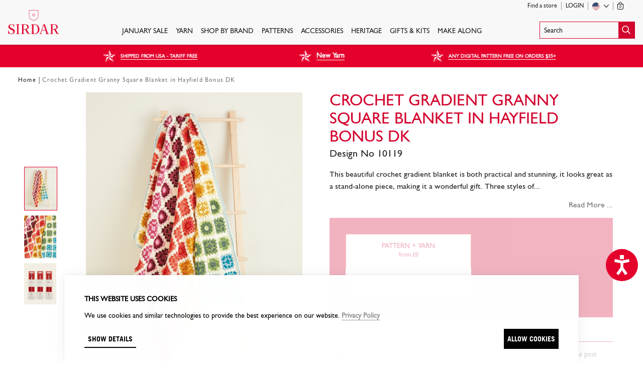

--- FILE ---
content_type: text/css
request_url: https://d3o7ziktawvriq.cloudfront.net/assets/sirdar_application-39cb6d02225c0335589d0154e571d13dbe8bdb553970959bd2303fbbb8745843.css
body_size: 74851
content:
/*! TACHYONS v4.12.0 | http://tachyons.io *//*! normalize.css v8.0.0 | MIT License | github.com/necolas/normalize.css */html{line-height:1.15;-webkit-text-size-adjust:100%}body{margin:0}h1{font-size:2em;margin:.67em 0}hr{box-sizing:content-box;height:0;overflow:visible}pre{font-family:monospace, monospace;font-size:1em}a{background-color:transparent}abbr[title]{border-bottom:none;text-decoration:underline;-webkit-text-decoration:underline dotted;text-decoration:underline dotted}b,strong{font-weight:bolder}code,kbd,samp{font-family:monospace, monospace;font-size:1em}small{font-size:80%}sub,sup{font-size:75%;line-height:0;position:relative;vertical-align:baseline}sub{bottom:-0.25em}sup{top:-0.5em}img{border-style:none}button,input,optgroup,select,textarea{font-family:inherit;font-size:100%;line-height:1.15;margin:0}button,input{overflow:visible}button,select{text-transform:none}button,[type="button"],[type="reset"],[type="submit"]{-webkit-appearance:button}button::-moz-focus-inner,[type="button"]::-moz-focus-inner,[type="reset"]::-moz-focus-inner,[type="submit"]::-moz-focus-inner{border-style:none;padding:0}button:-moz-focusring,[type="button"]:-moz-focusring,[type="reset"]:-moz-focusring,[type="submit"]:-moz-focusring{outline:1px dotted ButtonText}fieldset{padding:.35em .75em .625em}legend{box-sizing:border-box;color:inherit;display:table;max-width:100%;padding:0;white-space:normal}progress{vertical-align:baseline}textarea{overflow:auto}[type="checkbox"],[type="radio"]{box-sizing:border-box;padding:0}[type="number"]::-webkit-inner-spin-button,[type="number"]::-webkit-outer-spin-button{height:auto}[type="search"]{-webkit-appearance:textfield;outline-offset:-2px}[type="search"]::-webkit-search-decoration{-webkit-appearance:none}::-webkit-file-upload-button{-webkit-appearance:button;font:inherit}details{display:block}summary{display:list-item}template{display:none}[hidden]{display:none}html,body,div,article,aside,section,main,nav,footer,header,form,fieldset,legend,pre,code,a,h1,h2,h3,h4,h5,h6,p,ul,ol,li,dl,dt,dd,blockquote,figcaption,figure,textarea,table,td,th,tr,input[type="email"],input[type="number"],input[type="password"],input[type="tel"],input[type="text"],input[type="url"],.border-box{box-sizing:border-box}.aspect-ratio{height:0;position:relative}.aspect-ratio--16x9{padding-bottom:56.25%}.aspect-ratio--9x16{padding-bottom:177.77%}.aspect-ratio--4x3{padding-bottom:75%}.aspect-ratio--3x4{padding-bottom:133.33%}.aspect-ratio--6x4{padding-bottom:66.6%}.aspect-ratio--4x6{padding-bottom:150%}.aspect-ratio--8x5{padding-bottom:62.5%}.aspect-ratio--5x8{padding-bottom:160%}.aspect-ratio--7x5{padding-bottom:71.42%}.aspect-ratio--5x7{padding-bottom:140%}.aspect-ratio--1x1{padding-bottom:100%}.aspect-ratio--object{position:absolute;top:0;right:0;bottom:0;left:0;width:100%;height:100%;z-index:100}img{max-width:100%}.cover{background-size:cover !important}.contain{background-size:contain !important}.bg-center{background-repeat:no-repeat;background-position:center center}.bg-top{background-repeat:no-repeat;background-position:top center}.bg-right{background-repeat:no-repeat;background-position:center right}.bg-bottom{background-repeat:no-repeat;background-position:bottom center}.bg-left{background-repeat:no-repeat;background-position:center left}.outline{outline:1px solid}.outline-transparent,.input{outline:1px solid transparent}.outline-0{outline:0}.ba,.button,.border-button,.js-product-image-small-slider .tns-nav-active img,.countrySelectMenu .choices,.mobileSelect,.input,.pagination .page{border-style:solid;border-width:1px}.bt,.bt-dotted,.middle-line:before,.choices__list--dropdown .choices__item.choices__item--disabled{border-top-style:solid;border-top-width:1px}.br,.pagination .prev{border-right-style:solid;border-right-width:1px}.bb{border-bottom-style:solid;border-bottom-width:1px}.bl,.pagination .next{border-left-style:solid;border-left-width:1px}.bn,.tns-nav>button{border-style:none;border-width:0}.b--black,.input:focus{border-color:#000}.b--near-black{border-color:#111}.b--dark-gray{border-color:#333}.b--mid-gray{border-color:#555}.b--gray{border-color:#777}.b--silver{border-color:#999}.b--light-silver{border-color:#aaa}.b--moon-gray,.countrySelectMenu .choices,.mobileSelect,.input,.pagination .page:hover{border-color:#ccc}.b--light-gray{border-color:#eee}.b--near-white{border-color:#f4f4f4}.b--white,.pagination .page{border-color:#fff}.b--white-90{border-color:rgba(255,255,255,0.9)}.b--white-80{border-color:rgba(255,255,255,0.8)}.b--white-70{border-color:rgba(255,255,255,0.7)}.b--white-60{border-color:rgba(255,255,255,0.6)}.b--white-50{border-color:rgba(255,255,255,0.5)}.b--white-40{border-color:rgba(255,255,255,0.4)}.b--white-30{border-color:rgba(255,255,255,0.3)}.b--white-20{border-color:rgba(255,255,255,0.2)}.b--white-10{border-color:rgba(255,255,255,0.1)}.b--white-05{border-color:rgba(255,255,255,0.05)}.b--white-025{border-color:rgba(255,255,255,0.025)}.b--white-0125{border-color:rgba(255,255,255,0.0125)}.b--black-90{border-color:rgba(0,0,0,0.9)}.b--black-80{border-color:rgba(0,0,0,0.8)}.b--black-70{border-color:rgba(0,0,0,0.7)}.b--black-60{border-color:rgba(0,0,0,0.6)}.b--black-50{border-color:rgba(0,0,0,0.5)}.b--black-40{border-color:rgba(0,0,0,0.4)}.b--black-30{border-color:rgba(0,0,0,0.3)}.b--black-20{border-color:rgba(0,0,0,0.2)}.b--black-10{border-color:rgba(0,0,0,0.1)}.b--black-05{border-color:rgba(0,0,0,0.05)}.b--black-025{border-color:rgba(0,0,0,0.025)}.b--black-0125{border-color:rgba(0,0,0,0.0125)}.b--dark-red{border-color:#e7040f}.b--red,.input:invalid,.input.error,.input.invalid,.radio:checked+label{border-color:#ff4136}.b--light-red{border-color:#ff725c}.b--orange{border-color:#ff6300}.b--gold{border-color:#ffb700}.b--yellow{border-color:#ffd700}.b--light-yellow{border-color:#fbf1a9}.b--purple{border-color:#5e2ca5}.b--light-purple{border-color:#a463f2}.b--dark-pink{border-color:#d5008f}.b--hot-pink{border-color:#ff41b4}.b--pink{border-color:#ff80cc}.b--light-pink{border-color:#ffa3d7}.b--dark-green{border-color:#137752}.b--green{border-color:#19a974}.b--light-green{border-color:#9eebcf}.b--navy{border-color:#001b44}.b--dark-blue{border-color:#00449e}.b--blue{border-color:#357edd}.b--light-blue{border-color:#96ccff}.b--lightest-blue{border-color:#cdecff}.b--washed-blue{border-color:#f6fffe}.b--washed-green{border-color:#e8fdf5}.b--washed-yellow{border-color:#fffceb}.b--washed-red{border-color:#ffdfdf}.b--transparent,.button,.button-borderless{border-color:transparent}.b--inherit{border-color:inherit}.b--initial{border-color:initial}.b--unset{border-color:unset}.br0,.mobileSelect,.input{border-radius:0}.br1{border-radius:.125rem}.br2{border-radius:.25rem}.br3{border-radius:.5rem}.br4{border-radius:1rem}.br-100,.pagination .page,.pagination .page.current,.tns-nav>button{border-radius:100%}.br-pill{border-radius:9999px}.br--bottom{border-top-left-radius:0;border-top-right-radius:0}.br--top{border-bottom-left-radius:0;border-bottom-right-radius:0}.br--right{border-top-left-radius:0;border-bottom-left-radius:0}.br--left{border-top-right-radius:0;border-bottom-right-radius:0}.br-inherit{border-radius:inherit}.br-initial{border-radius:initial}.br-unset{border-radius:unset}.b--dotted,.bt-dotted{border-style:dotted}.b--dashed{border-style:dashed}.b--solid{border-style:solid}.b--none{border-style:none}.bw0{border-width:0}.bw1{border-width:.125rem}.bw2{border-width:.25rem}.bw3{border-width:.5rem}.bw4{border-width:1rem}.bw5{border-width:2rem}.bt-0{border-top-width:0}.br-0,.bt-dotted{border-right-width:0}.bb-0,.bt-dotted{border-bottom-width:0}.bl-0,.bt-dotted{border-left-width:0}.shadow-1{box-shadow:0 0 4px 2px rgba(0,0,0,0.2)}.shadow-2{box-shadow:0 0 8px 2px rgba(0,0,0,0.2)}.shadow-3{box-shadow:2px 2px 4px 2px rgba(0,0,0,0.2)}.shadow-4{box-shadow:2px 2px 8px 0 rgba(0,0,0,0.2)}.shadow-5{box-shadow:4px 4px 8px 0 rgba(0,0,0,0.2)}.pre{overflow-x:auto;overflow-y:hidden;overflow:scroll}.top-0{top:0}.right-0,.mini-cart.open,.choices.arrow-red .choices__list--dropdown{right:0}.bottom-0{bottom:0}.left-0{left:0}.top-1{top:1rem}.right-1{right:1rem}.bottom-1{bottom:1rem}.left-1{left:1rem}.top-2{top:2rem}.right-2{right:2rem}.bottom-2{bottom:2rem}.left-2{left:2rem}.top--1{top:-1rem}.right--1{right:-1rem}.bottom--1{bottom:-1rem}.left--1{left:-1rem}.top--2{top:-2rem}.right--2{right:-2rem}.bottom--2{bottom:-2rem}.left--2{left:-2rem}.absolute--fill{top:0;right:0;bottom:0;left:0}.cf:before,.cf:after{content:" ";display:table}.cf:after{clear:both}.cf{*zoom:1}.cl{clear:left}.cr{clear:right}.cb{clear:both}.cn{clear:none}.dn,.modal,.pagination .first,.pagination .last,.user-nav .nav-search,.js-header-stuck .user-nav .sticky-hidden,.js-header-stuck .user-nav .search-input{display:none}.di{display:inline}.db,.product-desc strong{display:block}.dib,.button,.product-notice-button,.pagination .page,.pagination .page.current,.pagination .prev a:before,.pagination .next a:after,.js-header-stuck .user-nav .nav-search{display:inline-block}.dit{display:inline-table}.dt{display:table}.dtc{display:table-cell}.dt-row{display:table-row}.dt-row-group{display:table-row-group}.dt-column{display:table-column}.dt-column-group{display:table-column-group}.dt--fixed{table-layout:fixed;width:100%}.flex,.modal.is-open,.pagination{display:flex}.inline-flex,.pagination .page,.pagination .page.current,.pagination .prev,.pagination .next{display:inline-flex}.flex-auto{flex:1 1 auto;min-width:0;min-height:0}.flex-none{flex:none}.flex-column{flex-direction:column}.flex-row{flex-direction:row}.flex-wrap{flex-wrap:wrap}.flex-nowrap{flex-wrap:nowrap}.flex-wrap-reverse{flex-wrap:wrap-reverse}.flex-column-reverse{flex-direction:column-reverse}.flex-row-reverse{flex-direction:row-reverse}.items-start{align-items:flex-start}.items-end{align-items:flex-end}.items-center,.pagination,.pagination .page,.pagination .page.current,.pagination .prev,.pagination .next,.js-header-stuck .sticky-nav{align-items:center}.items-baseline{align-items:baseline}.items-stretch{align-items:stretch}.self-start{align-self:flex-start}.self-end{align-self:flex-end}.self-center{align-self:center}.self-baseline{align-self:baseline}.self-stretch{align-self:stretch}.justify-start{justify-content:flex-start}.justify-end{justify-content:flex-end}.justify-center,.pagination,.pagination .page,.pagination .page.current{justify-content:center}.justify-between{justify-content:space-between}.justify-around{justify-content:space-around}.content-start{align-content:flex-start}.content-end{align-content:flex-end}.content-center{align-content:center}.content-between{align-content:space-between}.content-around{align-content:space-around}.content-stretch{align-content:stretch}.order-0{order:0}.order-1{order:1}.order-2{order:2}.order-3{order:3}.order-4{order:4}.order-5{order:5}.order-6{order:6}.order-7{order:7}.order-8{order:8}.order-last{order:99999}.flex-grow-0{flex-grow:0}.flex-grow-1{flex-grow:1}.flex-shrink-0{flex-shrink:0}.flex-shrink-1{flex-shrink:1}.fl{float:left;_display:inline}.fr{float:right;_display:inline}.fn{float:none}.sans-serif{font-family:-apple-system, BlinkMacSystemFont, 'avenir next', avenir, 'helvetica neue', helvetica, ubuntu, roboto, noto, 'segoe ui', arial, sans-serif}.serif{font-family:georgia, times, serif}.system-sans-serif{font-family:sans-serif}.system-serif{font-family:serif}code,.code{font-family:Consolas, monaco, monospace}.courier{font-family:'Courier Next', courier, monospace}.helvetica{font-family:'helvetica neue', helvetica, sans-serif}.avenir{font-family:'avenir next', avenir, sans-serif}.athelas{font-family:athelas, georgia, serif}.georgia{font-family:georgia, serif}.times{font-family:times, serif}.bodoni{font-family:"Bodoni MT", serif}.calisto{font-family:"Calisto MT", serif}.garamond{font-family:garamond, serif}.baskerville{font-family:baskerville, serif}.i{font-style:italic}.fs-normal{font-style:normal}.normal{font-weight:normal}.b,.product-notice-button{font-weight:bold}.fw1{font-weight:100}.fw2{font-weight:200}.fw3{font-weight:300}.fw4,.heading{font-weight:400}.fw5{font-weight:500}.fw6,strong{font-weight:600}.fw7{font-weight:700}.fw8{font-weight:800}.fw9{font-weight:900}.input-reset,.input,.tns-nav>button{-webkit-appearance:none;-moz-appearance:none}.button-reset::-moz-focus-inner,.input-reset::-moz-focus-inner,.input::-moz-focus-inner,.tns-nav>button::-moz-focus-inner{border:0;padding:0}.h1{height:1rem}.h2,.pagination .page,.pagination .page.current,.pagination .prev,.pagination .next{height:2rem}.h3{height:4rem}.h4{height:8rem}.h5{height:16rem}.h-25{height:25%}.h-50,.js-dots-container .tns-nav-active .mobile-dot{height:50%}.h-75{height:75%}.h-100{height:100%}.min-h-100{min-height:100%}.vh-25{height:25vh}.vh-50{height:50vh}.vh-75{height:75vh}.vh-100{height:100vh}.min-vh-100{min-height:100vh}.h-auto,.js-header-stuck .sticky-nav{height:auto}.h-inherit{height:inherit}.tracked{letter-spacing:.1em}.tracked-tight{letter-spacing:-.05em}.tracked-mega{letter-spacing:.25em}.lh-solid{line-height:1}.lh-title{line-height:1.25}.lh-copy,.button,.button-borderless,.border-button,.input{line-height:1.5}.link,.button,.button-borderless,.border-button,.pagination a{text-decoration:none;transition:color .15s ease-in}.link:link,.button:link,.button-borderless:link,.border-button:link,.pagination a:link,.link:visited,.button:visited,.button-borderless:visited,.border-button:visited,.pagination a:visited{transition:color .15s ease-in}.link:hover,.button:hover,.button-borderless:hover,.border-button:hover,.pagination a:hover{transition:color .15s ease-in}.link:active,.button:active,.button-borderless:active,.border-button:active,.pagination a:active{transition:color .15s ease-in}.link:focus,.button:focus,.button-borderless:focus,.border-button:focus,.pagination a:focus{transition:color .15s ease-in;outline:1px dotted currentColor}.list{list-style-type:none}.mw-100{max-width:100%}.mw1{max-width:1rem}.mw2{max-width:2rem}.mw3{max-width:4rem}.mw4{max-width:8rem}.mw5{max-width:16rem}.mw6{max-width:32rem}.mw7{max-width:48rem}.mw8{max-width:64rem}.mw9{max-width:96rem}.mw-none{max-width:none}.w1{width:1rem}.w2,.pagination .page,.pagination .page.current{width:2rem}.w3{width:4rem}.w4{width:8rem}.w5,.choices.arrow-red .choices__list--dropdown{width:16rem}.w-10{width:10%}.w-20{width:20%}.w-25{width:25%}.w-30{width:30%}.w-33{width:33%}.w-34{width:34%}.w-40{width:40%}.w-50,.js-dots-container .tns-nav-active .mobile-dot{width:50%}.w-60{width:60%}.w-70{width:70%}.w-75{width:75%}.w-80{width:80%}.w-90{width:90%}.w-100,.countrySelectMenu .choices,.mobileSelect{width:100%}.w-third{width:33.33333%}.w-two-thirds{width:66.66667%}.w-auto{width:auto}.overflow-visible{overflow:visible}.overflow-hidden,.tns-nav{overflow:hidden}.overflow-scroll{overflow:scroll}.overflow-auto{overflow:auto}.overflow-x-visible{overflow-x:visible}.overflow-x-hidden{overflow-x:hidden}.overflow-x-scroll{overflow-x:scroll}.overflow-x-auto{overflow-x:auto}.overflow-y-visible{overflow-y:visible}.overflow-y-hidden{overflow-y:hidden}.overflow-y-scroll{overflow-y:scroll}.overflow-y-auto{overflow-y:auto}.static{position:static}.relative,.mobileSelect{position:relative}.absolute,.middle-line:before,.js-header-stuck .user-nav .search-input{position:absolute}.fixed{position:fixed}.o-100,.js-dots-container .tns-nav-active .desktop-dot,.tns-nav>button.tns-nav-active{opacity:1}.o-90{opacity:.9}.o-80{opacity:.8}.o-70{opacity:.7}.o-60{opacity:.6}.o-50,button:disabled,input:disabled,.dim:disabled,.border-button:disabled,.product-notice-button:disabled{opacity:.5}.o-40{opacity:.4}.o-30,.tns-nav>button{opacity:.3}.o-20{opacity:.2}.o-10{opacity:.1}.o-05{opacity:.05}.o-025{opacity:.025}.o-0,.js-header-stuck .sticky-nav .nav-search{opacity:0}.rotate-45{transform:rotate(45deg)}.rotate-90{transform:rotate(90deg)}.rotate-135{transform:rotate(135deg)}.rotate-180{transform:rotate(180deg)}.rotate-225{transform:rotate(225deg)}.rotate-270{transform:rotate(270deg)}.rotate-315{transform:rotate(315deg)}.black-90{color:rgba(0,0,0,0.9)}.black-80{color:rgba(0,0,0,0.8)}.black-70{color:rgba(0,0,0,0.7)}.black-60{color:rgba(0,0,0,0.6)}.black-50{color:rgba(0,0,0,0.5)}.black-40{color:rgba(0,0,0,0.4)}.black-30{color:rgba(0,0,0,0.3)}.black-20{color:rgba(0,0,0,0.2)}.black-10{color:rgba(0,0,0,0.1)}.black-05{color:rgba(0,0,0,0.05)}.white-90{color:rgba(255,255,255,0.9)}.white-80{color:rgba(255,255,255,0.8)}.white-70{color:rgba(255,255,255,0.7)}.white-60{color:rgba(255,255,255,0.6)}.white-50{color:rgba(255,255,255,0.5)}.white-40{color:rgba(255,255,255,0.4)}.white-30{color:rgba(255,255,255,0.3)}.white-20{color:rgba(255,255,255,0.2)}.white-10{color:rgba(255,255,255,0.1)}.black,.mmLink{color:#000}.near-black{color:#111}.dark-gray{color:#333}.mid-gray{color:#555}.gray{color:#777}.silver{color:#999}.light-silver{color:#aaa}.moon-gray{color:#ccc}.light-gray{color:#eee}.near-white{color:#f4f4f4}.white,.button,.pagination .page.current{color:#fff}.dark-red{color:#e7040f}.red,.input.error+label{color:#ff4136}.light-red{color:#ff725c}.orange{color:#ff6300}.gold{color:#ffb700}.yellow{color:#ffd700}.light-yellow{color:#fbf1a9}.purple{color:#5e2ca5}.light-purple{color:#a463f2}.dark-pink{color:#d5008f}.hot-pink{color:#ff41b4}.pink{color:#ff80cc}.light-pink{color:#ffa3d7}.dark-green{color:#137752}.green{color:#19a974}.light-green{color:#9eebcf}.navy{color:#001b44}.dark-blue{color:#00449e}.blue{color:#357edd}.light-blue{color:#96ccff}.lightest-blue{color:#cdecff}.washed-blue{color:#f6fffe}.washed-green{color:#e8fdf5}.washed-yellow{color:#fffceb}.washed-red{color:#ffdfdf}.color-inherit{color:inherit}.bg-black-90{background-color:rgba(0,0,0,0.9)}.bg-black-80{background-color:rgba(0,0,0,0.8)}.bg-black-70{background-color:rgba(0,0,0,0.7)}.bg-black-60{background-color:rgba(0,0,0,0.6)}.bg-black-50,.mini-cart.open{background-color:rgba(0,0,0,0.5)}.bg-black-40{background-color:rgba(0,0,0,0.4)}.bg-black-30{background-color:rgba(0,0,0,0.3)}.bg-black-20{background-color:rgba(0,0,0,0.2)}.bg-black-10{background-color:rgba(0,0,0,0.1)}.bg-black-05{background-color:rgba(0,0,0,0.05)}.bg-white-90{background-color:rgba(255,255,255,0.9)}.bg-white-80{background-color:rgba(255,255,255,0.8)}.bg-white-70{background-color:rgba(255,255,255,0.7)}.bg-white-60{background-color:rgba(255,255,255,0.6)}.bg-white-50{background-color:rgba(255,255,255,0.5)}.bg-white-40{background-color:rgba(255,255,255,0.4)}.bg-white-30{background-color:rgba(255,255,255,0.3)}.bg-white-20{background-color:rgba(255,255,255,0.2)}.bg-white-10{background-color:rgba(255,255,255,0.1)}.bg-black,.tns-nav>button{background-color:#000}.bg-near-black{background-color:#111}.bg-dark-gray{background-color:#333}.bg-mid-gray{background-color:#555}.bg-gray{background-color:#777}.bg-silver{background-color:#999}.bg-light-silver{background-color:#aaa}.bg-moon-gray{background-color:#ccc}.bg-light-gray{background-color:#eee}.bg-near-white{background-color:#f4f4f4}.bg-white,.js-dots-container .tns-nav-active .mobile-dot,.mobileSelect{background-color:#fff}.bg-transparent,.button-borderless{background-color:transparent}.bg-dark-red{background-color:#e7040f}.bg-red{background-color:#ff4136}.bg-light-red{background-color:#ff725c}.bg-orange{background-color:#ff6300}.bg-gold{background-color:#ffb700}.bg-yellow{background-color:#ffd700}.bg-light-yellow{background-color:#fbf1a9}.bg-purple{background-color:#5e2ca5}.bg-light-purple{background-color:#a463f2}.bg-dark-pink{background-color:#d5008f}.bg-hot-pink{background-color:#ff41b4}.bg-pink{background-color:#ff80cc}.bg-light-pink{background-color:#ffa3d7}.bg-dark-green{background-color:#137752}.bg-green{background-color:#19a974}.bg-light-green{background-color:#9eebcf}.bg-navy{background-color:#001b44}.bg-dark-blue{background-color:#00449e}.bg-blue{background-color:#357edd}.bg-light-blue{background-color:#96ccff}.bg-lightest-blue{background-color:#cdecff}.bg-washed-blue{background-color:#f6fffe}.bg-washed-green{background-color:#e8fdf5}.bg-washed-yellow{background-color:#fffceb}.bg-washed-red{background-color:#ffdfdf}.bg-inherit{background-color:inherit}.hover-black:hover{color:#000}.hover-black:focus{color:#000}.hover-near-black:hover{color:#111}.hover-near-black:focus{color:#111}.hover-dark-gray:hover{color:#333}.hover-dark-gray:focus{color:#333}.hover-mid-gray:hover{color:#555}.hover-mid-gray:focus{color:#555}.hover-gray:hover{color:#777}.hover-gray:focus{color:#777}.hover-silver:hover{color:#999}.hover-silver:focus{color:#999}.hover-light-silver:hover{color:#aaa}.hover-light-silver:focus{color:#aaa}.hover-moon-gray:hover{color:#ccc}.hover-moon-gray:focus{color:#ccc}.hover-light-gray:hover{color:#eee}.hover-light-gray:focus{color:#eee}.hover-near-white:hover{color:#f4f4f4}.hover-near-white:focus{color:#f4f4f4}.hover-white:hover{color:#fff}.hover-white:focus{color:#fff}.hover-black-90:hover{color:rgba(0,0,0,0.9)}.hover-black-90:focus{color:rgba(0,0,0,0.9)}.hover-black-80:hover{color:rgba(0,0,0,0.8)}.hover-black-80:focus{color:rgba(0,0,0,0.8)}.hover-black-70:hover{color:rgba(0,0,0,0.7)}.hover-black-70:focus{color:rgba(0,0,0,0.7)}.hover-black-60:hover{color:rgba(0,0,0,0.6)}.hover-black-60:focus{color:rgba(0,0,0,0.6)}.hover-black-50:hover{color:rgba(0,0,0,0.5)}.hover-black-50:focus{color:rgba(0,0,0,0.5)}.hover-black-40:hover{color:rgba(0,0,0,0.4)}.hover-black-40:focus{color:rgba(0,0,0,0.4)}.hover-black-30:hover{color:rgba(0,0,0,0.3)}.hover-black-30:focus{color:rgba(0,0,0,0.3)}.hover-black-20:hover{color:rgba(0,0,0,0.2)}.hover-black-20:focus{color:rgba(0,0,0,0.2)}.hover-black-10:hover{color:rgba(0,0,0,0.1)}.hover-black-10:focus{color:rgba(0,0,0,0.1)}.hover-white-90:hover{color:rgba(255,255,255,0.9)}.hover-white-90:focus{color:rgba(255,255,255,0.9)}.hover-white-80:hover{color:rgba(255,255,255,0.8)}.hover-white-80:focus{color:rgba(255,255,255,0.8)}.hover-white-70:hover{color:rgba(255,255,255,0.7)}.hover-white-70:focus{color:rgba(255,255,255,0.7)}.hover-white-60:hover{color:rgba(255,255,255,0.6)}.hover-white-60:focus{color:rgba(255,255,255,0.6)}.hover-white-50:hover{color:rgba(255,255,255,0.5)}.hover-white-50:focus{color:rgba(255,255,255,0.5)}.hover-white-40:hover{color:rgba(255,255,255,0.4)}.hover-white-40:focus{color:rgba(255,255,255,0.4)}.hover-white-30:hover{color:rgba(255,255,255,0.3)}.hover-white-30:focus{color:rgba(255,255,255,0.3)}.hover-white-20:hover{color:rgba(255,255,255,0.2)}.hover-white-20:focus{color:rgba(255,255,255,0.2)}.hover-white-10:hover{color:rgba(255,255,255,0.1)}.hover-white-10:focus{color:rgba(255,255,255,0.1)}.hover-inherit:hover,.hover-inherit:focus{color:inherit}.hover-bg-black:hover{background-color:#000}.hover-bg-black:focus{background-color:#000}.hover-bg-near-black:hover{background-color:#111}.hover-bg-near-black:focus{background-color:#111}.hover-bg-dark-gray:hover{background-color:#333}.hover-bg-dark-gray:focus{background-color:#333}.hover-bg-mid-gray:hover{background-color:#555}.hover-bg-mid-gray:focus{background-color:#555}.hover-bg-gray:hover{background-color:#777}.hover-bg-gray:focus{background-color:#777}.hover-bg-silver:hover{background-color:#999}.hover-bg-silver:focus{background-color:#999}.hover-bg-light-silver:hover{background-color:#aaa}.hover-bg-light-silver:focus{background-color:#aaa}.hover-bg-moon-gray:hover{background-color:#ccc}.hover-bg-moon-gray:focus{background-color:#ccc}.hover-bg-light-gray:hover{background-color:#eee}.hover-bg-light-gray:focus{background-color:#eee}.hover-bg-near-white:hover{background-color:#f4f4f4}.hover-bg-near-white:focus{background-color:#f4f4f4}.hover-bg-white:hover{background-color:#fff}.hover-bg-white:focus{background-color:#fff}.hover-bg-transparent:hover{background-color:transparent}.hover-bg-transparent:focus{background-color:transparent}.hover-bg-black-90:hover{background-color:rgba(0,0,0,0.9)}.hover-bg-black-90:focus{background-color:rgba(0,0,0,0.9)}.hover-bg-black-80:hover{background-color:rgba(0,0,0,0.8)}.hover-bg-black-80:focus{background-color:rgba(0,0,0,0.8)}.hover-bg-black-70:hover{background-color:rgba(0,0,0,0.7)}.hover-bg-black-70:focus{background-color:rgba(0,0,0,0.7)}.hover-bg-black-60:hover{background-color:rgba(0,0,0,0.6)}.hover-bg-black-60:focus{background-color:rgba(0,0,0,0.6)}.hover-bg-black-50:hover{background-color:rgba(0,0,0,0.5)}.hover-bg-black-50:focus{background-color:rgba(0,0,0,0.5)}.hover-bg-black-40:hover{background-color:rgba(0,0,0,0.4)}.hover-bg-black-40:focus{background-color:rgba(0,0,0,0.4)}.hover-bg-black-30:hover{background-color:rgba(0,0,0,0.3)}.hover-bg-black-30:focus{background-color:rgba(0,0,0,0.3)}.hover-bg-black-20:hover{background-color:rgba(0,0,0,0.2)}.hover-bg-black-20:focus{background-color:rgba(0,0,0,0.2)}.hover-bg-black-10:hover{background-color:rgba(0,0,0,0.1)}.hover-bg-black-10:focus{background-color:rgba(0,0,0,0.1)}.hover-bg-white-90:hover{background-color:rgba(255,255,255,0.9)}.hover-bg-white-90:focus{background-color:rgba(255,255,255,0.9)}.hover-bg-white-80:hover{background-color:rgba(255,255,255,0.8)}.hover-bg-white-80:focus{background-color:rgba(255,255,255,0.8)}.hover-bg-white-70:hover{background-color:rgba(255,255,255,0.7)}.hover-bg-white-70:focus{background-color:rgba(255,255,255,0.7)}.hover-bg-white-60:hover{background-color:rgba(255,255,255,0.6)}.hover-bg-white-60:focus{background-color:rgba(255,255,255,0.6)}.hover-bg-white-50:hover{background-color:rgba(255,255,255,0.5)}.hover-bg-white-50:focus{background-color:rgba(255,255,255,0.5)}.hover-bg-white-40:hover{background-color:rgba(255,255,255,0.4)}.hover-bg-white-40:focus{background-color:rgba(255,255,255,0.4)}.hover-bg-white-30:hover{background-color:rgba(255,255,255,0.3)}.hover-bg-white-30:focus{background-color:rgba(255,255,255,0.3)}.hover-bg-white-20:hover{background-color:rgba(255,255,255,0.2)}.hover-bg-white-20:focus{background-color:rgba(255,255,255,0.2)}.hover-bg-white-10:hover{background-color:rgba(255,255,255,0.1)}.hover-bg-white-10:focus{background-color:rgba(255,255,255,0.1)}.hover-dark-red:hover{color:#e7040f}.hover-dark-red:focus{color:#e7040f}.hover-red:hover{color:#ff4136}.hover-red:focus{color:#ff4136}.hover-light-red:hover{color:#ff725c}.hover-light-red:focus{color:#ff725c}.hover-orange:hover{color:#ff6300}.hover-orange:focus{color:#ff6300}.hover-gold:hover{color:#ffb700}.hover-gold:focus{color:#ffb700}.hover-yellow:hover{color:#ffd700}.hover-yellow:focus{color:#ffd700}.hover-light-yellow:hover{color:#fbf1a9}.hover-light-yellow:focus{color:#fbf1a9}.hover-purple:hover{color:#5e2ca5}.hover-purple:focus{color:#5e2ca5}.hover-light-purple:hover{color:#a463f2}.hover-light-purple:focus{color:#a463f2}.hover-dark-pink:hover{color:#d5008f}.hover-dark-pink:focus{color:#d5008f}.hover-hot-pink:hover{color:#ff41b4}.hover-hot-pink:focus{color:#ff41b4}.hover-pink:hover{color:#ff80cc}.hover-pink:focus{color:#ff80cc}.hover-light-pink:hover{color:#ffa3d7}.hover-light-pink:focus{color:#ffa3d7}.hover-dark-green:hover{color:#137752}.hover-dark-green:focus{color:#137752}.hover-green:hover{color:#19a974}.hover-green:focus{color:#19a974}.hover-light-green:hover{color:#9eebcf}.hover-light-green:focus{color:#9eebcf}.hover-navy:hover{color:#001b44}.hover-navy:focus{color:#001b44}.hover-dark-blue:hover{color:#00449e}.hover-dark-blue:focus{color:#00449e}.hover-blue:hover{color:#357edd}.hover-blue:focus{color:#357edd}.hover-light-blue:hover{color:#96ccff}.hover-light-blue:focus{color:#96ccff}.hover-lightest-blue:hover{color:#cdecff}.hover-lightest-blue:focus{color:#cdecff}.hover-washed-blue:hover{color:#f6fffe}.hover-washed-blue:focus{color:#f6fffe}.hover-washed-green:hover{color:#e8fdf5}.hover-washed-green:focus{color:#e8fdf5}.hover-washed-yellow:hover{color:#fffceb}.hover-washed-yellow:focus{color:#fffceb}.hover-washed-red:hover{color:#ffdfdf}.hover-washed-red:focus{color:#ffdfdf}.hover-bg-dark-red:hover{background-color:#e7040f}.hover-bg-dark-red:focus{background-color:#e7040f}.hover-bg-red:hover{background-color:#ff4136}.hover-bg-red:focus{background-color:#ff4136}.hover-bg-light-red:hover{background-color:#ff725c}.hover-bg-light-red:focus{background-color:#ff725c}.hover-bg-orange:hover{background-color:#ff6300}.hover-bg-orange:focus{background-color:#ff6300}.hover-bg-gold:hover{background-color:#ffb700}.hover-bg-gold:focus{background-color:#ffb700}.hover-bg-yellow:hover{background-color:#ffd700}.hover-bg-yellow:focus{background-color:#ffd700}.hover-bg-light-yellow:hover{background-color:#fbf1a9}.hover-bg-light-yellow:focus{background-color:#fbf1a9}.hover-bg-purple:hover{background-color:#5e2ca5}.hover-bg-purple:focus{background-color:#5e2ca5}.hover-bg-light-purple:hover{background-color:#a463f2}.hover-bg-light-purple:focus{background-color:#a463f2}.hover-bg-dark-pink:hover{background-color:#d5008f}.hover-bg-dark-pink:focus{background-color:#d5008f}.hover-bg-hot-pink:hover{background-color:#ff41b4}.hover-bg-hot-pink:focus{background-color:#ff41b4}.hover-bg-pink:hover{background-color:#ff80cc}.hover-bg-pink:focus{background-color:#ff80cc}.hover-bg-light-pink:hover{background-color:#ffa3d7}.hover-bg-light-pink:focus{background-color:#ffa3d7}.hover-bg-dark-green:hover{background-color:#137752}.hover-bg-dark-green:focus{background-color:#137752}.hover-bg-green:hover{background-color:#19a974}.hover-bg-green:focus{background-color:#19a974}.hover-bg-light-green:hover{background-color:#9eebcf}.hover-bg-light-green:focus{background-color:#9eebcf}.hover-bg-navy:hover{background-color:#001b44}.hover-bg-navy:focus{background-color:#001b44}.hover-bg-dark-blue:hover{background-color:#00449e}.hover-bg-dark-blue:focus{background-color:#00449e}.hover-bg-blue:hover{background-color:#357edd}.hover-bg-blue:focus{background-color:#357edd}.hover-bg-light-blue:hover{background-color:#96ccff}.hover-bg-light-blue:focus{background-color:#96ccff}.hover-bg-lightest-blue:hover{background-color:#cdecff}.hover-bg-lightest-blue:focus{background-color:#cdecff}.hover-bg-washed-blue:hover{background-color:#f6fffe}.hover-bg-washed-blue:focus{background-color:#f6fffe}.hover-bg-washed-green:hover{background-color:#e8fdf5}.hover-bg-washed-green:focus{background-color:#e8fdf5}.hover-bg-washed-yellow:hover{background-color:#fffceb}.hover-bg-washed-yellow:focus{background-color:#fffceb}.hover-bg-washed-red:hover{background-color:#ffdfdf}.hover-bg-washed-red:focus{background-color:#ffdfdf}.hover-bg-inherit:hover,.hover-bg-inherit:focus{background-color:inherit}.pa0,.choices__list--dropdown .choices__item.choices__item--disabled,.tns-nav>button{padding:0}.pa1{padding:.25rem}.pa2,.mobileSelect{padding:.5rem}.pa3{padding:1rem}.pa4{padding:2rem}.pa5{padding:4rem}.pa6{padding:8rem}.pa7{padding:16rem}.pl0{padding-left:0}.pl1{padding-left:.25rem}.pl2{padding-left:.5rem}.pl3,.pagination .next{padding-left:1rem}.pl4{padding-left:2rem}.pl5{padding-left:4rem}.pl6{padding-left:8rem}.pl7{padding-left:16rem}.pr0{padding-right:0}.pr1{padding-right:.25rem}.pr2{padding-right:.5rem}.pr3,.pagination .prev{padding-right:1rem}.pr4{padding-right:2rem}.pr5{padding-right:4rem}.pr6{padding-right:8rem}.pr7{padding-right:16rem}.pb0{padding-bottom:0}.pb1,.countrySelectMenu .choices[data-type*='select-one'] .choices__inner{padding-bottom:.25rem}.pb2{padding-bottom:.5rem}.pb3{padding-bottom:1rem}.pb4{padding-bottom:2rem}.pb5{padding-bottom:4rem}.pb6{padding-bottom:8rem}.pb7{padding-bottom:16rem}.pt0,.countrySelectMenu .choices{padding-top:0}.pt1{padding-top:.25rem}.pt2{padding-top:.5rem}.pt3{padding-top:1rem}.pt4{padding-top:2rem}.pt5{padding-top:4rem}.pt6{padding-top:8rem}.pt7{padding-top:16rem}.pv0{padding-top:0;padding-bottom:0}.pv1,.product-notice-button,.pagination .prev,.pagination .next{padding-top:.25rem;padding-bottom:.25rem}.pv2,.button,.button-borderless,.border-button,.input{padding-top:.5rem;padding-bottom:.5rem}.pv3{padding-top:1rem;padding-bottom:1rem}.pv4{padding-top:2rem;padding-bottom:2rem}.pv5{padding-top:4rem;padding-bottom:4rem}.pv6{padding-top:8rem;padding-bottom:8rem}.pv7{padding-top:16rem;padding-bottom:16rem}.ph0{padding-left:0;padding-right:0}.ph1{padding-left:.25rem;padding-right:.25rem}.ph2,.product-notice-button{padding-left:.5rem;padding-right:.5rem}.ph3,.input{padding-left:1rem;padding-right:1rem}.ph4{padding-left:2rem;padding-right:2rem}.ph5{padding-left:4rem;padding-right:4rem}.ph6{padding-left:8rem;padding-right:8rem}.ph7{padding-left:16rem;padding-right:16rem}.ma0{margin:0}.ma1{margin:.25rem}.ma2{margin:.5rem}.ma3{margin:1rem}.ma4{margin:2rem}.ma5{margin:4rem}.ma6{margin:8rem}.ma7{margin:16rem}.ml0{margin-left:0}.ml1,.pagination .next{margin-left:.25rem}.ml2{margin-left:.5rem}.ml3{margin-left:1rem}.ml4{margin-left:2rem}.ml5{margin-left:4rem}.ml6{margin-left:8rem}.ml7{margin-left:16rem}.mr0{margin-right:0}.mr1,.pagination .prev{margin-right:.25rem}.mr2,.user-nav .nav-search{margin-right:.5rem}.mr3{margin-right:1rem}.mr4{margin-right:2rem}.mr5{margin-right:4rem}.mr6{margin-right:8rem}.mr7{margin-right:16rem}.mb0{margin-bottom:0}.mb1,.product-desc strong,.input:invalid,.input.error,.input.invalid{margin-bottom:.25rem}.mb2,.product-notice-button{margin-bottom:.5rem}.mb3{margin-bottom:1rem}.mb4{margin-bottom:2rem}.mb5{margin-bottom:4rem}.mb6{margin-bottom:8rem}.mb7{margin-bottom:16rem}.mt0{margin-top:0}.mt1{margin-top:.25rem}.mt2{margin-top:.5rem}.mt3,.tns-nav{margin-top:1rem}.mt4,.product-desc strong:not(:first-child){margin-top:2rem}.mt5{margin-top:4rem}.mt6{margin-top:8rem}.mt7{margin-top:16rem}.mv0{margin-top:0;margin-bottom:0}.mv1{margin-top:.25rem;margin-bottom:.25rem}.mv2{margin-top:.5rem;margin-bottom:.5rem}.mv3{margin-top:1rem;margin-bottom:1rem}.mv4{margin-top:2rem;margin-bottom:2rem}.mv5{margin-top:4rem;margin-bottom:4rem}.mv6{margin-top:8rem;margin-bottom:8rem}.mv7{margin-top:16rem;margin-bottom:16rem}.mh0{margin-left:0;margin-right:0}.mh1,.pagination .page,.tns-nav>button{margin-left:.25rem;margin-right:.25rem}.mh2{margin-left:.5rem;margin-right:.5rem}.mh3{margin-left:1rem;margin-right:1rem}.mh4{margin-left:2rem;margin-right:2rem}.mh5{margin-left:4rem;margin-right:4rem}.mh6{margin-left:8rem;margin-right:8rem}.mh7{margin-left:16rem;margin-right:16rem}.na1{margin:-0.25rem}.na2{margin:-0.5rem}.na3{margin:-1rem}.na4{margin:-2rem}.na5{margin:-4rem}.na6{margin:-8rem}.na7{margin:-16rem}.nl1{margin-left:-0.25rem}.nl2{margin-left:-0.5rem}.nl3{margin-left:-1rem}.nl4{margin-left:-2rem}.nl5{margin-left:-4rem}.nl6{margin-left:-8rem}.nl7{margin-left:-16rem}.nr1{margin-right:-0.25rem}.nr2{margin-right:-0.5rem}.nr3{margin-right:-1rem}.nr4{margin-right:-2rem}.nr5{margin-right:-4rem}.nr6{margin-right:-8rem}.nr7{margin-right:-16rem}.nb1{margin-bottom:-0.25rem}.nb2{margin-bottom:-0.5rem}.nb3{margin-bottom:-1rem}.nb4{margin-bottom:-2rem}.nb5{margin-bottom:-4rem}.nb6{margin-bottom:-8rem}.nb7{margin-bottom:-16rem}.nt1{margin-top:-0.25rem}.nt2{margin-top:-0.5rem}.nt3{margin-top:-1rem}.nt4{margin-top:-2rem}.nt5{margin-top:-4rem}.nt6{margin-top:-8rem}.nt7{margin-top:-16rem}.collapse{border-collapse:collapse;border-spacing:0}.striped--light-silver:nth-child(odd){background-color:#aaa}.striped--moon-gray:nth-child(odd){background-color:#ccc}.striped--light-gray:nth-child(odd){background-color:#eee}.striped--near-white:nth-child(odd){background-color:#f4f4f4}.stripe-light:nth-child(odd){background-color:rgba(255,255,255,0.1)}.stripe-dark:nth-child(odd){background-color:rgba(0,0,0,0.1)}.strike{text-decoration:line-through}.underline{text-decoration:underline}.no-underline{text-decoration:none}.tl{text-align:left}.tr{text-align:right}.tc,.button,.border-button,.tns-nav{text-align:center}.tj{text-align:justify}.ttc{text-transform:capitalize}.ttl{text-transform:lowercase}.ttu,.button,.button-borderless,.border-button,.product-notice-button,.heading,.pagination a{text-transform:uppercase}.ttn{text-transform:none}.f-6,.f-headline{font-size:6rem}.f-5,.f-subheadline{font-size:5rem}.f1{font-size:3rem}.f2{font-size:2.25rem}.f3{font-size:1.5rem}.f4{font-size:1.25rem}.f5{font-size:1rem}.f6,.button,.button-borderless,.border-button,.mmLink,.input,.pagination a{font-size:.875rem}.f7,.input.error+label{font-size:.75rem}.measure{max-width:30em}.measure-wide{max-width:34em}.measure-narrow{max-width:20em}.indent{text-indent:1em;margin-top:0;margin-bottom:0}.small-caps{font-variant:small-caps}.truncate{white-space:nowrap;overflow:hidden;text-overflow:ellipsis}.overflow-container{overflow-y:scroll}.center,.middle-line:before{margin-right:auto;margin-left:auto}.mr-auto{margin-right:auto}.ml-auto{margin-left:auto}.clip{position:fixed !important;_position:absolute !important;clip:rect(1px 1px 1px 1px);clip:rect(1px, 1px, 1px, 1px)}.ws-normal{white-space:normal}.nowrap,.tns-nav{white-space:nowrap}.pre{white-space:pre}.v-base{vertical-align:baseline}.v-mid,.pagination .page,.pagination .page.current,.pagination .prev a:before,.pagination .next a:after{vertical-align:middle}.v-top{vertical-align:top}.v-btm{vertical-align:bottom}.dim,.border-button,.product-notice-button{opacity:1;transition:opacity .15s ease-in}.dim:hover,.border-button:hover,.product-notice-button:hover,.dim:focus,.border-button:focus,.product-notice-button:focus{opacity:.5;transition:opacity .15s ease-in}.dim:active,.border-button:active,.product-notice-button:active{opacity:.8;transition:opacity .15s ease-out}.glow{transition:opacity .15s ease-in}.glow:hover,.glow:focus{opacity:1;transition:opacity .15s ease-in}.hide-child .child{opacity:0;transition:opacity .15s ease-in}.hide-child:hover .child,.hide-child:focus .child,.hide-child:active .child{opacity:1;transition:opacity .15s ease-in}.underline-hover:hover,.underline-hover:focus{text-decoration:underline}.grow{-moz-osx-font-smoothing:grayscale;-webkit-backface-visibility:hidden;backface-visibility:hidden;transform:translateZ(0);transition:transform .25s ease-out}.grow:hover,.grow:focus{transform:scale(1.05)}.grow:active{transform:scale(0.9)}.grow-large{-moz-osx-font-smoothing:grayscale;-webkit-backface-visibility:hidden;backface-visibility:hidden;transform:translateZ(0);transition:transform .25s ease-in-out}.grow-large:hover,.grow-large:focus{transform:scale(1.2)}.grow-large:active{transform:scale(0.95)}.pointer:hover,.button:hover,.button-borderless:hover,.border-button:hover,label:hover,.pagination .page:hover{cursor:pointer}.shadow-hover{cursor:pointer;position:relative;transition:all 0.5s cubic-bezier(0.165, 0.84, 0.44, 1)}.shadow-hover::after{content:'';box-shadow:0 0 16px 2px rgba(0,0,0,0.2);border-radius:inherit;opacity:0;position:absolute;top:0;left:0;width:100%;height:100%;z-index:-1;transition:opacity 0.5s cubic-bezier(0.165, 0.84, 0.44, 1)}.shadow-hover:hover::after,.shadow-hover:focus::after{opacity:1}.bg-animate,.bg-animate:hover,.bg-animate:focus{transition:background-color .15s ease-in-out}.z-0{z-index:0}.z-1{z-index:1}.z-2{z-index:2}.z-3{z-index:3}.z-4{z-index:4}.z-5{z-index:5}.z-999{z-index:999}.z-9999{z-index:9999}.z-max{z-index:2147483647}.z-inherit{z-index:inherit}.z-initial{z-index:initial}.z-unset{z-index:unset}.nested-copy-line-height p,.nested-copy-line-height ul,.nested-copy-line-height ol{line-height:1.5}.nested-headline-line-height h1,.nested-headline-line-height h2,.nested-headline-line-height h3,.nested-headline-line-height h4,.nested-headline-line-height h5,.nested-headline-line-height h6{line-height:1.25}.nested-list-reset ul,.nested-list-reset ol{padding-left:0;margin-left:0;list-style-type:none}.nested-copy-indent p+p{text-indent:1em;margin-top:0;margin-bottom:0}.nested-copy-separator p+p{margin-top:1.5em}.nested-img img{width:100%;max-width:100%;display:block}.nested-links a{color:#357edd;transition:color .15s ease-in}.nested-links a:hover{color:#96ccff;transition:color .15s ease-in}.nested-links a:focus{color:#96ccff;transition:color .15s ease-in}.debug *{outline:1px solid gold}.debug-white *{outline:1px solid white}.debug-black *{outline:1px solid black}.debug-grid{background:transparent url([data-uri]) repeat top left}.debug-grid-16{background:transparent url([data-uri]) repeat top left}.debug-grid-8-solid{background:white url([data-uri]) repeat top left}.debug-grid-16-solid{background:white url([data-uri]) repeat top left}@media screen and (min-width: 30em){.aspect-ratio-ns{height:0;position:relative}.aspect-ratio--16x9-ns{padding-bottom:56.25%}.aspect-ratio--9x16-ns{padding-bottom:177.77%}.aspect-ratio--4x3-ns{padding-bottom:75%}.aspect-ratio--3x4-ns{padding-bottom:133.33%}.aspect-ratio--6x4-ns{padding-bottom:66.6%}.aspect-ratio--4x6-ns{padding-bottom:150%}.aspect-ratio--8x5-ns{padding-bottom:62.5%}.aspect-ratio--5x8-ns{padding-bottom:160%}.aspect-ratio--7x5-ns{padding-bottom:71.42%}.aspect-ratio--5x7-ns{padding-bottom:140%}.aspect-ratio--1x1-ns{padding-bottom:100%}.aspect-ratio--object-ns{position:absolute;top:0;right:0;bottom:0;left:0;width:100%;height:100%;z-index:100}.cover-ns{background-size:cover !important}.contain-ns{background-size:contain !important}.bg-center-ns{background-repeat:no-repeat;background-position:center center}.bg-top-ns{background-repeat:no-repeat;background-position:top center}.bg-right-ns{background-repeat:no-repeat;background-position:center right}.bg-bottom-ns{background-repeat:no-repeat;background-position:bottom center}.bg-left-ns{background-repeat:no-repeat;background-position:center left}.outline-ns{outline:1px solid}.outline-transparent-ns{outline:1px solid transparent}.outline-0-ns{outline:0}.ba-ns{border-style:solid;border-width:1px}.bt-ns{border-top-style:solid;border-top-width:1px}.br-ns{border-right-style:solid;border-right-width:1px}.bb-ns{border-bottom-style:solid;border-bottom-width:1px}.bl-ns{border-left-style:solid;border-left-width:1px}.bn-ns{border-style:none;border-width:0}.br0-ns{border-radius:0}.br1-ns{border-radius:.125rem}.br2-ns{border-radius:.25rem}.br3-ns{border-radius:.5rem}.br4-ns{border-radius:1rem}.br-100-ns{border-radius:100%}.br-pill-ns{border-radius:9999px}.br--bottom-ns{border-top-left-radius:0;border-top-right-radius:0}.br--top-ns{border-bottom-left-radius:0;border-bottom-right-radius:0}.br--right-ns{border-top-left-radius:0;border-bottom-left-radius:0}.br--left-ns{border-top-right-radius:0;border-bottom-right-radius:0}.br-inherit-ns{border-radius:inherit}.br-initial-ns{border-radius:initial}.br-unset-ns{border-radius:unset}.b--dotted-ns{border-style:dotted}.b--dashed-ns{border-style:dashed}.b--solid-ns{border-style:solid}.b--none-ns{border-style:none}.bw0-ns{border-width:0}.bw1-ns{border-width:.125rem}.bw2-ns{border-width:.25rem}.bw3-ns{border-width:.5rem}.bw4-ns{border-width:1rem}.bw5-ns{border-width:2rem}.bt-0-ns{border-top-width:0}.br-0-ns{border-right-width:0}.bb-0-ns{border-bottom-width:0}.bl-0-ns{border-left-width:0}.shadow-1-ns{box-shadow:0 0 4px 2px rgba(0,0,0,0.2)}.shadow-2-ns{box-shadow:0 0 8px 2px rgba(0,0,0,0.2)}.shadow-3-ns{box-shadow:2px 2px 4px 2px rgba(0,0,0,0.2)}.shadow-4-ns{box-shadow:2px 2px 8px 0 rgba(0,0,0,0.2)}.shadow-5-ns{box-shadow:4px 4px 8px 0 rgba(0,0,0,0.2)}.top-0-ns{top:0}.left-0-ns{left:0}.right-0-ns{right:0}.bottom-0-ns{bottom:0}.top-1-ns{top:1rem}.left-1-ns{left:1rem}.right-1-ns{right:1rem}.bottom-1-ns{bottom:1rem}.top-2-ns{top:2rem}.left-2-ns{left:2rem}.right-2-ns{right:2rem}.bottom-2-ns{bottom:2rem}.top--1-ns{top:-1rem}.right--1-ns{right:-1rem}.bottom--1-ns{bottom:-1rem}.left--1-ns{left:-1rem}.top--2-ns{top:-2rem}.right--2-ns{right:-2rem}.bottom--2-ns{bottom:-2rem}.left--2-ns{left:-2rem}.absolute--fill-ns{top:0;right:0;bottom:0;left:0}.cl-ns{clear:left}.cr-ns{clear:right}.cb-ns{clear:both}.cn-ns{clear:none}.dn-ns{display:none}.di-ns{display:inline}.db-ns{display:block}.dib-ns{display:inline-block}.dit-ns{display:inline-table}.dt-ns{display:table}.dtc-ns{display:table-cell}.dt-row-ns{display:table-row}.dt-row-group-ns{display:table-row-group}.dt-column-ns{display:table-column}.dt-column-group-ns{display:table-column-group}.dt--fixed-ns{table-layout:fixed;width:100%}.flex-ns{display:flex}.inline-flex-ns{display:inline-flex}.flex-auto-ns{flex:1 1 auto;min-width:0;min-height:0}.flex-none-ns{flex:none}.flex-column-ns{flex-direction:column}.flex-row-ns{flex-direction:row}.flex-wrap-ns{flex-wrap:wrap}.flex-nowrap-ns{flex-wrap:nowrap}.flex-wrap-reverse-ns{flex-wrap:wrap-reverse}.flex-column-reverse-ns{flex-direction:column-reverse}.flex-row-reverse-ns{flex-direction:row-reverse}.items-start-ns{align-items:flex-start}.items-end-ns{align-items:flex-end}.items-center-ns{align-items:center}.items-baseline-ns{align-items:baseline}.items-stretch-ns{align-items:stretch}.self-start-ns{align-self:flex-start}.self-end-ns{align-self:flex-end}.self-center-ns{align-self:center}.self-baseline-ns{align-self:baseline}.self-stretch-ns{align-self:stretch}.justify-start-ns{justify-content:flex-start}.justify-end-ns{justify-content:flex-end}.justify-center-ns{justify-content:center}.justify-between-ns{justify-content:space-between}.justify-around-ns{justify-content:space-around}.content-start-ns{align-content:flex-start}.content-end-ns{align-content:flex-end}.content-center-ns{align-content:center}.content-between-ns{align-content:space-between}.content-around-ns{align-content:space-around}.content-stretch-ns{align-content:stretch}.order-0-ns{order:0}.order-1-ns{order:1}.order-2-ns{order:2}.order-3-ns{order:3}.order-4-ns{order:4}.order-5-ns{order:5}.order-6-ns{order:6}.order-7-ns{order:7}.order-8-ns{order:8}.order-last-ns{order:99999}.flex-grow-0-ns{flex-grow:0}.flex-grow-1-ns{flex-grow:1}.flex-shrink-0-ns{flex-shrink:0}.flex-shrink-1-ns{flex-shrink:1}.fl-ns{float:left;_display:inline}.fr-ns{float:right;_display:inline}.fn-ns{float:none}.i-ns{font-style:italic}.fs-normal-ns{font-style:normal}.normal-ns{font-weight:normal}.b-ns{font-weight:bold}.fw1-ns{font-weight:100}.fw2-ns{font-weight:200}.fw3-ns{font-weight:300}.fw4-ns{font-weight:400}.fw5-ns{font-weight:500}.fw6-ns{font-weight:600}.fw7-ns{font-weight:700}.fw8-ns{font-weight:800}.fw9-ns{font-weight:900}.h1-ns{height:1rem}.h2-ns{height:2rem}.h3-ns{height:4rem}.h4-ns{height:8rem}.h5-ns{height:16rem}.h-25-ns{height:25%}.h-50-ns{height:50%}.h-75-ns{height:75%}.h-100-ns{height:100%}.min-h-100-ns{min-height:100%}.vh-25-ns{height:25vh}.vh-50-ns{height:50vh}.vh-75-ns{height:75vh}.vh-100-ns{height:100vh}.min-vh-100-ns{min-height:100vh}.h-auto-ns{height:auto}.h-inherit-ns{height:inherit}.tracked-ns{letter-spacing:.1em}.tracked-tight-ns{letter-spacing:-.05em}.tracked-mega-ns{letter-spacing:.25em}.lh-solid-ns{line-height:1}.lh-title-ns{line-height:1.25}.lh-copy-ns{line-height:1.5}.mw-100-ns{max-width:100%}.mw1-ns{max-width:1rem}.mw2-ns{max-width:2rem}.mw3-ns{max-width:4rem}.mw4-ns{max-width:8rem}.mw5-ns{max-width:16rem}.mw6-ns{max-width:32rem}.mw7-ns{max-width:48rem}.mw8-ns{max-width:64rem}.mw9-ns{max-width:96rem}.mw-none-ns{max-width:none}.w1-ns{width:1rem}.w2-ns{width:2rem}.w3-ns{width:4rem}.w4-ns{width:8rem}.w5-ns{width:16rem}.w-10-ns{width:10%}.w-20-ns{width:20%}.w-25-ns{width:25%}.w-30-ns{width:30%}.w-33-ns{width:33%}.w-34-ns{width:34%}.w-40-ns{width:40%}.w-50-ns{width:50%}.w-60-ns{width:60%}.w-70-ns{width:70%}.w-75-ns{width:75%}.w-80-ns{width:80%}.w-90-ns{width:90%}.w-100-ns{width:100%}.w-third-ns{width:33.33333%}.w-two-thirds-ns{width:66.66667%}.w-auto-ns{width:auto}.overflow-visible-ns{overflow:visible}.overflow-hidden-ns{overflow:hidden}.overflow-scroll-ns{overflow:scroll}.overflow-auto-ns{overflow:auto}.overflow-x-visible-ns{overflow-x:visible}.overflow-x-hidden-ns{overflow-x:hidden}.overflow-x-scroll-ns{overflow-x:scroll}.overflow-x-auto-ns{overflow-x:auto}.overflow-y-visible-ns{overflow-y:visible}.overflow-y-hidden-ns{overflow-y:hidden}.overflow-y-scroll-ns{overflow-y:scroll}.overflow-y-auto-ns{overflow-y:auto}.static-ns{position:static}.relative-ns{position:relative}.absolute-ns{position:absolute}.fixed-ns{position:fixed}.rotate-45-ns{transform:rotate(45deg)}.rotate-90-ns{transform:rotate(90deg)}.rotate-135-ns{transform:rotate(135deg)}.rotate-180-ns{transform:rotate(180deg)}.rotate-225-ns{transform:rotate(225deg)}.rotate-270-ns{transform:rotate(270deg)}.rotate-315-ns{transform:rotate(315deg)}.pa0-ns{padding:0}.pa1-ns{padding:.25rem}.pa2-ns{padding:.5rem}.pa3-ns{padding:1rem}.pa4-ns{padding:2rem}.pa5-ns{padding:4rem}.pa6-ns{padding:8rem}.pa7-ns{padding:16rem}.pl0-ns{padding-left:0}.pl1-ns{padding-left:.25rem}.pl2-ns{padding-left:.5rem}.pl3-ns{padding-left:1rem}.pl4-ns{padding-left:2rem}.pl5-ns{padding-left:4rem}.pl6-ns{padding-left:8rem}.pl7-ns{padding-left:16rem}.pr0-ns{padding-right:0}.pr1-ns{padding-right:.25rem}.pr2-ns{padding-right:.5rem}.pr3-ns{padding-right:1rem}.pr4-ns{padding-right:2rem}.pr5-ns{padding-right:4rem}.pr6-ns{padding-right:8rem}.pr7-ns{padding-right:16rem}.pb0-ns{padding-bottom:0}.pb1-ns{padding-bottom:.25rem}.pb2-ns{padding-bottom:.5rem}.pb3-ns{padding-bottom:1rem}.pb4-ns{padding-bottom:2rem}.pb5-ns{padding-bottom:4rem}.pb6-ns{padding-bottom:8rem}.pb7-ns{padding-bottom:16rem}.pt0-ns{padding-top:0}.pt1-ns{padding-top:.25rem}.pt2-ns{padding-top:.5rem}.pt3-ns{padding-top:1rem}.pt4-ns{padding-top:2rem}.pt5-ns{padding-top:4rem}.pt6-ns{padding-top:8rem}.pt7-ns{padding-top:16rem}.pv0-ns{padding-top:0;padding-bottom:0}.pv1-ns{padding-top:.25rem;padding-bottom:.25rem}.pv2-ns{padding-top:.5rem;padding-bottom:.5rem}.pv3-ns{padding-top:1rem;padding-bottom:1rem}.pv4-ns{padding-top:2rem;padding-bottom:2rem}.pv5-ns{padding-top:4rem;padding-bottom:4rem}.pv6-ns{padding-top:8rem;padding-bottom:8rem}.pv7-ns{padding-top:16rem;padding-bottom:16rem}.ph0-ns{padding-left:0;padding-right:0}.ph1-ns{padding-left:.25rem;padding-right:.25rem}.ph2-ns{padding-left:.5rem;padding-right:.5rem}.ph3-ns{padding-left:1rem;padding-right:1rem}.ph4-ns{padding-left:2rem;padding-right:2rem}.ph5-ns{padding-left:4rem;padding-right:4rem}.ph6-ns{padding-left:8rem;padding-right:8rem}.ph7-ns{padding-left:16rem;padding-right:16rem}.ma0-ns{margin:0}.ma1-ns{margin:.25rem}.ma2-ns{margin:.5rem}.ma3-ns{margin:1rem}.ma4-ns{margin:2rem}.ma5-ns{margin:4rem}.ma6-ns{margin:8rem}.ma7-ns{margin:16rem}.ml0-ns{margin-left:0}.ml1-ns{margin-left:.25rem}.ml2-ns{margin-left:.5rem}.ml3-ns{margin-left:1rem}.ml4-ns{margin-left:2rem}.ml5-ns{margin-left:4rem}.ml6-ns{margin-left:8rem}.ml7-ns{margin-left:16rem}.mr0-ns{margin-right:0}.mr1-ns{margin-right:.25rem}.mr2-ns{margin-right:.5rem}.mr3-ns{margin-right:1rem}.mr4-ns{margin-right:2rem}.mr5-ns{margin-right:4rem}.mr6-ns{margin-right:8rem}.mr7-ns{margin-right:16rem}.mb0-ns{margin-bottom:0}.mb1-ns{margin-bottom:.25rem}.mb2-ns{margin-bottom:.5rem}.mb3-ns{margin-bottom:1rem}.mb4-ns{margin-bottom:2rem}.mb5-ns{margin-bottom:4rem}.mb6-ns{margin-bottom:8rem}.mb7-ns{margin-bottom:16rem}.mt0-ns{margin-top:0}.mt1-ns{margin-top:.25rem}.mt2-ns{margin-top:.5rem}.mt3-ns{margin-top:1rem}.mt4-ns{margin-top:2rem}.mt5-ns{margin-top:4rem}.mt6-ns{margin-top:8rem}.mt7-ns{margin-top:16rem}.mv0-ns{margin-top:0;margin-bottom:0}.mv1-ns{margin-top:.25rem;margin-bottom:.25rem}.mv2-ns{margin-top:.5rem;margin-bottom:.5rem}.mv3-ns{margin-top:1rem;margin-bottom:1rem}.mv4-ns{margin-top:2rem;margin-bottom:2rem}.mv5-ns{margin-top:4rem;margin-bottom:4rem}.mv6-ns{margin-top:8rem;margin-bottom:8rem}.mv7-ns{margin-top:16rem;margin-bottom:16rem}.mh0-ns{margin-left:0;margin-right:0}.mh1-ns{margin-left:.25rem;margin-right:.25rem}.mh2-ns{margin-left:.5rem;margin-right:.5rem}.mh3-ns{margin-left:1rem;margin-right:1rem}.mh4-ns{margin-left:2rem;margin-right:2rem}.mh5-ns{margin-left:4rem;margin-right:4rem}.mh6-ns{margin-left:8rem;margin-right:8rem}.mh7-ns{margin-left:16rem;margin-right:16rem}.na1-ns{margin:-0.25rem}.na2-ns{margin:-0.5rem}.na3-ns{margin:-1rem}.na4-ns{margin:-2rem}.na5-ns{margin:-4rem}.na6-ns{margin:-8rem}.na7-ns{margin:-16rem}.nl1-ns{margin-left:-0.25rem}.nl2-ns{margin-left:-0.5rem}.nl3-ns{margin-left:-1rem}.nl4-ns{margin-left:-2rem}.nl5-ns{margin-left:-4rem}.nl6-ns{margin-left:-8rem}.nl7-ns{margin-left:-16rem}.nr1-ns{margin-right:-0.25rem}.nr2-ns{margin-right:-0.5rem}.nr3-ns{margin-right:-1rem}.nr4-ns{margin-right:-2rem}.nr5-ns{margin-right:-4rem}.nr6-ns{margin-right:-8rem}.nr7-ns{margin-right:-16rem}.nb1-ns{margin-bottom:-0.25rem}.nb2-ns{margin-bottom:-0.5rem}.nb3-ns{margin-bottom:-1rem}.nb4-ns{margin-bottom:-2rem}.nb5-ns{margin-bottom:-4rem}.nb6-ns{margin-bottom:-8rem}.nb7-ns{margin-bottom:-16rem}.nt1-ns{margin-top:-0.25rem}.nt2-ns{margin-top:-0.5rem}.nt3-ns{margin-top:-1rem}.nt4-ns{margin-top:-2rem}.nt5-ns{margin-top:-4rem}.nt6-ns{margin-top:-8rem}.nt7-ns{margin-top:-16rem}.strike-ns{text-decoration:line-through}.underline-ns{text-decoration:underline}.no-underline-ns{text-decoration:none}.tl-ns{text-align:left}.tr-ns{text-align:right}.tc-ns{text-align:center}.tj-ns{text-align:justify}.ttc-ns{text-transform:capitalize}.ttl-ns{text-transform:lowercase}.ttu-ns{text-transform:uppercase}.ttn-ns{text-transform:none}.f-6-ns,.f-headline-ns{font-size:6rem}.f-5-ns,.f-subheadline-ns{font-size:5rem}.f1-ns{font-size:3rem}.f2-ns{font-size:2.25rem}.f3-ns{font-size:1.5rem}.f4-ns{font-size:1.25rem}.f5-ns{font-size:1rem}.f6-ns{font-size:.875rem}.f7-ns{font-size:.75rem}.measure-ns{max-width:30em}.measure-wide-ns{max-width:34em}.measure-narrow-ns{max-width:20em}.indent-ns{text-indent:1em;margin-top:0;margin-bottom:0}.small-caps-ns{font-variant:small-caps}.truncate-ns{white-space:nowrap;overflow:hidden;text-overflow:ellipsis}.center-ns{margin-right:auto;margin-left:auto}.mr-auto-ns{margin-right:auto}.ml-auto-ns{margin-left:auto}.clip-ns{position:fixed !important;_position:absolute !important;clip:rect(1px 1px 1px 1px);clip:rect(1px, 1px, 1px, 1px)}.ws-normal-ns{white-space:normal}.nowrap-ns{white-space:nowrap}.pre-ns{white-space:pre}.v-base-ns{vertical-align:baseline}.v-mid-ns{vertical-align:middle}.v-top-ns{vertical-align:top}.v-btm-ns{vertical-align:bottom}}@media screen and (min-width: 30em) and (max-width: 60em){.aspect-ratio-m{height:0;position:relative}.aspect-ratio--16x9-m{padding-bottom:56.25%}.aspect-ratio--9x16-m{padding-bottom:177.77%}.aspect-ratio--4x3-m{padding-bottom:75%}.aspect-ratio--3x4-m{padding-bottom:133.33%}.aspect-ratio--6x4-m{padding-bottom:66.6%}.aspect-ratio--4x6-m{padding-bottom:150%}.aspect-ratio--8x5-m{padding-bottom:62.5%}.aspect-ratio--5x8-m{padding-bottom:160%}.aspect-ratio--7x5-m{padding-bottom:71.42%}.aspect-ratio--5x7-m{padding-bottom:140%}.aspect-ratio--1x1-m{padding-bottom:100%}.aspect-ratio--object-m{position:absolute;top:0;right:0;bottom:0;left:0;width:100%;height:100%;z-index:100}.cover-m{background-size:cover !important}.contain-m{background-size:contain !important}.bg-center-m{background-repeat:no-repeat;background-position:center center}.bg-top-m{background-repeat:no-repeat;background-position:top center}.bg-right-m{background-repeat:no-repeat;background-position:center right}.bg-bottom-m{background-repeat:no-repeat;background-position:bottom center}.bg-left-m{background-repeat:no-repeat;background-position:center left}.outline-m{outline:1px solid}.outline-transparent-m{outline:1px solid transparent}.outline-0-m{outline:0}.ba-m{border-style:solid;border-width:1px}.bt-m{border-top-style:solid;border-top-width:1px}.br-m{border-right-style:solid;border-right-width:1px}.bb-m{border-bottom-style:solid;border-bottom-width:1px}.bl-m{border-left-style:solid;border-left-width:1px}.bn-m{border-style:none;border-width:0}.br0-m{border-radius:0}.br1-m{border-radius:.125rem}.br2-m{border-radius:.25rem}.br3-m{border-radius:.5rem}.br4-m{border-radius:1rem}.br-100-m{border-radius:100%}.br-pill-m{border-radius:9999px}.br--bottom-m{border-top-left-radius:0;border-top-right-radius:0}.br--top-m{border-bottom-left-radius:0;border-bottom-right-radius:0}.br--right-m{border-top-left-radius:0;border-bottom-left-radius:0}.br--left-m{border-top-right-radius:0;border-bottom-right-radius:0}.br-inherit-m{border-radius:inherit}.br-initial-m{border-radius:initial}.br-unset-m{border-radius:unset}.b--dotted-m{border-style:dotted}.b--dashed-m{border-style:dashed}.b--solid-m{border-style:solid}.b--none-m{border-style:none}.bw0-m{border-width:0}.bw1-m{border-width:.125rem}.bw2-m{border-width:.25rem}.bw3-m{border-width:.5rem}.bw4-m{border-width:1rem}.bw5-m{border-width:2rem}.bt-0-m{border-top-width:0}.br-0-m{border-right-width:0}.bb-0-m{border-bottom-width:0}.bl-0-m{border-left-width:0}.shadow-1-m{box-shadow:0 0 4px 2px rgba(0,0,0,0.2)}.shadow-2-m{box-shadow:0 0 8px 2px rgba(0,0,0,0.2)}.shadow-3-m{box-shadow:2px 2px 4px 2px rgba(0,0,0,0.2)}.shadow-4-m{box-shadow:2px 2px 8px 0 rgba(0,0,0,0.2)}.shadow-5-m{box-shadow:4px 4px 8px 0 rgba(0,0,0,0.2)}.top-0-m{top:0}.left-0-m{left:0}.right-0-m{right:0}.bottom-0-m{bottom:0}.top-1-m{top:1rem}.left-1-m{left:1rem}.right-1-m{right:1rem}.bottom-1-m{bottom:1rem}.top-2-m{top:2rem}.left-2-m{left:2rem}.right-2-m{right:2rem}.bottom-2-m{bottom:2rem}.top--1-m{top:-1rem}.right--1-m{right:-1rem}.bottom--1-m{bottom:-1rem}.left--1-m{left:-1rem}.top--2-m{top:-2rem}.right--2-m{right:-2rem}.bottom--2-m{bottom:-2rem}.left--2-m{left:-2rem}.absolute--fill-m{top:0;right:0;bottom:0;left:0}.cl-m{clear:left}.cr-m{clear:right}.cb-m{clear:both}.cn-m{clear:none}.dn-m{display:none}.di-m{display:inline}.db-m{display:block}.dib-m{display:inline-block}.dit-m{display:inline-table}.dt-m{display:table}.dtc-m{display:table-cell}.dt-row-m{display:table-row}.dt-row-group-m{display:table-row-group}.dt-column-m{display:table-column}.dt-column-group-m{display:table-column-group}.dt--fixed-m{table-layout:fixed;width:100%}.flex-m{display:flex}.inline-flex-m{display:inline-flex}.flex-auto-m{flex:1 1 auto;min-width:0;min-height:0}.flex-none-m{flex:none}.flex-column-m{flex-direction:column}.flex-row-m{flex-direction:row}.flex-wrap-m{flex-wrap:wrap}.flex-nowrap-m{flex-wrap:nowrap}.flex-wrap-reverse-m{flex-wrap:wrap-reverse}.flex-column-reverse-m{flex-direction:column-reverse}.flex-row-reverse-m{flex-direction:row-reverse}.items-start-m{align-items:flex-start}.items-end-m{align-items:flex-end}.items-center-m{align-items:center}.items-baseline-m{align-items:baseline}.items-stretch-m{align-items:stretch}.self-start-m{align-self:flex-start}.self-end-m{align-self:flex-end}.self-center-m{align-self:center}.self-baseline-m{align-self:baseline}.self-stretch-m{align-self:stretch}.justify-start-m{justify-content:flex-start}.justify-end-m{justify-content:flex-end}.justify-center-m{justify-content:center}.justify-between-m{justify-content:space-between}.justify-around-m{justify-content:space-around}.content-start-m{align-content:flex-start}.content-end-m{align-content:flex-end}.content-center-m{align-content:center}.content-between-m{align-content:space-between}.content-around-m{align-content:space-around}.content-stretch-m{align-content:stretch}.order-0-m{order:0}.order-1-m{order:1}.order-2-m{order:2}.order-3-m{order:3}.order-4-m{order:4}.order-5-m{order:5}.order-6-m{order:6}.order-7-m{order:7}.order-8-m{order:8}.order-last-m{order:99999}.flex-grow-0-m{flex-grow:0}.flex-grow-1-m{flex-grow:1}.flex-shrink-0-m{flex-shrink:0}.flex-shrink-1-m{flex-shrink:1}.fl-m{float:left;_display:inline}.fr-m{float:right;_display:inline}.fn-m{float:none}.i-m{font-style:italic}.fs-normal-m{font-style:normal}.normal-m{font-weight:normal}.b-m{font-weight:bold}.fw1-m{font-weight:100}.fw2-m{font-weight:200}.fw3-m{font-weight:300}.fw4-m{font-weight:400}.fw5-m{font-weight:500}.fw6-m{font-weight:600}.fw7-m{font-weight:700}.fw8-m{font-weight:800}.fw9-m{font-weight:900}.h1-m{height:1rem}.h2-m{height:2rem}.h3-m{height:4rem}.h4-m{height:8rem}.h5-m{height:16rem}.h-25-m{height:25%}.h-50-m{height:50%}.h-75-m{height:75%}.h-100-m{height:100%}.min-h-100-m{min-height:100%}.vh-25-m{height:25vh}.vh-50-m{height:50vh}.vh-75-m{height:75vh}.vh-100-m{height:100vh}.min-vh-100-m{min-height:100vh}.h-auto-m{height:auto}.h-inherit-m{height:inherit}.tracked-m{letter-spacing:.1em}.tracked-tight-m{letter-spacing:-.05em}.tracked-mega-m{letter-spacing:.25em}.lh-solid-m{line-height:1}.lh-title-m{line-height:1.25}.lh-copy-m{line-height:1.5}.mw-100-m{max-width:100%}.mw1-m{max-width:1rem}.mw2-m{max-width:2rem}.mw3-m{max-width:4rem}.mw4-m{max-width:8rem}.mw5-m{max-width:16rem}.mw6-m{max-width:32rem}.mw7-m{max-width:48rem}.mw8-m{max-width:64rem}.mw9-m{max-width:96rem}.mw-none-m{max-width:none}.w1-m{width:1rem}.w2-m{width:2rem}.w3-m{width:4rem}.w4-m{width:8rem}.w5-m{width:16rem}.w-10-m{width:10%}.w-20-m{width:20%}.w-25-m{width:25%}.w-30-m{width:30%}.w-33-m{width:33%}.w-34-m{width:34%}.w-40-m{width:40%}.w-50-m{width:50%}.w-60-m{width:60%}.w-70-m{width:70%}.w-75-m{width:75%}.w-80-m{width:80%}.w-90-m{width:90%}.w-100-m{width:100%}.w-third-m{width:33.33333%}.w-two-thirds-m{width:66.66667%}.w-auto-m{width:auto}.overflow-visible-m{overflow:visible}.overflow-hidden-m{overflow:hidden}.overflow-scroll-m{overflow:scroll}.overflow-auto-m{overflow:auto}.overflow-x-visible-m{overflow-x:visible}.overflow-x-hidden-m{overflow-x:hidden}.overflow-x-scroll-m{overflow-x:scroll}.overflow-x-auto-m{overflow-x:auto}.overflow-y-visible-m{overflow-y:visible}.overflow-y-hidden-m{overflow-y:hidden}.overflow-y-scroll-m{overflow-y:scroll}.overflow-y-auto-m{overflow-y:auto}.static-m{position:static}.relative-m{position:relative}.absolute-m{position:absolute}.fixed-m{position:fixed}.rotate-45-m{transform:rotate(45deg)}.rotate-90-m{transform:rotate(90deg)}.rotate-135-m{transform:rotate(135deg)}.rotate-180-m{transform:rotate(180deg)}.rotate-225-m{transform:rotate(225deg)}.rotate-270-m{transform:rotate(270deg)}.rotate-315-m{transform:rotate(315deg)}.pa0-m{padding:0}.pa1-m{padding:.25rem}.pa2-m{padding:.5rem}.pa3-m{padding:1rem}.pa4-m{padding:2rem}.pa5-m{padding:4rem}.pa6-m{padding:8rem}.pa7-m{padding:16rem}.pl0-m{padding-left:0}.pl1-m{padding-left:.25rem}.pl2-m{padding-left:.5rem}.pl3-m{padding-left:1rem}.pl4-m{padding-left:2rem}.pl5-m{padding-left:4rem}.pl6-m{padding-left:8rem}.pl7-m{padding-left:16rem}.pr0-m{padding-right:0}.pr1-m{padding-right:.25rem}.pr2-m{padding-right:.5rem}.pr3-m{padding-right:1rem}.pr4-m{padding-right:2rem}.pr5-m{padding-right:4rem}.pr6-m{padding-right:8rem}.pr7-m{padding-right:16rem}.pb0-m{padding-bottom:0}.pb1-m{padding-bottom:.25rem}.pb2-m{padding-bottom:.5rem}.pb3-m{padding-bottom:1rem}.pb4-m{padding-bottom:2rem}.pb5-m{padding-bottom:4rem}.pb6-m{padding-bottom:8rem}.pb7-m{padding-bottom:16rem}.pt0-m{padding-top:0}.pt1-m{padding-top:.25rem}.pt2-m{padding-top:.5rem}.pt3-m{padding-top:1rem}.pt4-m{padding-top:2rem}.pt5-m{padding-top:4rem}.pt6-m{padding-top:8rem}.pt7-m{padding-top:16rem}.pv0-m{padding-top:0;padding-bottom:0}.pv1-m{padding-top:.25rem;padding-bottom:.25rem}.pv2-m{padding-top:.5rem;padding-bottom:.5rem}.pv3-m{padding-top:1rem;padding-bottom:1rem}.pv4-m{padding-top:2rem;padding-bottom:2rem}.pv5-m{padding-top:4rem;padding-bottom:4rem}.pv6-m{padding-top:8rem;padding-bottom:8rem}.pv7-m{padding-top:16rem;padding-bottom:16rem}.ph0-m{padding-left:0;padding-right:0}.ph1-m{padding-left:.25rem;padding-right:.25rem}.ph2-m{padding-left:.5rem;padding-right:.5rem}.ph3-m{padding-left:1rem;padding-right:1rem}.ph4-m{padding-left:2rem;padding-right:2rem}.ph5-m{padding-left:4rem;padding-right:4rem}.ph6-m{padding-left:8rem;padding-right:8rem}.ph7-m{padding-left:16rem;padding-right:16rem}.ma0-m{margin:0}.ma1-m{margin:.25rem}.ma2-m{margin:.5rem}.ma3-m{margin:1rem}.ma4-m{margin:2rem}.ma5-m{margin:4rem}.ma6-m{margin:8rem}.ma7-m{margin:16rem}.ml0-m{margin-left:0}.ml1-m{margin-left:.25rem}.ml2-m{margin-left:.5rem}.ml3-m{margin-left:1rem}.ml4-m{margin-left:2rem}.ml5-m{margin-left:4rem}.ml6-m{margin-left:8rem}.ml7-m{margin-left:16rem}.mr0-m{margin-right:0}.mr1-m{margin-right:.25rem}.mr2-m{margin-right:.5rem}.mr3-m{margin-right:1rem}.mr4-m{margin-right:2rem}.mr5-m{margin-right:4rem}.mr6-m{margin-right:8rem}.mr7-m{margin-right:16rem}.mb0-m{margin-bottom:0}.mb1-m{margin-bottom:.25rem}.mb2-m{margin-bottom:.5rem}.mb3-m{margin-bottom:1rem}.mb4-m{margin-bottom:2rem}.mb5-m{margin-bottom:4rem}.mb6-m{margin-bottom:8rem}.mb7-m{margin-bottom:16rem}.mt0-m{margin-top:0}.mt1-m{margin-top:.25rem}.mt2-m{margin-top:.5rem}.mt3-m{margin-top:1rem}.mt4-m{margin-top:2rem}.mt5-m{margin-top:4rem}.mt6-m{margin-top:8rem}.mt7-m{margin-top:16rem}.mv0-m{margin-top:0;margin-bottom:0}.mv1-m{margin-top:.25rem;margin-bottom:.25rem}.mv2-m{margin-top:.5rem;margin-bottom:.5rem}.mv3-m{margin-top:1rem;margin-bottom:1rem}.mv4-m{margin-top:2rem;margin-bottom:2rem}.mv5-m{margin-top:4rem;margin-bottom:4rem}.mv6-m{margin-top:8rem;margin-bottom:8rem}.mv7-m{margin-top:16rem;margin-bottom:16rem}.mh0-m{margin-left:0;margin-right:0}.mh1-m{margin-left:.25rem;margin-right:.25rem}.mh2-m{margin-left:.5rem;margin-right:.5rem}.mh3-m{margin-left:1rem;margin-right:1rem}.mh4-m{margin-left:2rem;margin-right:2rem}.mh5-m{margin-left:4rem;margin-right:4rem}.mh6-m{margin-left:8rem;margin-right:8rem}.mh7-m{margin-left:16rem;margin-right:16rem}.na1-m{margin:-0.25rem}.na2-m{margin:-0.5rem}.na3-m{margin:-1rem}.na4-m{margin:-2rem}.na5-m{margin:-4rem}.na6-m{margin:-8rem}.na7-m{margin:-16rem}.nl1-m{margin-left:-0.25rem}.nl2-m{margin-left:-0.5rem}.nl3-m{margin-left:-1rem}.nl4-m{margin-left:-2rem}.nl5-m{margin-left:-4rem}.nl6-m{margin-left:-8rem}.nl7-m{margin-left:-16rem}.nr1-m{margin-right:-0.25rem}.nr2-m{margin-right:-0.5rem}.nr3-m{margin-right:-1rem}.nr4-m{margin-right:-2rem}.nr5-m{margin-right:-4rem}.nr6-m{margin-right:-8rem}.nr7-m{margin-right:-16rem}.nb1-m{margin-bottom:-0.25rem}.nb2-m{margin-bottom:-0.5rem}.nb3-m{margin-bottom:-1rem}.nb4-m{margin-bottom:-2rem}.nb5-m{margin-bottom:-4rem}.nb6-m{margin-bottom:-8rem}.nb7-m{margin-bottom:-16rem}.nt1-m{margin-top:-0.25rem}.nt2-m{margin-top:-0.5rem}.nt3-m{margin-top:-1rem}.nt4-m{margin-top:-2rem}.nt5-m{margin-top:-4rem}.nt6-m{margin-top:-8rem}.nt7-m{margin-top:-16rem}.strike-m{text-decoration:line-through}.underline-m{text-decoration:underline}.no-underline-m{text-decoration:none}.tl-m{text-align:left}.tr-m{text-align:right}.tc-m{text-align:center}.tj-m{text-align:justify}.ttc-m{text-transform:capitalize}.ttl-m{text-transform:lowercase}.ttu-m{text-transform:uppercase}.ttn-m{text-transform:none}.f-6-m,.f-headline-m{font-size:6rem}.f-5-m,.f-subheadline-m{font-size:5rem}.f1-m{font-size:3rem}.f2-m{font-size:2.25rem}.f3-m{font-size:1.5rem}.f4-m{font-size:1.25rem}.f5-m{font-size:1rem}.f6-m{font-size:.875rem}.f7-m{font-size:.75rem}.measure-m{max-width:30em}.measure-wide-m{max-width:34em}.measure-narrow-m{max-width:20em}.indent-m{text-indent:1em;margin-top:0;margin-bottom:0}.small-caps-m{font-variant:small-caps}.truncate-m{white-space:nowrap;overflow:hidden;text-overflow:ellipsis}.center-m{margin-right:auto;margin-left:auto}.mr-auto-m{margin-right:auto}.ml-auto-m{margin-left:auto}.clip-m{position:fixed !important;_position:absolute !important;clip:rect(1px 1px 1px 1px);clip:rect(1px, 1px, 1px, 1px)}.ws-normal-m{white-space:normal}.nowrap-m{white-space:nowrap}.pre-m{white-space:pre}.v-base-m{vertical-align:baseline}.v-mid-m{vertical-align:middle}.v-top-m{vertical-align:top}.v-btm-m{vertical-align:bottom}}@media screen and (min-width: 60em){.aspect-ratio-l{height:0;position:relative}.aspect-ratio--16x9-l{padding-bottom:56.25%}.aspect-ratio--9x16-l{padding-bottom:177.77%}.aspect-ratio--4x3-l{padding-bottom:75%}.aspect-ratio--3x4-l{padding-bottom:133.33%}.aspect-ratio--6x4-l{padding-bottom:66.6%}.aspect-ratio--4x6-l{padding-bottom:150%}.aspect-ratio--8x5-l{padding-bottom:62.5%}.aspect-ratio--5x8-l{padding-bottom:160%}.aspect-ratio--7x5-l{padding-bottom:71.42%}.aspect-ratio--5x7-l{padding-bottom:140%}.aspect-ratio--1x1-l{padding-bottom:100%}.aspect-ratio--object-l{position:absolute;top:0;right:0;bottom:0;left:0;width:100%;height:100%;z-index:100}.cover-l{background-size:cover !important}.contain-l{background-size:contain !important}.bg-center-l{background-repeat:no-repeat;background-position:center center}.bg-top-l{background-repeat:no-repeat;background-position:top center}.bg-right-l{background-repeat:no-repeat;background-position:center right}.bg-bottom-l{background-repeat:no-repeat;background-position:bottom center}.bg-left-l{background-repeat:no-repeat;background-position:center left}.outline-l{outline:1px solid}.outline-transparent-l{outline:1px solid transparent}.outline-0-l{outline:0}.ba-l{border-style:solid;border-width:1px}.bt-l{border-top-style:solid;border-top-width:1px}.br-l{border-right-style:solid;border-right-width:1px}.bb-l{border-bottom-style:solid;border-bottom-width:1px}.bl-l{border-left-style:solid;border-left-width:1px}.bn-l{border-style:none;border-width:0}.br0-l{border-radius:0}.br1-l{border-radius:.125rem}.br2-l{border-radius:.25rem}.br3-l{border-radius:.5rem}.br4-l{border-radius:1rem}.br-100-l{border-radius:100%}.br-pill-l{border-radius:9999px}.br--bottom-l{border-top-left-radius:0;border-top-right-radius:0}.br--top-l{border-bottom-left-radius:0;border-bottom-right-radius:0}.br--right-l{border-top-left-radius:0;border-bottom-left-radius:0}.br--left-l{border-top-right-radius:0;border-bottom-right-radius:0}.br-inherit-l{border-radius:inherit}.br-initial-l{border-radius:initial}.br-unset-l{border-radius:unset}.b--dotted-l{border-style:dotted}.b--dashed-l{border-style:dashed}.b--solid-l{border-style:solid}.b--none-l{border-style:none}.bw0-l{border-width:0}.bw1-l{border-width:.125rem}.bw2-l{border-width:.25rem}.bw3-l{border-width:.5rem}.bw4-l{border-width:1rem}.bw5-l{border-width:2rem}.bt-0-l{border-top-width:0}.br-0-l{border-right-width:0}.bb-0-l{border-bottom-width:0}.bl-0-l{border-left-width:0}.shadow-1-l{box-shadow:0 0 4px 2px rgba(0,0,0,0.2)}.shadow-2-l{box-shadow:0 0 8px 2px rgba(0,0,0,0.2)}.shadow-3-l{box-shadow:2px 2px 4px 2px rgba(0,0,0,0.2)}.shadow-4-l{box-shadow:2px 2px 8px 0 rgba(0,0,0,0.2)}.shadow-5-l{box-shadow:4px 4px 8px 0 rgba(0,0,0,0.2)}.top-0-l{top:0}.left-0-l{left:0}.right-0-l{right:0}.bottom-0-l{bottom:0}.top-1-l{top:1rem}.left-1-l{left:1rem}.right-1-l{right:1rem}.bottom-1-l{bottom:1rem}.top-2-l{top:2rem}.left-2-l{left:2rem}.right-2-l{right:2rem}.bottom-2-l{bottom:2rem}.top--1-l{top:-1rem}.right--1-l{right:-1rem}.bottom--1-l{bottom:-1rem}.left--1-l{left:-1rem}.top--2-l{top:-2rem}.right--2-l{right:-2rem}.bottom--2-l{bottom:-2rem}.left--2-l{left:-2rem}.absolute--fill-l{top:0;right:0;bottom:0;left:0}.cl-l{clear:left}.cr-l{clear:right}.cb-l{clear:both}.cn-l{clear:none}.dn-l{display:none}.di-l{display:inline}.db-l{display:block}.dib-l{display:inline-block}.dit-l{display:inline-table}.dt-l{display:table}.dtc-l{display:table-cell}.dt-row-l{display:table-row}.dt-row-group-l{display:table-row-group}.dt-column-l{display:table-column}.dt-column-group-l{display:table-column-group}.dt--fixed-l{table-layout:fixed;width:100%}.flex-l{display:flex}.inline-flex-l{display:inline-flex}.flex-auto-l{flex:1 1 auto;min-width:0;min-height:0}.flex-none-l{flex:none}.flex-column-l{flex-direction:column}.flex-row-l{flex-direction:row}.flex-wrap-l{flex-wrap:wrap}.flex-nowrap-l{flex-wrap:nowrap}.flex-wrap-reverse-l{flex-wrap:wrap-reverse}.flex-column-reverse-l{flex-direction:column-reverse}.flex-row-reverse-l{flex-direction:row-reverse}.items-start-l{align-items:flex-start}.items-end-l{align-items:flex-end}.items-center-l{align-items:center}.items-baseline-l{align-items:baseline}.items-stretch-l{align-items:stretch}.self-start-l{align-self:flex-start}.self-end-l{align-self:flex-end}.self-center-l{align-self:center}.self-baseline-l{align-self:baseline}.self-stretch-l{align-self:stretch}.justify-start-l{justify-content:flex-start}.justify-end-l{justify-content:flex-end}.justify-center-l{justify-content:center}.justify-between-l{justify-content:space-between}.justify-around-l{justify-content:space-around}.content-start-l{align-content:flex-start}.content-end-l{align-content:flex-end}.content-center-l{align-content:center}.content-between-l{align-content:space-between}.content-around-l{align-content:space-around}.content-stretch-l{align-content:stretch}.order-0-l{order:0}.order-1-l{order:1}.order-2-l{order:2}.order-3-l{order:3}.order-4-l{order:4}.order-5-l{order:5}.order-6-l{order:6}.order-7-l{order:7}.order-8-l{order:8}.order-last-l{order:99999}.flex-grow-0-l{flex-grow:0}.flex-grow-1-l{flex-grow:1}.flex-shrink-0-l{flex-shrink:0}.flex-shrink-1-l{flex-shrink:1}.fl-l{float:left;_display:inline}.fr-l{float:right;_display:inline}.fn-l{float:none}.i-l{font-style:italic}.fs-normal-l{font-style:normal}.normal-l{font-weight:normal}.b-l{font-weight:bold}.fw1-l{font-weight:100}.fw2-l{font-weight:200}.fw3-l{font-weight:300}.fw4-l{font-weight:400}.fw5-l{font-weight:500}.fw6-l{font-weight:600}.fw7-l{font-weight:700}.fw8-l{font-weight:800}.fw9-l{font-weight:900}.h1-l{height:1rem}.h2-l,.js-header-stuck .header-logo img{height:2rem}.h3-l{height:4rem}.h4-l{height:8rem}.h5-l{height:16rem}.h-25-l{height:25%}.h-50-l{height:50%}.h-75-l{height:75%}.h-100-l{height:100%}.min-h-100-l{min-height:100%}.vh-25-l{height:25vh}.vh-50-l{height:50vh}.vh-75-l{height:75vh}.vh-100-l{height:100vh}.min-vh-100-l{min-height:100vh}.h-auto-l{height:auto}.h-inherit-l{height:inherit}.tracked-l{letter-spacing:.1em}.tracked-tight-l{letter-spacing:-.05em}.tracked-mega-l{letter-spacing:.25em}.lh-solid-l{line-height:1}.lh-title-l{line-height:1.25}.lh-copy-l{line-height:1.5}.mw-100-l{max-width:100%}.mw1-l{max-width:1rem}.mw2-l{max-width:2rem}.mw3-l{max-width:4rem}.mw4-l{max-width:8rem}.mw5-l{max-width:16rem}.mw6-l{max-width:32rem}.mw7-l{max-width:48rem}.mw8-l{max-width:64rem}.mw9-l{max-width:96rem}.mw-none-l{max-width:none}.w1-l{width:1rem}.w2-l{width:2rem}.w3-l{width:4rem}.w4-l{width:8rem}.w5-l{width:16rem}.w-10-l{width:10%}.w-20-l{width:20%}.w-25-l{width:25%}.w-30-l{width:30%}.w-33-l{width:33%}.w-34-l{width:34%}.w-40-l{width:40%}.w-50-l{width:50%}.w-60-l{width:60%}.w-70-l{width:70%}.w-75-l{width:75%}.w-80-l{width:80%}.w-90-l{width:90%}.w-100-l{width:100%}.w-third-l{width:33.33333%}.w-two-thirds-l{width:66.66667%}.w-auto-l{width:auto}.overflow-visible-l{overflow:visible}.overflow-hidden-l{overflow:hidden}.overflow-scroll-l{overflow:scroll}.overflow-auto-l{overflow:auto}.overflow-x-visible-l{overflow-x:visible}.overflow-x-hidden-l{overflow-x:hidden}.overflow-x-scroll-l{overflow-x:scroll}.overflow-x-auto-l{overflow-x:auto}.overflow-y-visible-l{overflow-y:visible}.overflow-y-hidden-l{overflow-y:hidden}.overflow-y-scroll-l{overflow-y:scroll}.overflow-y-auto-l{overflow-y:auto}.static-l{position:static}.relative-l{position:relative}.absolute-l{position:absolute}.fixed-l{position:fixed}.rotate-45-l{transform:rotate(45deg)}.rotate-90-l{transform:rotate(90deg)}.rotate-135-l{transform:rotate(135deg)}.rotate-180-l{transform:rotate(180deg)}.rotate-225-l{transform:rotate(225deg)}.rotate-270-l{transform:rotate(270deg)}.rotate-315-l{transform:rotate(315deg)}.pa0-l{padding:0}.pa1-l{padding:.25rem}.pa2-l{padding:.5rem}.pa3-l{padding:1rem}.pa4-l{padding:2rem}.pa5-l{padding:4rem}.pa6-l{padding:8rem}.pa7-l{padding:16rem}.pl0-l{padding-left:0}.pl1-l{padding-left:.25rem}.pl2-l{padding-left:.5rem}.pl3-l{padding-left:1rem}.pl4-l,.pagination .next{padding-left:2rem}.pl5-l{padding-left:4rem}.pl6-l{padding-left:8rem}.pl7-l{padding-left:16rem}.pr0-l{padding-right:0}.pr1-l{padding-right:.25rem}.pr2-l{padding-right:.5rem}.pr3-l{padding-right:1rem}.pr4-l,.pagination .prev{padding-right:2rem}.pr5-l{padding-right:4rem}.pr6-l{padding-right:8rem}.pr7-l{padding-right:16rem}.pb0-l{padding-bottom:0}.pb1-l{padding-bottom:.25rem}.pb2-l{padding-bottom:.5rem}.pb3-l{padding-bottom:1rem}.pb4-l{padding-bottom:2rem}.pb5-l{padding-bottom:4rem}.pb6-l{padding-bottom:8rem}.pb7-l{padding-bottom:16rem}.pt0-l{padding-top:0}.pt1-l{padding-top:.25rem}.pt2-l{padding-top:.5rem}.pt3-l{padding-top:1rem}.pt4-l{padding-top:2rem}.pt5-l{padding-top:4rem}.pt6-l{padding-top:8rem}.pt7-l{padding-top:16rem}.pv0-l{padding-top:0;padding-bottom:0}.pv1-l{padding-top:.25rem;padding-bottom:.25rem}.pv2-l{padding-top:.5rem;padding-bottom:.5rem}.pv3-l{padding-top:1rem;padding-bottom:1rem}.pv4-l{padding-top:2rem;padding-bottom:2rem}.pv5-l{padding-top:4rem;padding-bottom:4rem}.pv6-l{padding-top:8rem;padding-bottom:8rem}.pv7-l{padding-top:16rem;padding-bottom:16rem}.ph0-l{padding-left:0;padding-right:0}.ph1-l{padding-left:.25rem;padding-right:.25rem}.ph2-l{padding-left:.5rem;padding-right:.5rem}.ph3-l{padding-left:1rem;padding-right:1rem}.ph4-l{padding-left:2rem;padding-right:2rem}.ph5-l{padding-left:4rem;padding-right:4rem}.ph6-l{padding-left:8rem;padding-right:8rem}.ph7-l{padding-left:16rem;padding-right:16rem}.ma0-l{margin:0}.ma1-l{margin:.25rem}.ma2-l{margin:.5rem}.ma3-l{margin:1rem}.ma4-l{margin:2rem}.ma5-l{margin:4rem}.ma6-l{margin:8rem}.ma7-l{margin:16rem}.ml0-l{margin-left:0}.ml1-l{margin-left:.25rem}.ml2-l{margin-left:.5rem}.ml3-l,.pagination .next{margin-left:1rem}.ml4-l{margin-left:2rem}.ml5-l{margin-left:4rem}.ml6-l{margin-left:8rem}.ml7-l{margin-left:16rem}.mr0-l{margin-right:0}.mr1-l{margin-right:.25rem}.mr2-l{margin-right:.5rem}.mr3-l,.pagination .prev{margin-right:1rem}.mr4-l{margin-right:2rem}.mr5-l{margin-right:4rem}.mr6-l{margin-right:8rem}.mr7-l{margin-right:16rem}.mb0-l{margin-bottom:0}.mb1-l{margin-bottom:.25rem}.mb2-l{margin-bottom:.5rem}.mb3-l{margin-bottom:1rem}.mb4-l{margin-bottom:2rem}.mb5-l{margin-bottom:4rem}.mb6-l{margin-bottom:8rem}.mb7-l{margin-bottom:16rem}.mt0-l{margin-top:0}.mt1-l{margin-top:.25rem}.mt2-l{margin-top:.5rem}.mt3-l{margin-top:1rem}.mt4-l{margin-top:2rem}.mt5-l{margin-top:4rem}.mt6-l{margin-top:8rem}.mt7-l{margin-top:16rem}.mv0-l{margin-top:0;margin-bottom:0}.mv1-l{margin-top:.25rem;margin-bottom:.25rem}.mv2-l{margin-top:.5rem;margin-bottom:.5rem}.mv3-l{margin-top:1rem;margin-bottom:1rem}.mv4-l{margin-top:2rem;margin-bottom:2rem}.mv5-l{margin-top:4rem;margin-bottom:4rem}.mv6-l{margin-top:8rem;margin-bottom:8rem}.mv7-l{margin-top:16rem;margin-bottom:16rem}.mh0-l{margin-left:0;margin-right:0}.mh1-l{margin-left:.25rem;margin-right:.25rem}.mh2-l,.pagination .page{margin-left:.5rem;margin-right:.5rem}.mh3-l{margin-left:1rem;margin-right:1rem}.mh4-l{margin-left:2rem;margin-right:2rem}.mh5-l{margin-left:4rem;margin-right:4rem}.mh6-l{margin-left:8rem;margin-right:8rem}.mh7-l{margin-left:16rem;margin-right:16rem}.na1-l{margin:-0.25rem}.na2-l{margin:-0.5rem}.na3-l{margin:-1rem}.na4-l{margin:-2rem}.na5-l{margin:-4rem}.na6-l{margin:-8rem}.na7-l{margin:-16rem}.nl1-l{margin-left:-0.25rem}.nl2-l{margin-left:-0.5rem}.nl3-l{margin-left:-1rem}.nl4-l{margin-left:-2rem}.nl5-l{margin-left:-4rem}.nl6-l{margin-left:-8rem}.nl7-l{margin-left:-16rem}.nr1-l{margin-right:-0.25rem}.nr2-l{margin-right:-0.5rem}.nr3-l{margin-right:-1rem}.nr4-l{margin-right:-2rem}.nr5-l{margin-right:-4rem}.nr6-l{margin-right:-8rem}.nr7-l{margin-right:-16rem}.nb1-l{margin-bottom:-0.25rem}.nb2-l{margin-bottom:-0.5rem}.nb3-l{margin-bottom:-1rem}.nb4-l{margin-bottom:-2rem}.nb5-l{margin-bottom:-4rem}.nb6-l{margin-bottom:-8rem}.nb7-l{margin-bottom:-16rem}.nt1-l{margin-top:-0.25rem}.nt2-l{margin-top:-0.5rem}.nt3-l{margin-top:-1rem}.nt4-l{margin-top:-2rem}.nt5-l{margin-top:-4rem}.nt6-l{margin-top:-8rem}.nt7-l{margin-top:-16rem}.strike-l{text-decoration:line-through}.underline-l{text-decoration:underline}.no-underline-l{text-decoration:none}.tl-l{text-align:left}.tr-l{text-align:right}.tc-l{text-align:center}.tj-l{text-align:justify}.ttc-l{text-transform:capitalize}.ttl-l{text-transform:lowercase}.ttu-l{text-transform:uppercase}.ttn-l{text-transform:none}.f-6-l,.f-headline-l{font-size:6rem}.f-5-l,.f-subheadline-l{font-size:5rem}.f1-l{font-size:3rem}.f2-l{font-size:2.25rem}.f3-l{font-size:1.5rem}.f4-l{font-size:1.25rem}.f5-l,.pagination a{font-size:1rem}.f6-l{font-size:.875rem}.f7-l{font-size:.75rem}.measure-l{max-width:30em}.measure-wide-l{max-width:34em}.measure-narrow-l{max-width:20em}.indent-l{text-indent:1em;margin-top:0;margin-bottom:0}.small-caps-l{font-variant:small-caps}.truncate-l{white-space:nowrap;overflow:hidden;text-overflow:ellipsis}.center-l{margin-right:auto;margin-left:auto}.mr-auto-l{margin-right:auto}.ml-auto-l{margin-left:auto}.clip-l{position:fixed !important;_position:absolute !important;clip:rect(1px 1px 1px 1px);clip:rect(1px, 1px, 1px, 1px)}.ws-normal-l{white-space:normal}.nowrap-l{white-space:nowrap}.pre-l{white-space:pre}.v-base-l{vertical-align:baseline}.v-mid-l{vertical-align:middle}.v-top-l{vertical-align:top}.v-btm-l{vertical-align:bottom}}.dk-select,.dk-select *,.dk-select *:before,.dk-select *:after,.dk-select-multi,.dk-select-multi *,.dk-select-multi *:before,.dk-select-multi *:after{box-sizing:border-box}.dk-select,.dk-select-multi{position:relative;display:inline-block;vertical-align:middle;line-height:1.5em;width:200px;cursor:pointer}.dk-selected{width:100%;white-space:nowrap;overflow:hidden;position:relative;border-radius:0;padding:0 1em 0 0;text-overflow:ellipsis}.dk-selected:after{background:url(//d3o7ziktawvriq.cloudfront.net/assets/icons/chevron-down-32a5ea438679e601c3638de8fda0f08c72e2e81b09dbefefd5a1d9554122d573.svg) white no-repeat;background-size:9px 5px;content:'';display:block;height:5px;margin-top:-3px;position:absolute;right:0;top:50%;transition:transform 0.1s linear;width:9px}.dk-selected-disabled{color:#BBBBBB}.dk-select .dk-select-options{position:absolute;display:none;left:0;right:0}.dk-select-open-up .dk-select-options{border-radius:0 0 0 0;margin-bottom:-1px;bottom:100%}.dk-select-open-down .dk-select-options{border-radius:0 0 0 0;margin-top:-1px;top:100%}.dk-select-multi .dk-select-options{max-height:10em}.dk-select-options{background-color:white;border:1px solid #CCCCCC;border-radius:0;list-style:none;margin:0;max-height:10.5em;overflow-x:hidden;overflow-y:auto;padding:0.25em 0;width:auto;z-index:100}.dk-option-selected{background-color:#F4F5F6;color:#fff}.dk-select-options-highlight .dk-option-selected{background-color:#F4F5F6;color:inherit}.dk-option{padding:5px 8px;position:relative;text-align:left}.dk-select-options .dk-option-highlight{background-color:#f5f5f5;color:black}.dk-select-options .dk-option-disabled{color:#BBBBBB;background-color:transparent}.dk-select-options .dk-option-hidden{display:none}.dk-optgroup{border:solid #CCCCCC;border-width:1px 0;padding:0.25em 0;margin-top:0.25em}.dk-optgroup+.dk-option{margin-top:0.25em}.dk-optgroup+.dk-optgroup{border-top-width:0;margin-top:0}.dk-optgroup:nth-child(2){padding-top:0;border-top:none;margin-top:0}.dk-optgroup:last-child{border-bottom-width:0;margin-bottom:0;padding-bottom:0}.dk-optgroup-disabled{opacity:0.6;color:#BBBBBB;cursor:not-allowed}.dk-optgroup-label{padding:0 0.5em 0.25em;font-weight:bold;width:100%}.dk-optgroup-options{list-style:none;padding-left:0}.dk-optgroup-options li{padding-left:1.2em}.dk-select-open-up .dk-selected{border-top-left-radius:0;border-top-right-radius:0;border-color:black}.dk-select-open-down .dk-selected{border-bottom-left-radius:0;border-bottom-right-radius:0;border-color:black}.dk-select-open-up .dk-selected:after,.dk-select-open-down .dk-selected:after{transform:rotate(180deg)}.dk-select-open-up .dk-select-options,.dk-select-open-down .dk-select-options,.dk-select-multi:focus .dk-select-options{display:block;border-color:black}.dk-select-multi:hover,.dk-select-multi:focus{outline:none}.dk-selected:hover,.dk-selected:focus{outline:none;border-color:#767676}.dk-selected:hover:after,.dk-selected:focus:after{opacity:0.52}.dk-select-disabled{opacity:0.6;color:#BBBBBB;cursor:not-allowed}.dk-select-disabled .dk-selected:hover,.dk-select-disabled .dk-selected:focus{border-color:inherit}.dk-select-disabled .dk-selected:hover:after,.dk-select-disabled .dk-selected:focus:after{border-left-color:inherit}select[data-dkcacheid]{display:none}.imageCarouselNav{display:none !important}@media screen and (min-width: 768px){.imageCarouselNav{display:block !important}}.imageCarousel.slick-initialized .slick-slide img:first-child{max-width:100%}@media screen and (min-width: 1024px){.imageCarousel{max-width:600px}.product-images{display:flex;margin-top:50px}.product-images .video-js{width:100%}.imageCarouselNav{width:80px;height:290px;margin-top:125px;margin-right:50px}}.imageCarouselNav .item{width:auto !important;margin:5px}.imageCarouselNav .item img{max-width:66px;max-height:84px}@media screen and (min-width: 768px) and (max-width: 1024px){.product-images{display:flex;flex-direction:column-reverse}}.slick-slider{position:relative;display:block;box-sizing:border-box;-webkit-touch-callout:none;-webkit-user-select:none;-moz-user-select:none;user-select:none;touch-action:pan-y;-webkit-tap-highlight-color:transparent}.slick-list{position:relative;overflow:hidden;display:block;margin:0;padding:0}.slick-list:focus{outline:none}.slick-list.dragging{cursor:pointer;cursor:hand}.slick-slider .slick-track,.slick-slider .slick-list{transform:translate3d(0, 0, 0)}.slick-track{position:relative;left:0;top:0;display:block;margin-left:auto;margin-right:auto}.slick-track:before,.slick-track:after{content:"";display:table}.slick-track:after{clear:both}.slick-loading .slick-track{visibility:hidden}.slick-slide{float:left;height:100%;min-height:1px;display:none}[dir="rtl"] .slick-slide{float:right}.slick-slide img{display:block}.slick-slide.slick-loading img{display:none}.slick-slide.dragging img{pointer-events:none}.slick-initialized .slick-slide{display:block}.slick-loading .slick-slide{visibility:hidden}.slick-vertical .slick-slide{display:block;height:auto;border:1px solid transparent}.slick-arrow.slick-hidden{display:none}.slick-loading .slick-list{background:#fff center no-repeat}.slick-prev,.slick-next{position:absolute;display:block;height:20px;width:20px;line-height:0px;font-size:0px;cursor:pointer;background:transparent;color:transparent;top:50%;transform:translate(0, -50%);padding:0;border:none;outline:none}.slick-prev:hover,.slick-prev:focus,.slick-next:hover,.slick-next:focus{outline:none;background:transparent;color:transparent}.slick-prev:hover:before,.slick-prev:focus:before,.slick-next:hover:before,.slick-next:focus:before{opacity:1}.slick-prev.slick-disabled:before,.slick-next.slick-disabled:before{opacity:0.25}.slick-prev:before,.slick-next:before{font-family:"not-slick";font-size:20px;line-height:1;opacity:0.75;-webkit-font-smoothing:antialiased;-moz-osx-font-smoothing:grayscale}.slick-prev{margin:auto;top:-10px;left:25px}[dir="rtl"] .slick-prev{left:auto;right:-25px}.slick-prev:before{content:' ';display:inline-block;position:absolute;background:url(//d3o7ziktawvriq.cloudfront.net/assets/icons/chevron-up-53db260f1f1c20e51f895dd60410bec51e7d49926bd1f86c553d823db3648e7d.svg) no-repeat;background-size:contain;height:15px;width:20px;top:6px;left:5.5px}[dir="rtl"] .slick-prev:before{content:' ';background:url(//d3o7ziktawvriq.cloudfront.net/assets/icons/chevron-down-32a5ea438679e601c3638de8fda0f08c72e2e81b09dbefefd5a1d9554122d573.svg) no-repeat}.slick-next{left:25px;margin:auto;bottom:-190px}[dir="rtl"] .slick-next{left:-25px;right:auto}.slick-next:before{content:' ';display:inline-block;position:absolute;background:url(//d3o7ziktawvriq.cloudfront.net/assets/icons/chevron-down-32a5ea438679e601c3638de8fda0f08c72e2e81b09dbefefd5a1d9554122d573.svg) no-repeat;background-size:contain;height:15px;width:20px;top:0px;left:2px}[dir="rtl"] .slick-next:before{content:' ';background:url(//d3o7ziktawvriq.cloudfront.net/assets/icons/chevron-up-53db260f1f1c20e51f895dd60410bec51e7d49926bd1f86c553d823db3648e7d.svg) no-repeat}.slick-dots{position:absolute;bottom:10px;list-style:none;display:block;text-align:center;padding:0;margin:0;width:100%}@media (min-width: 768px){.slick-dots{margin:0 40% 0 40%;width:20%}}.slick-dots li{position:relative;display:inline-block;height:20px;width:20px;margin:0;padding:0;cursor:pointer}.slick-dots li button{border:0;background:transparent;display:block;height:20px;width:20px;outline:none;line-height:0px;font-size:0px;color:transparent;padding:5px;cursor:pointer}.slick-dots li button:hover,.slick-dots li button:focus{outline:none}.slick-dots li button:hover:before,.slick-dots li button:focus:before{opacity:1}.slick-dots li button:before{position:absolute;top:0;left:0;content:"•";width:20px;height:20px;font-family:"not-slick";font-size:30px;line-height:20px;text-align:center;color:#e4002b;opacity:0.25;-webkit-font-smoothing:antialiased;-moz-osx-font-smoothing:grayscale}.slick-dots li.slick-active button:before{color:#e4002b;opacity:0.75}.slick-dots li{display:none}.slick-dots li:nth-last-child(1){display:inline-block}.slick-dots li.slick-active+li+{display:inline-block}.slick-dots li.slick-active~.slick-dots li:nth-last-child(1){display:inline-block}.slick-dots li.slick-active+.slick-dots li:nth-last-child(1){display:inline-block}.slick-dots li.slick-active+.slick-dots li+.slick-dots li:nth-last-child(1){display:inline-block}.slick-dots li:nth-last-child(2){display:inline-block}.slick-dots li.slick-active+li+li+{display:inline-block}.slick-dots li.slick-active~.slick-dots li:nth-last-child(2){display:inline-block}.slick-dots li.slick-active+.slick-dots li:nth-last-child(2){display:inline-block}.slick-dots li.slick-active+.slick-dots li+.slick-dots li:nth-last-child(2){display:inline-block}.slick-dots li:nth-last-child(3){display:inline-block}.slick-dots li.slick-active+li+li+li+{display:inline-block}.slick-dots li.slick-active~.slick-dots li:nth-last-child(3){display:inline-block}.slick-dots li.slick-active+.slick-dots li:nth-last-child(3){display:inline-block}.slick-dots li.slick-active+.slick-dots li+.slick-dots li:nth-last-child(3){display:inline-block}.slick-dots li:nth-last-child(4){display:inline-block}.slick-dots li.slick-active+li+li+li+li+{display:inline-block}.slick-dots li.slick-active~.slick-dots li:nth-last-child(4){display:inline-block}.slick-dots li.slick-active+.slick-dots li:nth-last-child(4){display:inline-block}.slick-dots li.slick-active+.slick-dots li+.slick-dots li:nth-last-child(4){display:inline-block}.slick-dots li:nth-last-child(5){display:inline-block}.slick-dots li.slick-active+li+li+li+li+li+{display:inline-block}.slick-dots li.slick-active~.slick-dots li:nth-last-child(5){display:inline-block}.slick-dots li.slick-active+.slick-dots li:nth-last-child(5){display:inline-block}.slick-dots li.slick-active+.slick-dots li+.slick-dots li:nth-last-child(5){display:inline-block}article.contentful.archive section.contentful.category-module-container .category-module .text-container,article.contentful.archive section.contentful.cta-button,article.contentful.archive section.contentful a.cta-button,article.contentful.archive section.contentful button.cta-button{border-radius:5px}article.contentful.archive section.contentful.customer-engagement-module .text-container,article.contentful.archive section.contentful.product-range-marketing-module .text-container,article.contentful.archive section.contentful.customer-engagement-module .secondary-block .text-container{border-radius:10px}article.contentful.archive section.contentful.category-module-container .category-module img,article.contentful.archive section.contentful.category-module-container .category-module video,article.contentful.archive section.contentful.customer-engagement-module .main-block .image-container img,article.contentful.archive section.contentful.secondary-banner-container .banner-container,article.contentful.archive section.contentful.secondary-banner-container .banner-container .image-container,article.contentful.archive section.contentful.product-detail-tile,article.contentful.archive section.contentful.product-detail-tile img,article.contentful.archive section.contentful.product-range-marketing-module video,article.contentful.archive section.contentful.product-range-marketing-module .image-container,article.contentful.archive section.contentful.product-range-marketing-module img{border-radius:20px}@media (min-width: 992px){article.contentful.archive section.contentful.customer-engagement-module .main-block .image-container img,article.contentful.archive section.contentful.customer-engagement-module .secondary-block .image-container img,article.contentful.archive section.contentful.product-detail-tile img,article.contentful.archive section.contentful.product-range-marketing-module video,article.contentful.archive section.contentful.product-range-marketing-module img{border-radius:20px}}article.contentful>section:first-child{padding-top:0}section.contentful.normal-margins{padding-top:1.5rem;padding-right:1rem;padding-bottom:1.5rem;padding-left:1rem}section.contentful.normal-margins.full-bleed{padding-right:0;padding-left:0}.hidden{display:none}.t-content-heading-small{font-size:18px;font-weight:400;line-height:20.5px}@media (min-width: 992px){.t-content-heading-small{font-size:24px;line-height:28px}}.t-content-body{font-size:16px;font-weight:400;line-height:18.3px}@media (min-width: 992px){.t-content-body{font-size:18px;line-height:19.8px}}section.category-roundel-container .collection-container{display:flex;justify-content:center;flex-wrap:wrap}section.category-roundel-container .collection-container .roundel{margin:16px}@media (min-width: 768px){section.category-roundel-container .collection-container{margin:0 auto;width:576px}}@media (min-width: 992px){section.category-roundel-container .collection-container{width:768px}}@media (min-width: 1200px){section.category-roundel-container .collection-container{flex-flow:nowrap;margin-right:1rem;margin-left:1rem;width:unset}section.category-roundel-container .collection-container.many-roundels{justify-content:space-around}section.category-roundel-container .collection-container.many-roundels .roundel{margin:16px 0}}@media (min-width: 1440px){section.category-roundel-container .collection-container.many-roundels{justify-content:center}section.category-roundel-container .collection-container.many-roundels .roundel{margin:16px 24px}}section.category-roundel-container .roundel{position:relative;height:104px;width:104px}@media (min-width: 768px){section.category-roundel-container .roundel{height:160px;width:160px}}@media (min-width: 992px){section.category-roundel-container .roundel{height:125px;width:125px}}section.category-roundel-container .roundel img{border-radius:50%;height:100%;width:100%;-o-object-fit:cover;object-fit:cover}section.category-roundel-container .roundel .text-container{border-radius:50%;position:absolute;top:0;left:0;right:0;bottom:0;background-image:linear-gradient(180deg, rgba(0,0,0,0) 72%, rgba(0,0,0,0.5) 100%)}section.category-roundel-container .roundel .text-container:hover{background-color:var(--bg-hover-color);transition:100ms ease-in-out}section.category-roundel-container .roundel .text-container img{position:absolute;top:50%;left:0;right:0;margin:0 15%;width:70%;height:30%;border-radius:0;align-items:center;text-align:center;transform:translateY(-50%)}section.category-roundel-container .roundel .text-container span{position:absolute;top:70%;left:0;right:0;text-align:center;transform:translateY(-50%);font-size:14px}@media (min-width: 768px){section.category-roundel-container .roundel .text-container span{font-size:24px}}section.category-roundel-container.many-roundels .roundel{height:74px;width:74px;aspect-ratio:1 / 1}@media (min-width: 768px){section.category-roundel-container.many-roundels .roundel{height:118px;width:118px}}@media (min-width: 992px){section.category-roundel-container.many-roundels .roundel{height:130px;width:130px}}@media (min-width: 1200px){section.category-roundel-container.many-roundels .roundel{height:120px;width:120px}}section.category-module-container{display:grid;-moz-column-gap:0.5rem;column-gap:0.5rem;row-gap:0.5rem;grid-template-columns:1fr 1fr;grid-auto-rows:calc((100vw / 6) + 2.75rem)}@media (min-width: 768px){section.category-module-container{-moz-column-gap:1rem;column-gap:1rem;row-gap:1rem;grid-template-columns:1fr 1fr 1fr}}@media (min-width: 992px){section.category-module-container{padding:40px 245px}}section.category-module-container a{display:flex}section.category-module-container .category-module{display:flex;justify-content:center;position:relative;width:100%}section.category-module-container img{height:100%;width:100%;-o-object-fit:cover;object-fit:cover;position:absolute}section.category-module-container video{width:100%}section.category-module-container .text-container{position:absolute;width:85%;text-align:center;background-color:rgba(246,245,240,0.8);display:none;justify-content:center;flex-direction:column}section.category-module-container .text-container.mobile{display:flex}@media (min-width: 992px){section.category-module-container .text-container.mobile{display:none}section.category-module-container .text-container.desktop{display:flex}}section.category-module-container .text-container.text-present{padding:11px 0 7px}section.category-module-container .text-container.bottom{bottom:0;margin-bottom:16px}section.category-module-container .text-container.top{top:0;margin-top:16px}section.category-module-container .text-container span{text-decoration:none;color:#222222}section.category-module-container .text-container span.subtext{color:#e4002b;font-size:12px}@media (min-width: 768px){section.category-module-container .text-container span.subtext{font-size:16px}}a.cta-button,button.cta-button{display:inline-block;position:relative;-webkit-appearance:none;-moz-appearance:none;appearance:none;border-radius:0;text-decoration:none;text-transform:uppercase;white-space:nowrap;border:none;padding:10px 18px 9px;line-height:21px;font-size:18px}@media (min-width: 768px){a.cta-button,button.cta-button{padding:11px 24px 9px;line-height:28px;font-size:24px}}a.cta-button .button-text,button.cta-button .button-text{position:relative;z-index:2}a.cta-button.custom-hex .button-text,button.cta-button.custom-hex .button-text{color:unset}a.cta-button.custom-hex:active .button-text,a.cta-button.custom-hex:hover .button-text,button.cta-button.custom-hex:active .button-text,button.cta-button.custom-hex:hover .button-text{color:unset}a.cta-button.custom-hex:active .cta-backdrop,a.cta-button.custom-hex:hover .cta-backdrop,button.cta-button.custom-hex:active .cta-backdrop,button.cta-button.custom-hex:hover .cta-backdrop{opacity:0.8}a.cta-button .cta-backdrop,button.cta-button .cta-backdrop{display:inline-block;position:absolute;top:0;right:0;left:0;bottom:0;height:100%;width:100%;color:unset;background-color:unset;z-index:1;opacity:1}section.customer-engagement-module{max-height:100%}section.customer-engagement-module .module-container{display:grid;grid-gap:1rem}@media (min-width: 992px){section.customer-engagement-module .module-container{grid-template-rows:1fr 1fr;grid-template-columns:1fr 1fr;height:100%}}section.customer-engagement-module .module-container a{text-decoration:none}section.customer-engagement-module .module-container .main-block,section.customer-engagement-module .module-container .secondary-block{display:grid;height:100%;position:relative}section.customer-engagement-module .module-container .main-block .image-container .aspect-ratio-box,section.customer-engagement-module .module-container .secondary-block .image-container .aspect-ratio-box{position:absolute;top:0;left:0;width:100%;height:100%;z-index:-1}section.customer-engagement-module .module-container .main-block .image-container .aspect-ratio-box img,section.customer-engagement-module .module-container .secondary-block .image-container .aspect-ratio-box img{height:100%;width:100%;-o-object-fit:cover;object-fit:cover}section.customer-engagement-module .module-container .main-block .image-container,section.customer-engagement-module .module-container .main-block .text-container,section.customer-engagement-module .module-container .secondary-block .image-container,section.customer-engagement-module .module-container .secondary-block .text-container{grid-area:1 / 1 / 1 / 2}section.customer-engagement-module .module-container .main-block .text-container,section.customer-engagement-module .module-container .secondary-block .text-container{display:flex;align-self:flex-end;flex-direction:column;margin:8px 16px;padding:11px 8px;background-color:rgba(246,245,240,0.8);text-align:center}@media (min-width: 992px){section.customer-engagement-module .module-container .main-block .text-container,section.customer-engagement-module .module-container .secondary-block .text-container{margin:24px;padding:50px 16px 42px}}section.customer-engagement-module .module-container .main-block .text-container h2.t-content-heading-small,section.customer-engagement-module .module-container .secondary-block .text-container h2.t-content-heading-small{font-size:14px;font-weight:600}@media (min-width: 992px){section.customer-engagement-module .module-container .main-block .text-container h2.t-content-heading-small,section.customer-engagement-module .module-container .secondary-block .text-container h2.t-content-heading-small{font-size:24px;font-weight:400}}section.customer-engagement-module .module-container .main-block{display:flex;flex-direction:column}section.customer-engagement-module .module-container .main-block .image-container{padding-top:0 !important}section.customer-engagement-module .module-container .main-block .image-container .aspect-ratio-box{position:unset}section.customer-engagement-module .module-container .main-block .text-container{justify-self:center;margin:0;width:100%}@media (min-width: 992px){section.customer-engagement-module .module-container .main-block .text-container{width:calc(100% - 48px);margin:24px;max-width:616px}}section.customer-engagement-module .module-container .main-block .text-container.newsletter-signup{margin:16px auto;background-color:transparent}@media (min-width: 992px){section.customer-engagement-module .module-container .main-block .text-container.newsletter-signup{margin:24px;padding:16px 24px;background-color:rgba(246,245,240,0.8)}}section.customer-engagement-module .module-container .main-block .text-container.newsletter-signup p{margin:3px 0 8px}section.customer-engagement-module .module-container .main-block .text-container.newsletter-signup div.choices,section.customer-engagement-module .module-container .main-block .text-container.newsletter-signup input{text-align:center;border:#767676 1px solid}@media (min-width: 992px){section.customer-engagement-module .module-container .main-block .text-container.newsletter-signup div.choices,section.customer-engagement-module .module-container .main-block .text-container.newsletter-signup input{border:0}}section.customer-engagement-module .module-container .main-block .text-container.newsletter-signup div.choices[type="submit"],section.customer-engagement-module .module-container .main-block .text-container.newsletter-signup input[type="submit"]{background-color:#F6F5F0;border:#e4002b 1px solid}@media (min-width: 992px){section.customer-engagement-module .module-container .main-block{display:grid;grid-row-start:1;grid-row-end:3}section.customer-engagement-module .module-container .main-block.right{grid-column-start:2}}section.customer-engagement-module .module-container .main-block .image-container{padding-top:calc(616 / 776 * 100%)}section.customer-engagement-module .module-container .secondary-block{margin:0 -16px}@media (min-width: 992px){section.customer-engagement-module .module-container .secondary-block{margin:unset}}section.customer-engagement-module .module-container .secondary-block .image-container{padding-top:calc(295 / 776 * 100%)}section.customer-engagement-module .module-container .secondary-block .text-container{max-width:160px}@media (min-width: 992px){section.customer-engagement-module .module-container .secondary-block .text-container{max-width:200px}}section.customer-engagement-module .module-container .secondary-block .text-container.left{justify-self:flex-start}section.customer-engagement-module .module-container .secondary-block .text-container.right{justify-self:flex-end}section.customer-engagement-module .response{color:#f6f5f0}section.full-width-marketing-banner{display:grid;grid-template-rows:1fr;max-height:100%;width:100%}section.full-width-marketing-banner.short-banner{max-width:96rem;margin:0 auto;padding-left:1rem;padding-right:1rem}@media (min-width: 768px){section.full-width-marketing-banner.short-banner{padding-left:2rem;padding-right:2rem}}section.full-width-marketing-banner.short-banner .sub-heading{font-size:16px;line-height:1.15rem;max-width:48rem}section.full-width-marketing-banner.short-banner .media-container{padding-top:280px}section.full-width-marketing-banner .media-container{display:none;position:relative;height:0;overflow:hidden;padding-top:100%;z-index:2}section.full-width-marketing-banner .media-container.mobile{display:block}@media (min-width: 768px){section.full-width-marketing-banner .media-container.desktop{display:block}section.full-width-marketing-banner .media-container.mobile{display:none}}section.full-width-marketing-banner .media-container .aspect-ratio-box{position:absolute;top:0;left:0;width:100%;height:100%;z-index:-1}@media (min-width: 768px){section.full-width-marketing-banner .media-container{padding-top:calc(6 / 16 * 100%)}}section.full-width-marketing-banner img,section.full-width-marketing-banner video{display:none;width:100%;height:100%}section.full-width-marketing-banner img.mobile,section.full-width-marketing-banner video.mobile{display:block}@media (min-width: 768px){section.full-width-marketing-banner img.desktop,section.full-width-marketing-banner video.desktop{display:block}section.full-width-marketing-banner img.mobile,section.full-width-marketing-banner video.mobile{display:none}}section.full-width-marketing-banner img{-o-object-fit:cover;object-fit:cover}section.full-width-marketing-banner video{z-index:1}section.full-width-marketing-banner .media-container,section.full-width-marketing-banner .text-container{grid-area:1 / 1 / 1 / 2}section.full-width-marketing-banner .text-container{display:flex;flex-direction:column;align-self:center;justify-self:center;max-width:calc(100% - 64px);text-align:center;z-index:2}section.full-width-marketing-banner .text-container .icon-container{max-width:550px;margin:0 auto}section.full-width-marketing-banner .text-container .icon-container .icon{margin:0 auto}@media (min-width: 768px){section.full-width-marketing-banner .text-container{max-width:80%}}section.full-width-marketing-banner .text-container h1{font-size:24px;line-height:27.56px}@media (min-width: 768px){section.full-width-marketing-banner .text-container h1{font-size:48px;line-height:57.26px}}section.full-width-marketing-banner .text-container p{font-size:18px;line-height:21.5px}@media (min-width: 768px){section.full-width-marketing-banner .text-container p{font-size:28px;line-height:32.16px}}section.full-width-marketing-banner .text-container h1,section.full-width-marketing-banner .text-container p,section.full-width-marketing-banner .text-container div{margin:12px 0}section.full-width-marketing-banner .text-container img{display:block;max-width:70%;align-self:center}section.hero-banner-container{width:100%}section.hero-banner-container .hero-banner .slick-dots{visibility:hidden}section.hero-banner-container .hero-banner.carousel .slick-dots{visibility:visible}@media (min-width: 768px){section.hero-banner-container .hero-banner.carousel .slick-dots{padding-bottom:4.5rem}}section.hero-banner-container .media-container{display:none;position:relative;padding-top:100%;height:0;width:100%;-o-object-fit:cover;object-fit:cover;overflow:hidden;z-index:2}section.hero-banner-container .media-container img,section.hero-banner-container .media-container video{width:100%}section.hero-banner-container .media-container video{height:100%;-o-object-fit:cover;object-fit:cover;z-index:1}section.hero-banner-container .media-container.mobile{display:block}section.hero-banner-container .media-container.mobile .aspect-ratio-box{position:absolute;top:0;left:0;width:100%;height:100%;z-index:2}@media (min-width: 768px){section.hero-banner-container .media-container.desktop{display:block}section.hero-banner-container .media-container.mobile{display:none}}@media (min-width: 768px){section.hero-banner-container .media-container{height:0;overflow:hidden;padding-top:calc(6 / 16 * 100%);position:relative}section.hero-banner-container .media-container .aspect-ratio-box{position:absolute;top:0;left:0;width:100%;height:100%;z-index:-1}}section.hero-banner-container .content-container{position:absolute;bottom:8.5em;left:50%;transform:translateX(-50%);width:100%;z-index:2}@media (min-width: 768px){section.hero-banner-container .content-container{bottom:7em;width:50%}}section.hero-banner-container .icon-container{display:flex;justify-content:center;margin-bottom:16px}section.hero-banner-container .icon-container img{max-width:70%}section.hero-banner-container .banner-container{position:relative}section.hero-banner-container .banner-container .banner-image,section.hero-banner-container .banner-container .banner-video{z-index:0}section.hero-banner-container .banner-container .action-container,section.hero-banner-container .banner-container .text-container{z-index:1}section.hero-banner-container .banner-container .text-container{display:flex;flex-direction:column;justify-content:flex-end}section.hero-banner-container .banner-container .text-container h1{display:block;margin:0;margin-bottom:20px;line-height:1}@media (min-width: 992px){section.hero-banner-container .banner-container .text-container h1{margin-bottom:unset;padding-right:3em;padding-left:3em}}section.hero-banner-container .banner-container .text-container .sub-heading{font-size:18px;margin-top:0;margin-bottom:0}@media (min-width: 768px){section.hero-banner-container .banner-container .text-container .sub-heading{font-size:28px}}@media (min-width: 992px){section.hero-banner-container .banner-container .text-container .sub-heading{margin-top:8px;margin-bottom:8px}}section.hero-banner-container .banner-container .action-container{padding-top:20px}@media (min-width: 992px){section.hero-banner-container .banner-container .action-container{padding-top:unset;padding-bottom:unset;grid-row:3 / 4}}section.hero-banner-container .banner-container .text-container,section.hero-banner-container .banner-container .action-container{grid-column:1 / 2;padding-right:40px;padding-left:40px;width:100%;text-align:center}@media (min-width: 992px){section.hero-banner-container .banner-container .text-container,section.hero-banner-container .banner-container .action-container{grid-column:1 / 3;padding-right:unset;padding-left:unset}}section.page-heading{padding:1em 2.5em}@media (min-width: 576px){section.page-heading{padding:0 8em}}@media (min-width: 1200px){section.page-heading{padding:0 18em}}@media (min-width: 768px){section.page-heading .text-container{padding-right:6em;padding-left:6em}}@media (min-width: 1200px){section.page-heading .text-container{padding-right:8em;padding-left:8em}}section.page-heading .text-container p{font-size:17px;line-height:1.4em}@media (min-width: 576px){section.product-detail-tile.multi-column{padding-top:0;padding-bottom:0}}section.product-detail-tile .tile-container{display:flex;align-items:stretch;flex-direction:column}@media (min-width: 768px){section.product-detail-tile .tile-container{flex-direction:row}section.product-detail-tile .tile-container.right{flex-direction:row-reverse}}section.product-detail-tile .tile-container .image-container,section.product-detail-tile .tile-container .text-container{width:100%}section.product-detail-tile .tile-container .image-container img,section.product-detail-tile .tile-container .text-container img{display:block;height:100%;width:100%}@media (min-width: 768px){section.product-detail-tile .tile-container .image-container,section.product-detail-tile .tile-container .text-container{max-width:50%}section.product-detail-tile .tile-container .image-container img,section.product-detail-tile .tile-container .text-container img{-o-object-fit:cover;object-fit:cover}}section.product-detail-tile .tile-container .text-container{display:flex;align-items:baseline;flex-direction:column;padding:1em 0}@media (min-width: 768px){section.product-detail-tile .tile-container .text-container{padding:2em 6.5em}}section.product-detail-tile .tile-container .text-container h1{position:relative;width:100%}section.product-detail-tile .tile-container .text-container p{font-size:17px;line-height:1.4em}section.product-detail-tile .tile-container .text-container .cta-button{margin-top:0.5em}section.product-range-marketing-module{padding:40px 20px;display:grid;-moz-column-gap:16px;column-gap:16px;row-gap:16px;grid-template-columns:1fr}@media (min-width: 992px){section.product-range-marketing-module{grid-template-columns:1fr 1fr}}section.product-range-marketing-module .text-container{position:absolute;background-color:rgba(246,245,240,0.6);text-align:left;padding:7.5px 3px;bottom:0;margin:0px 8px 8px;display:flex;color:#222222;flex-direction:column}@media (min-width: 768px){section.product-range-marketing-module .text-container{display:none;justify-content:center;flex-direction:row}}section.product-range-marketing-module .text-container .description{font-size:18px}section.product-range-marketing-module .text-container .title{font-size:24px}section.product-range-marketing-module .text-container:hover{display:flex}section.product-range-marketing-module section.feature-grid{grid-row:2;display:grid;grid-template-rows:1fr 1fr;grid-template-columns:1fr 1fr;-moz-column-gap:16px;column-gap:16px;row-gap:16px}section.product-range-marketing-module section.feature-grid.dual{grid-template-columns:1fr;min-height:540px}@media (min-width: 768px){section.product-range-marketing-module section.feature-grid.dual{grid-row:2}}@media (min-width: 992px){section.product-range-marketing-module section.feature-grid.dual{grid-row:1;min-height:auto}}section.product-range-marketing-module section.feature-grid.dual .single-product{width:100%;height:100%}section.product-range-marketing-module section.feature-grid.dual .single-product .image-container{height:auto;padding-top:0}@media (min-width: 992px){section.product-range-marketing-module section.feature-grid.dual .single-product .image-container{padding-top:0}}section.product-range-marketing-module section.feature-grid.dual a{position:relative;display:flex;justify-content:center;width:100%;height:100%}@media (min-width: 768px){section.product-range-marketing-module section.feature-grid{grid-row:1}}@media (min-width: 1200px){section.product-range-marketing-module section.feature-grid{-moz-column-gap:24px;column-gap:24px;row-gap:24px}}section.product-range-marketing-module section.feature-grid .action-container{margin-top:6px;align-self:start}@media (min-width: 768px){section.product-range-marketing-module section.feature-grid .action-container{margin-top:0;align-self:unset}}section.product-range-marketing-module section.feature-grid .text-container{padding:10px;margin-bottom:12px;align-items:center}section.product-range-marketing-module section.feature-grid .text-container .cta-button{font-size:16px;padding:6px 10px 4px 10px}section.product-range-marketing-module section.feature-grid .text-container span{margin-right:8px}section.product-range-marketing-module section.feature-grid .single-product{position:relative;display:flex;justify-content:center}section.product-range-marketing-module section.feature-grid .single-product .image-container{height:0;overflow:hidden;padding-top:calc(224 / 168  * 100%);position:relative;width:100%}section.product-range-marketing-module section.feature-grid .single-product .image-container:hover+.text-container{display:flex}@media (min-width: 992px){section.product-range-marketing-module section.feature-grid .single-product .image-container{padding-top:calc(288 / 376  * 100%)}}section.product-range-marketing-module section.feature-grid .single-product .aspect-ratio-box{position:absolute;width:100%;height:100%;top:0;left:0;right:0;bottom:0}section.product-range-marketing-module section.feature-grid .single-product img{height:100%;width:100%;-o-object-fit:cover;object-fit:cover;position:absolute}section.product-range-marketing-module section.feature-grid .single-product video{height:100%;width:100%}section.product-range-marketing-module section.large-product{grid-row:1;position:relative;height:100%;margin:0px -10px}@media (min-width: 768px){section.product-range-marketing-module section.large-product{margin:0}}@media (min-width: 768px){section.product-range-marketing-module section.large-product.left{grid-column:1}section.product-range-marketing-module section.large-product.right{grid-column:2}}section.product-range-marketing-module section.large-product .image-container{height:0;overflow:hidden;padding-top:calc(312 / 376  * 100%);position:relative;width:100%}@media (min-width: 992px){section.product-range-marketing-module section.large-product .image-container{padding-top:calc(600 / 766  * 100%)}}section.product-range-marketing-module section.large-product .image-container .aspect-ratio-box{position:absolute;top:0;left:0;width:100%;height:100%}section.product-range-marketing-module section.large-product img{height:100%;width:100%;-o-object-fit:cover;object-fit:cover;position:absolute}section.product-range-marketing-module section.large-product video{height:100%;width:100%}section.product-range-marketing-module section.large-product .text-container{display:none;text-align:center;right:0;left:0;margin:16px auto;width:calc(100% - 32px);max-width:616px}section.product-range-marketing-module section.large-product .text-container.mobile-text{display:flex;flex-direction:column;position:unset;background-color:transparent}@media (min-width: 992px){section.product-range-marketing-module section.large-product .text-container.mobile-text{position:absolute;background-color:rgba(246,245,240,0.6)}}@media (min-width: 992px){section.product-range-marketing-module section.large-product .text-container{display:flex;flex-direction:column;padding:14px 24px}}section.product-range-marketing-module section.large-product .text-container .title{font-size:24px}section.product-range-marketing-module section.large-product .text-container .description{font-size:18px}section.product-range-marketing-module section.large-product .text-container .cta-button{font-size:18px;padding:8px 24px;border:1px solid #E4002B;text-transform:none;height:37px;width:192px;line-height:unset;margin-top:8px}section.product-range-marketing-module section.large-product .paragraph-container{padding:1em}@media (min-width: 768px){section.product-range-marketing-module section.large-product .paragraph-container{padding:2em 6.5em}}section.product-range-marketing-module section.large-product .paragraph-container h1{position:relative;width:100%}section.product-range-marketing-module section.large-product .paragraph-container p{font-size:17px;line-height:1.4em}section.product-range-marketing-module section.large-product .paragraph-container .cta-button{margin-top:0.5em}section.secondary-banner-container{display:grid}section.secondary-banner-container .image-container{height:0;overflow:hidden;padding-top:100%;position:relative;width:100%}section.secondary-banner-container .image-container .aspect-ratio-box{position:absolute;top:0;left:0;width:100%;height:100%}section.secondary-banner-container a{text-decoration:none}section.secondary-banner-container.overlap{margin:0;margin-top:-8rem}@media (min-width: 768px){section.secondary-banner-container.overlap{margin-top:-6rem}}section.secondary-banner-container.one_by_two .image-container,section.secondary-banner-container.two_by_two .image-container,section.secondary-banner-container.one_by_three .image-container{padding-top:calc(152 / 360 * 100%)}section.secondary-banner-container.one_by_two{grid-template-columns:1fr;grid-template-rows:1fr 1fr}section.secondary-banner-container.two_by_two{grid-template-columns:1fr;grid-template-rows:1fr 1fr 1fr 1fr}section.secondary-banner-container.one_by_three{grid-template-columns:1fr;grid-template-rows:1fr 1fr 1fr}section.secondary-banner-container.two_by_three{grid-template-columns:1fr;padding-right:0.25rem;padding-left:0.25rem}section.secondary-banner-container.two_by_three .image-container{padding-top:calc(152 / 360 * 100%)}@media (min-width: 375px){section.secondary-banner-container.two_by_three{grid-template-columns:50% 50%;grid-template-rows:1fr 1fr 1fr}section.secondary-banner-container.two_by_three .image-container{padding-top:100%}}@media (min-width: 576px){section.secondary-banner-container.two_by_three{padding-right:1.5rem;padding-left:1.5rem}}@media (min-width: 1200px){section.secondary-banner-container{padding:40px 96px 40px 96px;-moz-column-gap:32px;column-gap:32px;row-gap:32px}section.secondary-banner-container.one_by_two .image-container,section.secondary-banner-container.two_by_two .image-container{padding-top:calc(256 / 696 * 100%)}section.secondary-banner-container.one_by_three .image-container,section.secondary-banner-container.two_by_three .image-container{padding-top:calc(264 / 448 * 100%)}section.secondary-banner-container.one_by_two{grid-template-columns:1fr 1fr;grid-template-rows:1fr}section.secondary-banner-container.two_by_two{grid-template-columns:1fr 1fr;grid-template-rows:1fr 1fr}section.secondary-banner-container.one_by_three{grid-template-columns:1fr 1fr 1fr;grid-template-rows:1fr}section.secondary-banner-container.two_by_three{grid-template-columns:1fr 1fr 1fr;grid-template-rows:1fr 1fr}}section.secondary-banner-container .banner-container{display:grid;align-items:center;position:relative;border:2px solid #F6F5F0;margin:4px 4px}section.secondary-banner-container .image-container,section.secondary-banner-container .text-container{grid-area:1 / 1 / 1 / 2}section.secondary-banner-container .image-container .aspect-ratio-box img{height:100%;width:100%;-o-object-fit:cover;object-fit:cover}section.secondary-banner-container .text-container{position:relative;width:100%}section.secondary-banner-container .text-container .title{font-size:34px;margin-bottom:4px;padding-bottom:0px}@media (min-width: 768px){section.secondary-banner-container .text-container .title{font-size:54px}}section.secondary-banner-container .text-container .subtitle{margin-top:4px;padding-top:0px}section.title-module-container{text-align:center;position:relative;width:100%;padding:2rem 2rem 0}@media (min-width: 992px){section.title-module-container{height:80px}}section.title-module-container .title{font-size:24px;margin:0}@media (min-width: 992px){section.title-module-container .title{position:absolute;bottom:0;left:50%;transform:translate(-50%);font-size:32px}}.algolia-search-button{z-index:10000;display:flex;padding:0;cursor:pointer;margin-top:1px}@media (max-width: 375px){.algolia-search-button{right:-4.5em;top:1em}}@media (max-width: 576px){.algolia-search-button{right:-5em;top:1em}}@media (min-width: 768px){.algolia-search-button{border:none;right:2em;bottom:unset}}@media (min-width: 992px){.algolia-search-button{width:190px;position:absolute;margin-top:0;right:unset}}.algolia-search-button .watg-icon-search{margin:0;position:static}.algolia-sticky-nav .algolia-search-button{display:none;width:unset;position:static;margin-right:0.5rem}.algolia-sticky-nav .algolia-search-button .search-text{display:none}.algolia-sticky-hidden{width:190px}.js-header-stuck .algolia-sticky-nav .algolia-search-button{display:flex}.js-header-stuck .algolia-sticky-hidden .algolia-search-button{display:none}#algolia-container{position:fixed;display:grid;top:0;left:0;right:0;background-color:white;grid-template-columns:7em auto 7em;padding:1em 1em 4.5em 1em;z-index:10001;grid-template-areas:"logo search close"}#algolia-container.hidden{display:none}@media (max-width: 768px){#algolia-container{grid-template-columns:0 auto 0}#algolia-container .logo{display:none}}#algolia-container #algolia-close{position:absolute;right:4px}@media (max-width: 768px){#algolia-container .aa-ClearButton{display:none}}#algolia-container #site_search{grid-area:search;border-bottom:1px solid black}@media (max-width: 768px){#algolia-container #site_search{padding-bottom:14px;margin-top:25px}}#algolia-container .aa-Form{border:none;border-radius:0}#algolia-container .aa-Form:focus-within{box-shadow:none !important}#algolia-container .aa-Form .aa-SubmitIcon{color:black}#algolia-container #algolia-close{grid-area:close;text-align:right;cursor:pointer}#algolia-container .logo{margin-bottom:-6px;grid-area:logo}.algolia-filter-options{display:none}.algolia-filter-options.open{display:flex}@media (max-width: 576px){#ais-InstantSearch .productListing--taxon-info{margin-bottom:30px}}#ais-InstantSearch .productListing--no-results-title{flex-basis:100%}.ais-RefinementList-list{display:grid;grid-template-columns:repeat(4, 1fr)}@media (max-width: 768px){.ais-RefinementList-list{display:block}}.ais-RefinementList-label{margin-left:4px}.ais-RefinementList-checkbox{-webkit-appearance:none}.ais-RefinementList-checkbox::before{content:'';display:inline-block;width:1em;height:1em;border:1px solid black;background-color:transparent;vertical-align:middle;margin-right:0.5em}.ais-RefinementList-item--selected .ais-RefinementList-checkbox::before{background-image:url("[data-uri]");background-size:60% 60%;background-color:#e4002b;background-position:center;background-repeat:no-repeat}.aa-Panel{z-index:10001;position:fixed !important;margin:0 !important;top:120px !important;box-shadow:none !important;right:0 !important;left:0 !important;padding:0em 2em 2em 2em !important}@media (min-width: 992px){.aa-Panel{padding:0em 8em 2em 8em !important}}.aa-Panel .aa-Item[aria-selected="true"]{background-color:#f6f5f0 !important;color:#f6f5f0 !important}.aa-Panel .aa-SourceNoResults{padding:0}.aa-Panel .aa-SourceNoResults h2.margin-category-headings{margin-top:0}@media (max-width: 576px){.aa-Panel{padding:0.5em 1em !important;bottom:0}.aa-Panel .margin-category-headings{margin-bottom:5px}.aa-Panel .no-results-text{font-size:14px;font-weight:400;text-transform:unset}.aa-Panel .query{font-family:"Gill Sans", Helvetica, Arial, sans-serif;font-weight:600;font-size:14px}.aa-Panel .highlight-no-results{border-bottom:1px solid #cccccc;padding-bottom:1em}}.aa-Panel .aa-PanelLayout{max-height:unset}.aa-Panel .categoryMenu-link{display:block;font-size:15px;line-height:24px;border:none}.aa-Panel .categoryMenu-link:hover{color:#e4002b}.aa-Panel .aa-Panel--scrollable{padding-left:0 !important}.aa-Panel .watg-algolia{width:100%;display:grid;grid-template-columns:32% 68%;grid-template-rows:1fr;grid-template-areas:"highlights products"}@media (max-width: 576px){.aa-Panel .watg-algolia{grid-template-columns:100% 100%;grid-template-areas:"highlights" "products"}}.aa-Panel .watg-algolia .aa-Item{display:list-item;padding:0;min-height:25px}.aa-Panel .watg-algolia .aa-PanelSection--left{grid-area:highlights;padding-right:3em}@media (max-width: 768px){.aa-Panel .watg-algolia .aa-PanelSection--left{padding-right:0}}.aa-Panel .watg-algolia .aa-PanelSection--left .highlight b{color:#e4002b}.aa-Panel .watg-algolia .aa-PanelSection--left .highlight-footer a{font-size:14px}.aa-Panel .watg-algolia .aa-PanelSection--left .highlight-footer.no-result-footer{display:none}@media (min-width: 576px){.aa-Panel .watg-algolia .aa-PanelSection--left .highlight-footer.no-result-footer{display:block}}.aa-Panel .watg-algolia .aa-PanelSection--right{grid-area:products}@media (max-width: 576px){.aa-Panel .watg-algolia .aa-PanelSection--right{margin-right:11px;margin-top:25px}}.aa-Panel .watg-algolia .aa-PanelSection--right .aa-SourceHeader{margin:0 2px 1em 0;display:flex;justify-content:space-between}.aa-Panel .watg-algolia .aa-PanelSection--right .aa-SourceHeader .view-all{line-height:1}.aa-Panel .watg-algolia .aa-PanelSection--right .aa-List{display:grid;grid-template-columns:repeat(4, 1fr);grid-column-gap:20px}.aa-Panel .watg-algolia .aa-PanelSection--right .aa-List img{width:100%;-o-object-fit:cover;object-fit:cover}@media (max-width: 576px){.aa-Panel .watg-algolia .aa-PanelSection--right .aa-List img{aspect-ratio:155 / 198;height:unset}}@media (max-width: 576px){.aa-Panel .watg-algolia .aa-PanelSection--right .aa-List .aa-Item{margin-bottom:17px}}.aa-Panel .watg-algolia .aa-PanelSection--right .aa-List .product-name{margin-bottom:0.3em}.aa-Panel .watg-algolia .aa-PanelSection--right .aa-List .aa-Item:nth-child(1){grid-column:1 / 2}.aa-Panel .watg-algolia .aa-PanelSection--right .aa-List .aa-Item:nth-child(2){grid-column:2 / 3}.aa-Panel .watg-algolia .aa-PanelSection--right .aa-List .aa-Item:nth-child(3){grid-column:3 / 4}.aa-Panel .watg-algolia .aa-PanelSection--right .aa-List .aa-Item:nth-child(4){grid-column:4 / 5}@media (max-width: 576px){.aa-Panel .watg-algolia .aa-PanelSection--right .aa-List{grid-template-columns:unset;grid-auto-columns:minmax(0, 1fr);grid-auto-flow:column}.aa-Panel .watg-algolia .aa-PanelSection--right .aa-List .aa-Item:nth-child(1){grid-column:1 / 2}.aa-Panel .watg-algolia .aa-PanelSection--right .aa-List .aa-Item:nth-child(2){grid-column:2 / 3}.aa-Panel .watg-algolia .aa-PanelSection--right .aa-List .aa-Item:nth-child(3){grid-column:1 / 2}.aa-Panel .watg-algolia .aa-PanelSection--right .aa-List .aa-Item:nth-child(4){grid-column:2 / 3}}.aa-Panel .watg-algolia .no-margin{margin:0}.aa-Panel .watg-algolia .margin-category-headings{margin:20px 0 10px 0}.currency-GBP .price-eur,.currency-GBP .price-usd{display:none}.currency-EUR .price-gbp,.currency-EUR .price-usd{display:none}.currency-USD .price-eur,.currency-USD .price-gbp{display:none}#pagination{justify-content:center}#pagination .ais-Pagination-item--page{padding:12px 19px 10px 17px}#pagination .ais-Pagination-item--disabled{display:none}@media (min-width: 992px){#pagination .ais-Pagination-item--nextPage{width:150px}#pagination .ais-Pagination-item--nextPage a{display:inline-block;top:-2px}}.sort-by-row{margin-top:2px}.sort-by-row .productListing--selected-option{text-align:right;padding-right:1.25em}.ais-SortBy-select{border:none;background:transparent;text-transform:uppercase;font-weight:600;font-size:14px;font-family:"Gill Sans", Helvetica, Arial, sans-serif;margin-top:2px}@media (min-width: 576px){.aa-PanelSection--right .aa-Source{float:right}}.aa-Source{overflow:hidden}.modal-open{overflow:hidden}.modal-open .js-sticky-header .algolia-blackout{display:flex;background:black;opacity:0.5;width:100%;height:100%;top:0;bottom:0;transition:right 0.1s ease-in-out, background-color 0.1s 0.1s ease;animation-direction:alternate-reverse}.productListing--list-item .arrow{background:url(//d3o7ziktawvriq.cloudfront.net/assets/icons/chevron-down-cherry-red-29e3d84d639e5ff638a7c2ed47b4cd070336f8ac8842f0c1ab79ca39e8f63b97.svg) no-repeat right center;background-size:9px 5px;padding-right:20px}@media (min-width: 768px){.filter{padding-right:40px}}.productListing--container{background:white}.productListing--desktop-sort{width:100%}.productListing--hover-image{display:none}.productListing--lead-image{display:block}.productListing--image{background:white;overflow:hidden;padding-bottom:127%;position:relative}.productListing--image a>img{position:absolute;top:0;left:0;width:100%;height:100%;max-width:100%}.productListing--image .feature-label{vertical-align:bottom;position:absolute;top:0;right:0;height:100%;transform:rotate(180deg);writing-mode:vertical-lr;text-transform:uppercase;font-size:9px;font-family:"Gill Sans", Helvetica, Arial, sans-serif;color:black}.productListing--image .feature-label b{font-family:"Gill Sans", Helvetica, Arial, sans-serif}.productListing--image .feature-label>img{width:18px;margin:8px 5px 4px}@media (min-width: 768px){.productListing--image .feature-label{font-size:11px}.productListing--image .feature-label>img{width:22px;margin:12px 10px 6px}}.productListing--image.js-hover:hover .productListing--lead-image{display:none}.productListing--image.js-hover:hover .productListing--hover-image{display:block;width:100%;height:100%;max-width:100%}.productListing--list-item{list-style:none;display:inline-block;margin:10px;padding-right:20px;border-right:1px solid #e4002b}.productListing--list-item:last-child{border:0;padding-right:0}.productListing--list-item .active .arrow{background-image:url(//d3o7ziktawvriq.cloudfront.net/assets/icons/chevron-up-cherry-red-b3a2c586207f24a66655f5e6ffb0cc9d50a12dd7964892024910316ad451f7fa.svg)}.productListing--sort-nav-item{border-right:1px solid #e4002b;text-align:center;right:25px;top:2px}.productListing--filter-bar{align-content:center;border-top:1px solid #e4002b;border-bottom:1px solid #e4002b;height:auto;text-align:center}@media (min-width: 768px){.productListing--filter-bar{margin-top:40px;text-align:left}}.productListing--filter-list{padding-left:0}.productListing--filter-options{border-right:1px solid #e4002b;display:flex;align-items:center;justify-content:center;width:100%}.productListing--nav-item{text-align:right;border-right:1px solid #e4002b}@media (min-width: 992px){.productListing--nav-item{text-align:center;top:2px;right:8px}}@media (min-width: 992px){.productListing--nav-breadcrumb{margin:1px auto 0}}.productListing--pagination{padding:20px 0}@media (min-width: 992px){.productListing--pagination{padding:35px 0}}.productListing--pagination-links{padding:0 5px}@media (min-width: 768px){.productListing--pagination-links{border-left:1px solid #e4002b}}@media (min-width: 992px){.productListing--pagination-links{padding:0 10px}}.productListing--pagination-links a:hover{color:grey}.productListing--mobile-pagination-links{padding:20px;text-align:center}@media (max-width: 768px){.productListing--mobile-pagination-links #productListingSort{width:42%}}.productListing--product{padding-bottom:20px;height:100%}.productListing--carousel{margin:15px 0;padding:0 20px 15px}.productListing--carousel .productListing--product-name{text-align:left}.productListing--carousel .productListing--display-price{text-align:left}.productListing--carousel .productListing--subtitle{text-align:left}.productListing--carousel .slick-dots{margin:0 -20px}.productListing--carousel .slick-next{bottom:50%;left:auto;margin:auto;right:5px;top:auto}.productListing--carousel .slick-next:before{background:url(//d3o7ziktawvriq.cloudfront.net/assets/icons/chevron-right-82a7a040f204686e79aee1e268e25366a98525ee7ec912980e37822be2da5a1c.svg) no-repeat;height:20px;right:0;top:0;width:20px}.productListing--carousel .slick-prev{bottom:50%;left:5px;margin:0;right:auto;top:auto}.productListing--carousel .slick-prev:before{background:url(//d3o7ziktawvriq.cloudfront.net/assets/icons/chevron-left-ba5421d6bda67fc682d0394b45a29c164aeaef060d47b9c356536b34fa12402a.svg) no-repeat;height:20px;right:0;top:0;width:20px}.no-results-categories{display:grid;grid-template-columns:repeat(2, 1fr);grid-template-rows:repeat(2, 1fr);grid-column-gap:2em;grid-row-gap:2em}@media (min-width: 768px){.no-results-categories{grid-template-columns:repeat(4, 1fr);grid-template-rows:1fr}}.no-results-categories .category-title{font-size:1.25rem}@media (min-width: 992px){.no-results-categories .category-title{font-size:1.5rem}}.productListing--carousel-product{flex:0 0 calc(100%)}@media (min-width: 768px){.productListing--carousel-product{flex:0 0 calc(100% / 4)}}@media (min-width: 768px){.productListing--products{margin-top:20px}}.productListing--product-name{margin:8px 0 0}@media (min-width: 992px){.productListing--product-name{text-align:left;margin:16px 0 0}}.productListing--subtitle{text-align:center}@media (min-width: 992px){.productListing--subtitle{text-align:left}}.productListing--display-price{text-align:center}@media (min-width: 992px){.productListing--display-price{text-align:left;margin-top:5px}}.productListing--notice{position:absolute;top:0;left:0;background-color:white;padding:4px 8px;border:1px solid #e4002b;text-transform:uppercase;font-family:"Gill Sans", Helvetica, Arial, sans-serif;font-size:14px;font-weight:600;color:black;white-space:nowrap}.productListing--nav-dropdowns,.productListing--filter-list{text-align:right;margin:auto}.productListing--filter-menu{top:2px}@media (min-width: 768px){.productListing--taxon-description{margin:-15px auto;width:65%}}@media (min-width: 992px){.productListing--taxon-description{margin:-15px 0;width:auto}}.productListing--taxon-info{text-align:center}@media (min-width: 992px){.productListing--taxon-info{text-align:left}}.productListing--taxon-title>h1{margin:18px 0 0;font-size:25px}@media (min-width: 768px){.productListing--taxon-title>h1{margin:10px 0 34px;font-size:35px}}@media (min-width: 992px){.productListing--taxon-title>h1{margin:0 0 23px}}.productListing--search-title>h1{margin:10px 0 34px 0}@media (min-width: 992px){.productListing--search-title>h1{margin:0}}@media (min-width: 768px){.productListing--total{padding-right:9px}}.productListing--total-items{text-align:center;min-width:80px}@media (min-width: 992px){.productListing--total-items{text-align:left;top:2px}}.taxon-title{display:none}.sale-price{color:#e4002b}.productListing--dropdown-menu{background:transparent;font-family:"Gill Sans", Helvetica, Arial, sans-serif;position:relative;font-size:14px}.productListing--dropdown-menu .arrow{background:url(//d3o7ziktawvriq.cloudfront.net/assets/icons/chevron-down-cherry-red-29e3d84d639e5ff638a7c2ed47b4cd070336f8ac8842f0c1ab79ca39e8f63b97.svg) transparent no-repeat;background-size:9px 5px;display:inline-block;height:5px;margin-left:3px;position:relative;top:-4px;width:9px}.productListing--dropdown-menu:hover .arrow{background-image:url(//d3o7ziktawvriq.cloudfront.net/assets/icons/chevron-up-cherry-red-b3a2c586207f24a66655f5e6ffb0cc9d50a12dd7964892024910316ad451f7fa.svg)}.productListing--dropdown-menu-selector{-webkit-appearance:none;-moz-appearance:none;appearance:none;background:transparent;border:none;text-align:center;width:100%;font-size:14px;color:#e4002b}@media (min-width: 992px){.productListing--dropdown-menu-selector{text-align:left}}.productListing--dropdown-menu-selector:hover{border-bottom-color:#e4002b}.productListing--dropdown-menu-selector .dk-select-options{padding:0;margin:5px 0;border-color:#e4002b;color:black;width:auto;left:-100px}.productListing--dropdown-menu-selector .dk-select-options .dk-option:hover{background-color:#f2f2f2}@media (min-width: 992px){.productListing--dropdown-menu-selector .dk-select-options{left:-50px}}.productListing--dropdown-menu-selector .dk-option-selected{display:none}.productListing--dropdown-menu-selector .dk-selected::after{background:url(//d3o7ziktawvriq.cloudfront.net/assets/icons/chevron-down-cherry-red-29e3d84d639e5ff638a7c2ed47b4cd070336f8ac8842f0c1ab79ca39e8f63b97.svg) white no-repeat;background-size:9px 5px;background-color:transparent}@media (max-width: 576px){.productListing--dropdown-menu-selector .dk-selected::after{background:none}}@media (min-width: 768px){.productListing--dropdown-menu-selector .dk-selected::after{right:0}}.nav-tabs{margin:0;border-bottom:none}.nav-link{padding:0}.tab-content .tab-pane{display:none}.tab-content .active{display:block;z-index:500;background:#f6f5f0;width:100%}.productListing--filter{margin:0 11px;border-top:1px solid #e4002b}.col-lg-4:last-child .productListing--filter{border-bottom:1px solid #e4002b}@media (min-width: 992px){.productListing--filter{border:0;padding:0;margin:10px 0 0 0}.col-lg-4:last-child .productListing--filter{border:0}}.productListing--filter-list{display:none;list-style:none;margin:0;padding:0}.productListing--filter-list.open{border-top:1px solid #e4002b;display:block}@media (min-width: 768px){.productListing--filter-column{border-right:1px solid #e4002b;margin:13px 0 0}.productListing--filter-column:last-child{border:0}.productListing--filter-column li:first-child{padding-top:0}}.productListing--filter-list-item{list-style:none;text-align:left;padding:13px 10px}.productListing--filter-list-item label{text-transform:uppercase;font-size:14px}.productListing--filter--menu-title{text-align:left}.productListing--filter-apply{text-align:center}.productListing--filter-title{cursor:pointer;margin:0;padding:12px 9px;position:relative;text-align:left}.productListing--clear{margin:auto 0;text-align:right}.productListing---filter-close{text-align:right;padding-right:30px}.product-listing-selected-filters{margin:0 -6px}@media (min-width: 768px){.product-listing-selected-filters{margin:0 6px}}.product-listing-selected-filters .selected-filter{margin-top:10px;display:inline-block}.product-listing-selected-filters .selected-filter p{white-space:nowrap}.product-listing-selected-filters .selected-filter-clear{display:inline-block;margin:6px 4px}.selected-filter--close{background:url(//d3o7ziktawvriq.cloudfront.net/assets/icons/close-3be1b59903b715d51d6daf71fc1f7a3616cf34c586089ec3edcff981b1b1adb1.svg) center center no-repeat;background-size:18px 18px;cursor:pointer;height:10px;outline:none;display:inline-block;width:10px;margin-right:10px;margin-left:10px}.selected-filter--name{margin:4px 6px;text-align:center}.productListing--filter-overlay{display:none;height:100%;width:100%;position:fixed;z-index:1;left:0;top:0;background:white;overflow-x:hidden;transition:0.5s}.productListing--filter-overlay.open{display:block}.productListing--filter-container{position:relative;top:10%;width:100%;text-align:center;margin-top:30px}.productListing--buy-button .add-to-cart{padding-top:10px}.productListing--buy-button .button{width:100%}#ais-InstantSearch .results-for{width:100%}#ais-InstantSearch .category-module-header>h2{text-align:left;font-family:"Gill Sans", Helvetica, Arial, sans-serif;font-size:18px !important;font-weight:600;line-height:1.15}#ais-InstantSearch .product-notice-button.hidden{display:none}.hidden{display:none}.product-notice-button.hidden{display:none}.pd-button{text-decoration:none;font-weight:bold}.product-notice-button{font-size:0.68rem}.tns-outer>button{display:none}.js-dots-container .tns-nav-active .mobile-dot{border:1px solid #aeaeae}.product-carousel .js-prev-btn,.product-carousel .js-next-btn{top:40%}.js-product-image-small-slider .tns-nav-active img{border-color:#e4002b}.js-product-carousel.tns-horizontal.tns-subpixel>.tns-item{display:inline-flex}.js-image-zoom__zoomed-image{display:block !important}.cherry-red{color:#d2042d}.bg-cherry-red{background-color:#d2042d}.fill-cherry-red{fill:#d2042d}.b--cherry-red{border-color:#d2042d}.hover-cherry-red:hover{color:#d2042d}.hover-bg-cherry-red:hover{background-color:#d2042d}.hover-b--cherry-red:hover{border-color:#d2042d}.cherry-red-hover{color:#b30225}.bg-cherry-red-hover{background-color:#b30225}.fill-cherry-red-hover{fill:#b30225}.b--cherry-red-hover{border-color:#b30225}.hover-cherry-red-hover:hover{color:#b30225}.hover-bg-cherry-red-hover:hover{background-color:#b30225}.hover-b--cherry-red-hover:hover{border-color:#b30225}.cherry-red-transparent{color:rgba(210,4,45,0.5)}.bg-cherry-red-transparent{background-color:rgba(210,4,45,0.5)}.fill-cherry-red-transparent{fill:rgba(210,4,45,0.5)}.b--cherry-red-transparent{border-color:rgba(210,4,45,0.5)}.hover-cherry-red-transparent:hover{color:rgba(210,4,45,0.5)}.hover-bg-cherry-red-transparent:hover{background-color:rgba(210,4,45,0.5)}.hover-b--cherry-red-transparent:hover{border-color:rgba(210,4,45,0.5)}.off-white{color:#f8f8f8}.bg-off-white{background-color:#f8f8f8}.fill-off-white{fill:#f8f8f8}.b--off-white{border-color:#f8f8f8}.hover-off-white:hover{color:#f8f8f8}.hover-bg-off-white:hover{background-color:#f8f8f8}.hover-b--off-white:hover{border-color:#f8f8f8}.gainsboro{color:#dcdcdc}.bg-gainsboro{background-color:#dcdcdc}.fill-gainsboro{fill:#dcdcdc}.b--gainsboro{border-color:#dcdcdc}.hover-gainsboro:hover{color:#dcdcdc}.hover-bg-gainsboro:hover{background-color:#dcdcdc}.hover-b--gainsboro:hover{border-color:#dcdcdc}.nero{color:#252525}.bg-nero{background-color:#252525}.fill-nero{fill:#252525}.b--nero{border-color:#252525}.hover-nero:hover{color:#252525}.hover-bg-nero:hover{background-color:#252525}.hover-b--nero:hover{border-color:#252525}.link-gray{color:#757575}.bg-link-gray{background-color:#757575}.fill-link-gray{fill:#757575}.b--link-gray{border-color:#757575}.hover-link-gray:hover{color:#757575}.hover-bg-link-gray:hover{background-color:#757575}.hover-b--link-gray:hover{border-color:#757575}.label-gray{color:#9e9e9e}.bg-label-gray{background-color:#9e9e9e}.fill-label-gray{fill:#9e9e9e}.b--label-gray{border-color:#9e9e9e}.hover-label-gray:hover{color:#9e9e9e}.hover-bg-label-gray:hover{background-color:#9e9e9e}.hover-b--label-gray:hover{border-color:#9e9e9e}.dark-off-white{color:#f0f0f0}.bg-dark-off-white{background-color:#f0f0f0}.fill-dark-off-white{fill:#f0f0f0}.b--dark-off-white{border-color:#f0f0f0}.hover-dark-off-white:hover{color:#f0f0f0}.hover-bg-dark-off-white:hover{background-color:#f0f0f0}.hover-b--dark-off-white:hover{border-color:#f0f0f0}.brownish-grey{color:#5a5a5a}.bg-brownish-grey{background-color:#5a5a5a}.fill-brownish-grey{fill:#5a5a5a}.b--brownish-grey{border-color:#5a5a5a}.hover-brownish-grey:hover{color:#5a5a5a}.hover-bg-brownish-grey:hover{background-color:#5a5a5a}.hover-b--brownish-grey:hover{border-color:#5a5a5a}.grass{color:#00a550}.bg-grass{background-color:#00a550}.fill-grass{fill:#00a550}.b--grass{border-color:#00a550}.hover-grass:hover{color:#00a550}.hover-bg-grass:hover{background-color:#00a550}.hover-b--grass:hover{border-color:#00a550}.countrySelect .flag-icon{background-position:center;background-size:unset;width:15px;height:15px;border-radius:100%}.countrySelect .arrow{width:10px}.countrySelect:hover .arrow{transform:rotate(180deg)}.countrySelectMenu .choices__list--dropdown{min-width:100%;width:auto;right:0}.countrySelectMenu .choices__list--dropdown .choices__list{overflow-x:hidden}.mobileSelect{-webkit-appearance:none;-moz-appearance:none;appearance:none;background-image:url(//d3o7ziktawvriq.cloudfront.net/../img/down-arrow.svg);background-position:calc(100% - 1rem) center;background-repeat:no-repeat}.system-ui{font:400 11px system-ui}.break-word{word-break:break-word}.object-fit-cover{-o-object-fit:cover;object-fit:cover}.heading{font-size:2rem}.w-3{width:3rem}.w-45{width:45%}.h-45{height:45%}.h-80{height:80%}.f8{font-size:0.5rem}.vw-100{width:100vw}.pv35{padding-top:3.5rem;padding-bottom:3.5rem}.mxh5{max-height:16rem}@media screen and (min-width: 60em){.w6-l{width:28rem}.h6-l{height:23.3rem}.h7-l{height:35rem}.ph20-l{padding-right:1.25rem;padding-left:1.25rem}.mv60-l{margin-top:3.75rem;margin-bottom:3.75rem}}@media screen and (min-width: 80em){.dn-xl{display:none}.db-xl{display:block}.dib-xl{display:inline-block}.flex-xl{display:flex}.flex-wrap-xl{flex-wrap:wrap}.w-auto-xl{width:auto}.items-end-xl{align-items:flex-end}.h-auto-xl{height:auto}.mt4-xl{margin-top:2rem}.mt5-xl{margin-top:4rem}.mt0-xl{margin-top:0}.mr0-xl{margin-right:0}.pt1-xl{padding-top:0.25rem}.ph2-xl{padding-right:0.5rem;padding-left:0.5rem}.ph5-xl{padding-right:1.25rem;padding-left:1.25rem}.ph6-xl{padding-right:1.5rem;padding-left:1.5rem}.mxh-20-xl{max-height:20rem}}@media screen and (min-width: 84em){.mh3-xxl{margin-right:1rem;margin-left:1rem}.mr5-xxl{margin-right:4rem}}@media screen and (min-width: 96rem){.ph3-large{padding-right:0.75rem;padding-left:0.75rem}}.top-100{top:100%}.right-100{right:100%}.mvh-75{max-height:75vh}.js-nav-hover+.hidden-nav,.js-nav-hover+.hidden-nav+.hidden-nav-overflow{transition:top 0s cubic-bezier(1, 0, 1, 0) 0s;top:-150vh}.js-nav-hover:hover+.hidden-nav,.js-nav-hover:hover+.hidden-nav+.hidden-nav-overflow,.js-nav-hover:not(:hover)+.hidden-nav:hover,.js-nav-hover:not(:hover)+.hidden-nav:hover+.hidden-nav-overflow{top:100%}.right--100{right:-100%}.mini-cart{transition:right 0.2s ease-in-out, background-color 0.2s 0.2s ease;animation-direction:alternate-reverse}.break-word{word-break:break-word}.gradient-white{background:linear-gradient(rgba(255,255,255,0.4), rgba(255,255,255,0.9))}.y-proximity{scroll-snap-type:y proximity}.scroll-align-start{scroll-snap-align:start}.product-desc strong{color:#e4002b}.middle-line:before{content:'';border-color:#e4002b;top:45%;left:-16px;width:calc(100% + 32px);z-index:-1}.middle-line>span{width:-moz-min-content;width:min-content}@media screen and (min-width: 80em){.middle-line>span{width:auto}}.js-learn-section img{width:100%;-o-object-fit:cover;object-fit:cover}.choices{position:relative;font-size:16px}.choices:focus{outline:none}.choices:last-child{margin-bottom:0}.choices.is-disabled .choices__inner,.choices.is-disabled .choices__input{background-color:#eaeaea;cursor:not-allowed;-webkit-user-select:none;-moz-user-select:none;user-select:none}.choices.is-disabled .choices__item{cursor:not-allowed}.choices[data-type*='select-one']{cursor:pointer}.choices[data-type*='select-one'] .choices__inner{padding-bottom:7.5px}.choices[data-type*='select-one'] .choices__input{display:block;width:100%;padding:10px;border-bottom:1px solid #ddd;background-color:#fff;margin:0}.choices[data-type*='select-one'] .choices__button{background-image:url([data-uri]);padding:0;background-size:8px;position:absolute;top:50%;right:0;margin-top:-10px;margin-right:25px;height:20px;width:20px;border-radius:10em;opacity:0.5}.choices[data-type*='select-one'] .choices__button:focus,.choices[data-type*='select-one'] .choices__button:hover{opacity:1}.choices[data-type*='select-one'] .choices__button:focus{box-shadow:0 0 0 2px #00bcd4}.choices[data-type*='select-one']:after{content:'';position:absolute;top:35%;right:15px;display:inline-block;pointer-events:none;border-right:1px solid #e4002b;border-bottom:1px solid #e4002b;width:5px;height:5px;transform:rotate(45deg)}.choices.is-open[data-type*='select-one']:after{transform:rotate(-135deg)}.choices[data-type*='select-one']:not(.arrow-red):after{border-color:#222222}.choices[data-type*='select-one'][dir='rtl']:after{left:11.5px;right:auto}.choices[data-type*='select-one'][dir='rtl'] .choices__button{right:auto;left:0;margin-left:25px;margin-right:0}.choices[data-type*='select-multiple'] .choices__inner,.choices[data-type*='text'] .choices__inner{cursor:text}.choices[data-type*='select-multiple'] .choices__button,.choices[data-type*='text'] .choices__button{position:relative;display:inline-block;margin:0 -4px 0 8px;padding-left:16px;border-left:1px solid #008fa1;background-image:url([data-uri]);background-size:8px;width:8px;line-height:1;opacity:0.75;border-radius:0}.choices[data-type*='select-multiple'] .choices__button:focus,.choices[data-type*='select-multiple'] .choices__button:hover,.choices[data-type*='text'] .choices__button:focus,.choices[data-type*='text'] .choices__button:hover{opacity:1}.choices__inner{display:inline-block;vertical-align:top;width:100%;padding:7.5px 7.5px 3.75px 0;overflow:hidden}.is-focused .choices__inner,.is-open .choices__inner{border-color:#b7b7b7}.is-open .choices__inner{border-radius:2.5px 2.5px 0 0}.is-flipped.is-open .choices__inner{border-radius:0 0 2.5px 2.5px}.choices__list{margin:0;padding-left:0;list-style:none}.choices__list--single{display:inline-block;padding:4px 31px 4px 4px;width:100%}[dir='rtl'] .choices__list--single{padding-right:4px;padding-left:16px}.choices__list--single .choices__item{width:100%;color:#222222}.js-customSelect-red+.choices__list--single .choices__item{color:#e4002b;text-transform:uppercase}.choices__list--multiple{display:inline}.choices__list--multiple .choices__item{display:inline-block;vertical-align:middle;border-radius:20px;padding:4px 10px;font-size:12px;font-weight:500;margin-right:3.75px;margin-bottom:3.75px;background-color:#00bcd4;border:1px solid #00a5bb;color:#fff;word-break:break-all}.choices__list--multiple .choices__item[data-deletable]{padding-right:5px}[dir='rtl'] .choices__list--multiple .choices__item{margin-right:0;margin-left:3.75px}.choices__list--multiple .choices__item.is-highlighted{background-color:#00a5bb;border:1px solid #008fa1}.is-disabled .choices__list--multiple .choices__item{background-color:#aaa;border:1px solid #919191}.choices__list--dropdown{display:none;z-index:2;position:absolute;width:100%;background-color:#fff;border:1px solid #ddd;top:100%;margin-top:-1px;border-bottom-left-radius:2.5px;border-bottom-right-radius:2.5px;overflow:hidden;word-break:break-all}.choices__list--dropdown.is-active{display:block}.is-open .choices__list--dropdown{border-color:#e4002b;text-align:left;text-transform:uppercase}.is-flipped .choices__list--dropdown{top:auto;bottom:100%;margin-top:0;margin-bottom:-1px;border-radius:0.25rem 0.25rem 0 0}.choices__list--dropdown .choices__list{position:relative;max-height:300px;overflow:auto;-webkit-overflow-scrolling:touch;will-change:scroll-position}.choices__list--dropdown .choices__item{position:relative;padding:10px;font-size:14px}[dir='rtl'] .choices__list--dropdown .choices__item{text-align:right}@media (min-width: 640px){.choices__list--dropdown .choices__item--selectable:after{content:attr(data-select-text);font-size:12px;opacity:0;position:absolute;right:10px;top:50%;transform:translateY(-50%)}[dir='rtl'] .choices__list--dropdown .choices__item--selectable{text-align:right;padding-left:100px;padding-right:10px}[dir='rtl'] .choices__list--dropdown .choices__item--selectable:after{right:auto;left:10px}}.choices__list--dropdown .choices__item--selectable.is-highlighted{background-color:#f2f2f2}.choices__list--dropdown .choices__item--selectable.is-highlighted:after{opacity:0.5}.choices__item{cursor:default}.choices__item--selectable{cursor:pointer}.choices__item--disabled{cursor:not-allowed;-webkit-user-select:none;-moz-user-select:none;user-select:none;opacity:0.5}.choices__list--dropdown .choices__item.choices__item--disabled{margin:18px 10px}.choices__heading{font-weight:600;font-size:12px;padding:10px;border-bottom:1px solid #f7f7f7;color:gray}.choices__button{text-indent:-9999px;-webkit-appearance:none;-moz-appearance:none;appearance:none;border:0;background-color:transparent;background-repeat:no-repeat;background-position:center;cursor:pointer}.choices__button:focus{outline:none}.choices__input{display:inline-block;vertical-align:baseline;background-color:#f9f9f9;font-size:14px;margin-bottom:5px;border:0;border-radius:0;max-width:100%;padding:4px 0 4px 2px}.choices__input:focus{outline:0}[dir='rtl'] .choices__input{padding-right:2px;padding-left:0}.choices__placeholder{opacity:0.5}.choices[data-type*='select-multiple'] .choices__input.is-hidden,.choices[data-type*='select-one'] .choices__input.is-hidden,.choices__input.is-hidden{display:none !important}.js-filter-tab .arrow:after{content:'';position:absolute;top:10%;right:-20px;display:inline-block;border-right:1px solid #e4002b;border-bottom:1px solid #e4002b;width:5px;height:5px;transform:rotate(45deg)}.js-filter-tab.is-open .arrow:after{transform:rotate(-135deg)}.gap-1{gap:0.25rem}.gap-2{gap:0.5rem}.gap-3{gap:1rem}.gap-4{gap:2rem}input::-webkit-outer-spin-button,input::-webkit-inner-spin-button{-webkit-appearance:none;margin:0}input[type='number']{-moz-appearance:textfield}.input:hover{border-color:#767676}.checkbox:checked+.checkbox-wrapper{background-image:url("[data-uri]");background-size:60% 60%;background-color:#e4002b}.swatch--container{position:relative}.swatch--container input{-webkit-appearance:none;-moz-appearance:none;appearance:none;display:block;height:1px;left:50%;position:absolute;top:50%;width:1px;z-index:-1}.swatch--container input:not(:checked)+label .br-100,.swatch--container input:not(:checked)+label .pagination .page,.pagination .swatch--container input:not(:checked)+label .page,.swatch--container input:not(:checked)+label .tns-nav>button{border:none}.account-link .account-icon{width:13px;height:15px;display:none;position:relative;top:-1px;margin:0 0.25rem}@media screen and (max-width: 98rem){.js-header-stuck .account-link .account-icon{display:inline-block}}.account-link .account-icon .icon-path{transition:fill .4s ease}.account-link:hover .account-icon .icon-path{fill:#e4002b}.main-nav{margin-right:1rem}@media screen and (min-width: 98rem){.main-nav{margin-right:7rem}}@media screen and (max-width: 68rem){.main-nav .top-level-taxon{font-size:0.75rem}}@media screen and (max-width: 60rem){.main-nav .top-level-taxon{font-size:0.7rem}.header-logo{width:5rem;padding-bottom:0.725rem}.js-header-stuck .header-logo{padding-bottom:1rem}.header-logo a{width:100%}}.pagination{color:#e4002b}.pagination a{color:#e4002b}.pagination .page.current{background-color:#e4002b}.pagination .prev,.pagination .next{border-color:#e4002b}.pagination .prev a:before{content:'';margin-right:0.8rem;width:0.4rem;height:0.9rem;background-repeat:no-repeat;background-size:contain;background-image:url("[data-uri]")}.pagination .next a:after{content:'';margin-left:0.8rem;width:0.4rem;height:0.9rem;background-repeat:no-repeat;background-size:contain;background-image:url("[data-uri]")}img.sale{display:block;position:absolute;top:5px;right:2px;height:1em;transform:rotate(30deg)}#klevuSearchingArea{top:120px !important}@media screen and (min-width: 65em){#klevuSearchingArea{top:90px !important}.js-header-stuck #klevuSearchingArea{top:80px !important}}.js-header-stuck .user-nav{top:auto;bottom:0.75rem;right:0;left:auto;width:auto}.js-header-stuck .user-nav .account-link{font-size:0.5rem}@media screen and (min-width: 62rem){.js-header-stuck .user-nav .account-link{font-size:0.75rem}}@media screen and (min-width: 98rem){.js-header-stuck .user-nav .sticky-hidden{display:inline-flex}}@media screen and (min-width: 96rem){.js-header-stuck .user-nav{right:calc((100vw - 96rem) / 2)}}.js-header-stuck .user-nav .search-input{background-color:#f6f5f0;min-width:10rem}@media screen and (min-width: 960px){main{margin-top:90px}}.store-finder-stores-container{-ms-overflow-style:none;scrollbar-width:none}.store-finder-stores-container::-webkit-scrollbar{display:none}#map_canvas{height:30vh}@media (min-width: 30em){.store-finder{height:40vh}#map_canvas{height:45vh}}@media (min-width: 60em){.store-finder{height:75vh}#map_canvas{height:80vh}}.tns-outer{padding:0 !important}.tns-outer [hidden]{display:none !important}.tns-outer [aria-controls],.tns-outer [data-action]{cursor:pointer}.tns-slider{transition:all 0s}.tns-slider>.tns-item{box-sizing:border-box}.tns-slider>.tns-item img{width:100%}.tns-horizontal.tns-subpixel{white-space:nowrap}.tns-horizontal.tns-subpixel>.tns-item{display:inline-block;vertical-align:top;white-space:normal}.tns-horizontal.tns-no-subpixel:after{content:'';display:table;clear:both}.tns-horizontal.tns-no-subpixel>.tns-item{float:left}.tns-horizontal.tns-carousel.tns-no-subpixel>.tns-item{margin-right:-100%}.tns-no-calc{position:relative;left:0}.tns-gallery{position:relative;left:0;min-height:1px}.tns-gallery>.tns-item{position:absolute;left:-100%;transition:transform 0s, opacity 0s}.tns-gallery>.tns-slide-active{position:relative;left:auto !important}.tns-gallery>.tns-moving{transition:all 0.25s}.tns-autowidth{display:inline-block}.tns-lazy-img{transition:opacity 0.6s;opacity:0.6}.tns-lazy-img.tns-complete{opacity:1}.tns-ah{transition:height 0s}.tns-ovh{overflow:hidden}.tns-visually-hidden{position:absolute;left:-10000em}.tns-transparent{opacity:0;visibility:hidden}.tns-fadeIn{opacity:1;filter:alpha(opacity=100);z-index:0}.tns-normal,.tns-fadeOut{opacity:0;filter:alpha(opacity=0);z-index:-1}.tns-vpfix{white-space:nowrap}.tns-vpfix>div,.tns-vpfix>li{display:inline-block}.tns-t-subp2{margin:0 auto;width:310px;position:relative;height:10px;overflow:hidden}.tns-t-ct{width:2333.33333%;width:calc(100% * 70 / 3);position:absolute;right:0}.tns-t-ct:after{content:'';display:table;clear:both}.tns-t-ct>div{width:1.42857%;width:calc(100% / 70);height:10px;float:left}.tns-nav>button{width:6px;height:6px}@font-face{font-family:'Gill Sans';font-weight:300;src:url(//d3o7ziktawvriq.cloudfront.net/assets/33E8CC_2_0-285145e7e569a96548cbe269833ad92c9f4d3ea3b426fec4a6f1e3a929a84a11.eot);src:url(//d3o7ziktawvriq.cloudfront.net/assets/33E8CC_2_0-285145e7e569a96548cbe269833ad92c9f4d3ea3b426fec4a6f1e3a929a84a11.eot?#iefix) format("embedded-opentype"),url(//d3o7ziktawvriq.cloudfront.net/assets/33E8CC_2_0-b4fa71c7544988e0808c16020cdcd14ed18d1e17335501ace6592aed5919f720.woff2) format("woff2"),url(//d3o7ziktawvriq.cloudfront.net/assets/33E8CC_2_0-372752dfa940251b89a227178de72dc0a6a4c17fb1be9588705174995cf21ac2.woff) format("woff"),url(//d3o7ziktawvriq.cloudfront.net/assets/33E8CC_2_0-157d718b7f454c2cfafdc78a8069785db1d7d65c5b0c2d8142110a0d0574732f.ttf) format("truetype")}@font-face{font-family:'Gill Sans';font-weight:400;src:url(//d3o7ziktawvriq.cloudfront.net/assets/33E8CC_3_0-5d6b333ddf7d4892e8c465790b1722b6bbee8635d32496bc72eff8b9b1c23d63.eot);src:url(//d3o7ziktawvriq.cloudfront.net/assets/33E8CC_3_0-5d6b333ddf7d4892e8c465790b1722b6bbee8635d32496bc72eff8b9b1c23d63.eot?#iefix) format("embedded-opentype"),url(//d3o7ziktawvriq.cloudfront.net/assets/33E8CC_3_0-49eef8b3ba360260647d1dd6df6760a9a3d504ef07a111d082c098836ce4395d.woff2) format("woff2"),url(//d3o7ziktawvriq.cloudfront.net/assets/33E8CC_3_0-16a7e24c6bdf78a19efc79b8f2b9360ca3efd624f13f9f061c3282d45fa40d36.woff) format("woff"),url(//d3o7ziktawvriq.cloudfront.net/assets/33E8CC_3_0-bda5501141d5468393e1f2432bbb948f05509efcaba3b8cab0e4c11ece034bbf.ttf) format("truetype")}*{-moz-osx-font-smoothing:grayscale;-webkit-font-smoothing:antialiased}.gill-sans{font-family:'Gill Sans', sans-serif}a,.underline{-webkit-text-underline-position:under;-ms-text-underline-position:below;text-underline-position:under}/*! TACHYONS v4.12.0 | http://tachyons.io *//*! normalize.css v8.0.0 | MIT License | github.com/necolas/normalize.css */html{line-height:1.15;-webkit-text-size-adjust:100%}body{margin:0}h1{font-size:2em;margin:.67em 0}hr{box-sizing:content-box;height:0;overflow:visible}pre{font-family:monospace, monospace;font-size:1em}a{background-color:transparent}abbr[title]{border-bottom:none;text-decoration:underline;-webkit-text-decoration:underline dotted;text-decoration:underline dotted}b,strong{font-weight:bolder}code,kbd,samp{font-family:monospace, monospace;font-size:1em}small{font-size:80%}sub,sup{font-size:75%;line-height:0;position:relative;vertical-align:baseline}sub{bottom:-0.25em}sup{top:-0.5em}img{border-style:none}button,input,optgroup,select,textarea{font-family:inherit;font-size:100%;line-height:1.15;margin:0}button,input{overflow:visible}button,select{text-transform:none}button,[type="button"],[type="reset"],[type="submit"]{-webkit-appearance:button}button::-moz-focus-inner,[type="button"]::-moz-focus-inner,[type="reset"]::-moz-focus-inner,[type="submit"]::-moz-focus-inner{border-style:none;padding:0}button:-moz-focusring,[type="button"]:-moz-focusring,[type="reset"]:-moz-focusring,[type="submit"]:-moz-focusring{outline:1px dotted ButtonText}fieldset{padding:.35em .75em .625em}legend{box-sizing:border-box;color:inherit;display:table;max-width:100%;padding:0;white-space:normal}progress{vertical-align:baseline}textarea{overflow:auto}[type="checkbox"],[type="radio"]{box-sizing:border-box;padding:0}[type="number"]::-webkit-inner-spin-button,[type="number"]::-webkit-outer-spin-button{height:auto}[type="search"]{-webkit-appearance:textfield;outline-offset:-2px}[type="search"]::-webkit-search-decoration{-webkit-appearance:none}::-webkit-file-upload-button{-webkit-appearance:button;font:inherit}details{display:block}summary{display:list-item}template{display:none}[hidden]{display:none}html,body,div,article,aside,section,main,nav,footer,header,form,fieldset,legend,pre,code,a,h1,h2,h3,h4,h5,h6,p,ul,ol,li,dl,dt,dd,blockquote,figcaption,figure,textarea,table,td,th,tr,input[type="email"],input[type="number"],input[type="password"],input[type="tel"],input[type="text"],input[type="url"],.border-box{box-sizing:border-box}.aspect-ratio{height:0;position:relative}.aspect-ratio--16x9{padding-bottom:56.25%}.aspect-ratio--9x16{padding-bottom:177.77%}.aspect-ratio--4x3{padding-bottom:75%}.aspect-ratio--3x4{padding-bottom:133.33%}.aspect-ratio--6x4{padding-bottom:66.6%}.aspect-ratio--4x6{padding-bottom:150%}.aspect-ratio--8x5{padding-bottom:62.5%}.aspect-ratio--5x8{padding-bottom:160%}.aspect-ratio--7x5{padding-bottom:71.42%}.aspect-ratio--5x7{padding-bottom:140%}.aspect-ratio--1x1{padding-bottom:100%}.aspect-ratio--object{position:absolute;top:0;right:0;bottom:0;left:0;width:100%;height:100%;z-index:100}img{max-width:100%}.cover{background-size:cover !important}.contain{background-size:contain !important}.bg-center{background-repeat:no-repeat;background-position:center center}.bg-top{background-repeat:no-repeat;background-position:top center}.bg-right{background-repeat:no-repeat;background-position:center right}.bg-bottom{background-repeat:no-repeat;background-position:bottom center}.bg-left{background-repeat:no-repeat;background-position:center left}.outline{outline:1px solid}.outline-transparent,.input{outline:1px solid transparent}.outline-0{outline:0}.ba,.button,.border-button,.js-product-image-small-slider .tns-nav-active img,.countrySelectMenu .choices,.mobileSelect,.input,.pagination .page{border-style:solid;border-width:1px}.bt,.bt-dotted,.middle-line:before,.choices__list--dropdown .choices__item.choices__item--disabled{border-top-style:solid;border-top-width:1px}.br,.pagination .prev{border-right-style:solid;border-right-width:1px}.bb{border-bottom-style:solid;border-bottom-width:1px}.bl,.pagination .next{border-left-style:solid;border-left-width:1px}.bn,.tns-nav>button{border-style:none;border-width:0}.b--black,.input:focus{border-color:#000}.b--near-black{border-color:#111}.b--dark-gray{border-color:#333}.b--mid-gray{border-color:#555}.b--gray{border-color:#777}.b--silver{border-color:#999}.b--light-silver{border-color:#aaa}.b--moon-gray,.countrySelectMenu .choices,.mobileSelect,.input,.pagination .page:hover{border-color:#ccc}.b--light-gray{border-color:#eee}.b--near-white{border-color:#f4f4f4}.b--white,.pagination .page{border-color:#fff}.b--white-90{border-color:rgba(255,255,255,0.9)}.b--white-80{border-color:rgba(255,255,255,0.8)}.b--white-70{border-color:rgba(255,255,255,0.7)}.b--white-60{border-color:rgba(255,255,255,0.6)}.b--white-50{border-color:rgba(255,255,255,0.5)}.b--white-40{border-color:rgba(255,255,255,0.4)}.b--white-30{border-color:rgba(255,255,255,0.3)}.b--white-20{border-color:rgba(255,255,255,0.2)}.b--white-10{border-color:rgba(255,255,255,0.1)}.b--white-05{border-color:rgba(255,255,255,0.05)}.b--white-025{border-color:rgba(255,255,255,0.025)}.b--white-0125{border-color:rgba(255,255,255,0.0125)}.b--black-90{border-color:rgba(0,0,0,0.9)}.b--black-80{border-color:rgba(0,0,0,0.8)}.b--black-70{border-color:rgba(0,0,0,0.7)}.b--black-60{border-color:rgba(0,0,0,0.6)}.b--black-50{border-color:rgba(0,0,0,0.5)}.b--black-40{border-color:rgba(0,0,0,0.4)}.b--black-30{border-color:rgba(0,0,0,0.3)}.b--black-20{border-color:rgba(0,0,0,0.2)}.b--black-10{border-color:rgba(0,0,0,0.1)}.b--black-05{border-color:rgba(0,0,0,0.05)}.b--black-025{border-color:rgba(0,0,0,0.025)}.b--black-0125{border-color:rgba(0,0,0,0.0125)}.b--dark-red{border-color:#e7040f}.b--red,.input:invalid,.input.error,.input.invalid,.radio:checked+label{border-color:#ff4136}.b--light-red{border-color:#ff725c}.b--orange{border-color:#ff6300}.b--gold{border-color:#ffb700}.b--yellow{border-color:#ffd700}.b--light-yellow{border-color:#fbf1a9}.b--purple{border-color:#5e2ca5}.b--light-purple{border-color:#a463f2}.b--dark-pink{border-color:#d5008f}.b--hot-pink{border-color:#ff41b4}.b--pink{border-color:#ff80cc}.b--light-pink{border-color:#ffa3d7}.b--dark-green{border-color:#137752}.b--green{border-color:#19a974}.b--light-green{border-color:#9eebcf}.b--navy{border-color:#001b44}.b--dark-blue{border-color:#00449e}.b--blue{border-color:#357edd}.b--light-blue{border-color:#96ccff}.b--lightest-blue{border-color:#cdecff}.b--washed-blue{border-color:#f6fffe}.b--washed-green{border-color:#e8fdf5}.b--washed-yellow{border-color:#fffceb}.b--washed-red{border-color:#ffdfdf}.b--transparent,.button,.button-borderless{border-color:transparent}.b--inherit{border-color:inherit}.b--initial{border-color:initial}.b--unset{border-color:unset}.br0,.mobileSelect,.input{border-radius:0}.br1{border-radius:.125rem}.br2{border-radius:.25rem}.br3{border-radius:.5rem}.br4{border-radius:1rem}.br-100,.pagination .page,.pagination .page.current,.tns-nav>button{border-radius:100%}.br-pill{border-radius:9999px}.br--bottom{border-top-left-radius:0;border-top-right-radius:0}.br--top{border-bottom-left-radius:0;border-bottom-right-radius:0}.br--right{border-top-left-radius:0;border-bottom-left-radius:0}.br--left{border-top-right-radius:0;border-bottom-right-radius:0}.br-inherit{border-radius:inherit}.br-initial{border-radius:initial}.br-unset{border-radius:unset}.b--dotted,.bt-dotted{border-style:dotted}.b--dashed{border-style:dashed}.b--solid{border-style:solid}.b--none{border-style:none}.bw0{border-width:0}.bw1{border-width:.125rem}.bw2{border-width:.25rem}.bw3{border-width:.5rem}.bw4{border-width:1rem}.bw5{border-width:2rem}.bt-0{border-top-width:0}.br-0,.bt-dotted{border-right-width:0}.bb-0,.bt-dotted{border-bottom-width:0}.bl-0,.bt-dotted{border-left-width:0}.shadow-1{box-shadow:0 0 4px 2px rgba(0,0,0,0.2)}.shadow-2{box-shadow:0 0 8px 2px rgba(0,0,0,0.2)}.shadow-3{box-shadow:2px 2px 4px 2px rgba(0,0,0,0.2)}.shadow-4{box-shadow:2px 2px 8px 0 rgba(0,0,0,0.2)}.shadow-5{box-shadow:4px 4px 8px 0 rgba(0,0,0,0.2)}.pre{overflow-x:auto;overflow-y:hidden;overflow:scroll}.top-0{top:0}.right-0,.mini-cart.open,.choices.arrow-red .choices__list--dropdown{right:0}.bottom-0{bottom:0}.left-0{left:0}.top-1{top:1rem}.right-1{right:1rem}.bottom-1{bottom:1rem}.left-1{left:1rem}.top-2{top:2rem}.right-2{right:2rem}.bottom-2{bottom:2rem}.left-2{left:2rem}.top--1{top:-1rem}.right--1{right:-1rem}.bottom--1{bottom:-1rem}.left--1{left:-1rem}.top--2{top:-2rem}.right--2{right:-2rem}.bottom--2{bottom:-2rem}.left--2{left:-2rem}.absolute--fill{top:0;right:0;bottom:0;left:0}.cf:before,.cf:after{content:" ";display:table}.cf:after{clear:both}.cf{*zoom:1}.cl{clear:left}.cr{clear:right}.cb{clear:both}.cn{clear:none}.dn,.modal,.pagination .first,.pagination .last,.user-nav .nav-search,.js-header-stuck .user-nav .sticky-hidden,.js-header-stuck .user-nav .search-input{display:none}.di{display:inline}.db,.product-desc strong{display:block}.dib,.button,.product-notice-button,.pagination .page,.pagination .page.current,.pagination .prev a:before,.pagination .next a:after,.js-header-stuck .user-nav .nav-search{display:inline-block}.dit{display:inline-table}.dt{display:table}.dtc{display:table-cell}.dt-row{display:table-row}.dt-row-group{display:table-row-group}.dt-column{display:table-column}.dt-column-group{display:table-column-group}.dt--fixed{table-layout:fixed;width:100%}.flex,.modal.is-open,.pagination{display:flex}.inline-flex,.pagination .page,.pagination .page.current,.pagination .prev,.pagination .next{display:inline-flex}.flex-auto{flex:1 1 auto;min-width:0;min-height:0}.flex-none{flex:none}.flex-column{flex-direction:column}.flex-row{flex-direction:row}.flex-wrap{flex-wrap:wrap}.flex-nowrap{flex-wrap:nowrap}.flex-wrap-reverse{flex-wrap:wrap-reverse}.flex-column-reverse{flex-direction:column-reverse}.flex-row-reverse{flex-direction:row-reverse}.items-start{align-items:flex-start}.items-end{align-items:flex-end}.items-center,.pagination,.pagination .page,.pagination .page.current,.pagination .prev,.pagination .next,.js-header-stuck .sticky-nav{align-items:center}.items-baseline{align-items:baseline}.items-stretch{align-items:stretch}.self-start{align-self:flex-start}.self-end{align-self:flex-end}.self-center{align-self:center}.self-baseline{align-self:baseline}.self-stretch{align-self:stretch}.justify-start{justify-content:flex-start}.justify-end{justify-content:flex-end}.justify-center,.pagination,.pagination .page,.pagination .page.current{justify-content:center}.justify-between{justify-content:space-between}.justify-around{justify-content:space-around}.content-start{align-content:flex-start}.content-end{align-content:flex-end}.content-center{align-content:center}.content-between{align-content:space-between}.content-around{align-content:space-around}.content-stretch{align-content:stretch}.order-0{order:0}.order-1{order:1}.order-2{order:2}.order-3{order:3}.order-4{order:4}.order-5{order:5}.order-6{order:6}.order-7{order:7}.order-8{order:8}.order-last{order:99999}.flex-grow-0{flex-grow:0}.flex-grow-1{flex-grow:1}.flex-shrink-0{flex-shrink:0}.flex-shrink-1{flex-shrink:1}.fl{float:left;_display:inline}.fr{float:right;_display:inline}.fn{float:none}.sans-serif{font-family:-apple-system, BlinkMacSystemFont, 'avenir next', avenir, 'helvetica neue', helvetica, ubuntu, roboto, noto, 'segoe ui', arial, sans-serif}.serif{font-family:georgia, times, serif}.system-sans-serif{font-family:sans-serif}.system-serif{font-family:serif}code,.code{font-family:Consolas, monaco, monospace}.courier{font-family:'Courier Next', courier, monospace}.helvetica{font-family:'helvetica neue', helvetica, sans-serif}.avenir{font-family:'avenir next', avenir, sans-serif}.athelas{font-family:athelas, georgia, serif}.georgia{font-family:georgia, serif}.times{font-family:times, serif}.bodoni{font-family:"Bodoni MT", serif}.calisto{font-family:"Calisto MT", serif}.garamond{font-family:garamond, serif}.baskerville{font-family:baskerville, serif}.i{font-style:italic}.fs-normal{font-style:normal}.normal{font-weight:normal}.b,.product-notice-button{font-weight:bold}.fw1{font-weight:100}.fw2{font-weight:200}.fw3{font-weight:300}.fw4,.heading{font-weight:400}.fw5{font-weight:500}.fw6,strong{font-weight:600}.fw7{font-weight:700}.fw8{font-weight:800}.fw9{font-weight:900}.input-reset,.input,.tns-nav>button{-webkit-appearance:none;-moz-appearance:none}.button-reset::-moz-focus-inner,.input-reset::-moz-focus-inner,.input::-moz-focus-inner,.tns-nav>button::-moz-focus-inner{border:0;padding:0}.h1{height:1rem}.h2,.pagination .page,.pagination .page.current,.pagination .prev,.pagination .next{height:2rem}.h3{height:4rem}.h4{height:8rem}.h5{height:16rem}.h-25{height:25%}.h-50,.js-dots-container .tns-nav-active .mobile-dot{height:50%}.h-75{height:75%}.h-100{height:100%}.min-h-100{min-height:100%}.vh-25{height:25vh}.vh-50{height:50vh}.vh-75{height:75vh}.vh-100{height:100vh}.min-vh-100{min-height:100vh}.h-auto,.js-header-stuck .sticky-nav{height:auto}.h-inherit{height:inherit}.tracked{letter-spacing:.1em}.tracked-tight{letter-spacing:-.05em}.tracked-mega{letter-spacing:.25em}.lh-solid{line-height:1}.lh-title{line-height:1.25}.lh-copy,.button,.button-borderless,.border-button,.input{line-height:1.5}.link,.button,.button-borderless,.border-button,.pagination a{text-decoration:none;transition:color .15s ease-in}.link:link,.button:link,.button-borderless:link,.border-button:link,.pagination a:link,.link:visited,.button:visited,.button-borderless:visited,.border-button:visited,.pagination a:visited{transition:color .15s ease-in}.link:hover,.button:hover,.button-borderless:hover,.border-button:hover,.pagination a:hover{transition:color .15s ease-in}.link:active,.button:active,.button-borderless:active,.border-button:active,.pagination a:active{transition:color .15s ease-in}.link:focus,.button:focus,.button-borderless:focus,.border-button:focus,.pagination a:focus{transition:color .15s ease-in;outline:1px dotted currentColor}.list{list-style-type:none}.mw-100{max-width:100%}.mw1{max-width:1rem}.mw2{max-width:2rem}.mw3{max-width:4rem}.mw4{max-width:8rem}.mw5{max-width:16rem}.mw6{max-width:32rem}.mw7{max-width:48rem}.mw8{max-width:64rem}.mw9{max-width:96rem}.mw-none{max-width:none}.w1{width:1rem}.w2,.pagination .page,.pagination .page.current{width:2rem}.w3{width:4rem}.w4{width:8rem}.w5,.choices.arrow-red .choices__list--dropdown{width:16rem}.w-10{width:10%}.w-20{width:20%}.w-25{width:25%}.w-30{width:30%}.w-33{width:33%}.w-34{width:34%}.w-40{width:40%}.w-50,.js-dots-container .tns-nav-active .mobile-dot{width:50%}.w-60{width:60%}.w-70{width:70%}.w-75{width:75%}.w-80{width:80%}.w-90{width:90%}.w-100,.countrySelectMenu .choices,.mobileSelect{width:100%}.w-third{width:33.33333%}.w-two-thirds{width:66.66667%}.w-auto{width:auto}.overflow-visible{overflow:visible}.overflow-hidden,.tns-nav{overflow:hidden}.overflow-scroll{overflow:scroll}.overflow-auto{overflow:auto}.overflow-x-visible{overflow-x:visible}.overflow-x-hidden{overflow-x:hidden}.overflow-x-scroll{overflow-x:scroll}.overflow-x-auto{overflow-x:auto}.overflow-y-visible{overflow-y:visible}.overflow-y-hidden{overflow-y:hidden}.overflow-y-scroll{overflow-y:scroll}.overflow-y-auto{overflow-y:auto}.static{position:static}.relative,.mobileSelect{position:relative}.absolute,.middle-line:before,.js-header-stuck .user-nav .search-input{position:absolute}.fixed{position:fixed}.o-100,.js-dots-container .tns-nav-active .desktop-dot,.tns-nav>button.tns-nav-active{opacity:1}.o-90{opacity:.9}.o-80{opacity:.8}.o-70{opacity:.7}.o-60{opacity:.6}.o-50,button:disabled,input:disabled,.dim:disabled,.border-button:disabled,.product-notice-button:disabled{opacity:.5}.o-40{opacity:.4}.o-30,.tns-nav>button{opacity:.3}.o-20{opacity:.2}.o-10{opacity:.1}.o-05{opacity:.05}.o-025{opacity:.025}.o-0,.js-header-stuck .sticky-nav .nav-search{opacity:0}.rotate-45{transform:rotate(45deg)}.rotate-90{transform:rotate(90deg)}.rotate-135{transform:rotate(135deg)}.rotate-180{transform:rotate(180deg)}.rotate-225{transform:rotate(225deg)}.rotate-270{transform:rotate(270deg)}.rotate-315{transform:rotate(315deg)}.black-90{color:rgba(0,0,0,0.9)}.black-80{color:rgba(0,0,0,0.8)}.black-70{color:rgba(0,0,0,0.7)}.black-60{color:rgba(0,0,0,0.6)}.black-50{color:rgba(0,0,0,0.5)}.black-40{color:rgba(0,0,0,0.4)}.black-30{color:rgba(0,0,0,0.3)}.black-20{color:rgba(0,0,0,0.2)}.black-10{color:rgba(0,0,0,0.1)}.black-05{color:rgba(0,0,0,0.05)}.white-90{color:rgba(255,255,255,0.9)}.white-80{color:rgba(255,255,255,0.8)}.white-70{color:rgba(255,255,255,0.7)}.white-60{color:rgba(255,255,255,0.6)}.white-50{color:rgba(255,255,255,0.5)}.white-40{color:rgba(255,255,255,0.4)}.white-30{color:rgba(255,255,255,0.3)}.white-20{color:rgba(255,255,255,0.2)}.white-10{color:rgba(255,255,255,0.1)}.black,.mmLink{color:#000}.near-black{color:#111}.dark-gray{color:#333}.mid-gray{color:#555}.gray{color:#777}.silver{color:#999}.light-silver{color:#aaa}.moon-gray{color:#ccc}.light-gray{color:#eee}.near-white{color:#f4f4f4}.white,.button,.pagination .page.current{color:#fff}.dark-red{color:#e7040f}.red,.input.error+label{color:#ff4136}.light-red{color:#ff725c}.orange{color:#ff6300}.gold{color:#ffb700}.yellow{color:#ffd700}.light-yellow{color:#fbf1a9}.purple{color:#5e2ca5}.light-purple{color:#a463f2}.dark-pink{color:#d5008f}.hot-pink{color:#ff41b4}.pink{color:#ff80cc}.light-pink{color:#ffa3d7}.dark-green{color:#137752}.green{color:#19a974}.light-green{color:#9eebcf}.navy{color:#001b44}.dark-blue{color:#00449e}.blue{color:#357edd}.light-blue{color:#96ccff}.lightest-blue{color:#cdecff}.washed-blue{color:#f6fffe}.washed-green{color:#e8fdf5}.washed-yellow{color:#fffceb}.washed-red{color:#ffdfdf}.color-inherit{color:inherit}.bg-black-90{background-color:rgba(0,0,0,0.9)}.bg-black-80{background-color:rgba(0,0,0,0.8)}.bg-black-70{background-color:rgba(0,0,0,0.7)}.bg-black-60{background-color:rgba(0,0,0,0.6)}.bg-black-50,.mini-cart.open{background-color:rgba(0,0,0,0.5)}.bg-black-40{background-color:rgba(0,0,0,0.4)}.bg-black-30{background-color:rgba(0,0,0,0.3)}.bg-black-20{background-color:rgba(0,0,0,0.2)}.bg-black-10{background-color:rgba(0,0,0,0.1)}.bg-black-05{background-color:rgba(0,0,0,0.05)}.bg-white-90{background-color:rgba(255,255,255,0.9)}.bg-white-80{background-color:rgba(255,255,255,0.8)}.bg-white-70{background-color:rgba(255,255,255,0.7)}.bg-white-60{background-color:rgba(255,255,255,0.6)}.bg-white-50{background-color:rgba(255,255,255,0.5)}.bg-white-40{background-color:rgba(255,255,255,0.4)}.bg-white-30{background-color:rgba(255,255,255,0.3)}.bg-white-20{background-color:rgba(255,255,255,0.2)}.bg-white-10{background-color:rgba(255,255,255,0.1)}.bg-black,.tns-nav>button{background-color:#000}.bg-near-black{background-color:#111}.bg-dark-gray{background-color:#333}.bg-mid-gray{background-color:#555}.bg-gray{background-color:#777}.bg-silver{background-color:#999}.bg-light-silver{background-color:#aaa}.bg-moon-gray{background-color:#ccc}.bg-light-gray{background-color:#eee}.bg-near-white{background-color:#f4f4f4}.bg-white,.js-dots-container .tns-nav-active .mobile-dot,.mobileSelect{background-color:#fff}.bg-transparent,.button-borderless{background-color:transparent}.bg-dark-red{background-color:#e7040f}.bg-red{background-color:#ff4136}.bg-light-red{background-color:#ff725c}.bg-orange{background-color:#ff6300}.bg-gold{background-color:#ffb700}.bg-yellow{background-color:#ffd700}.bg-light-yellow{background-color:#fbf1a9}.bg-purple{background-color:#5e2ca5}.bg-light-purple{background-color:#a463f2}.bg-dark-pink{background-color:#d5008f}.bg-hot-pink{background-color:#ff41b4}.bg-pink{background-color:#ff80cc}.bg-light-pink{background-color:#ffa3d7}.bg-dark-green{background-color:#137752}.bg-green{background-color:#19a974}.bg-light-green{background-color:#9eebcf}.bg-navy{background-color:#001b44}.bg-dark-blue{background-color:#00449e}.bg-blue{background-color:#357edd}.bg-light-blue{background-color:#96ccff}.bg-lightest-blue{background-color:#cdecff}.bg-washed-blue{background-color:#f6fffe}.bg-washed-green{background-color:#e8fdf5}.bg-washed-yellow{background-color:#fffceb}.bg-washed-red{background-color:#ffdfdf}.bg-inherit{background-color:inherit}.hover-black:hover{color:#000}.hover-black:focus{color:#000}.hover-near-black:hover{color:#111}.hover-near-black:focus{color:#111}.hover-dark-gray:hover{color:#333}.hover-dark-gray:focus{color:#333}.hover-mid-gray:hover{color:#555}.hover-mid-gray:focus{color:#555}.hover-gray:hover{color:#777}.hover-gray:focus{color:#777}.hover-silver:hover{color:#999}.hover-silver:focus{color:#999}.hover-light-silver:hover{color:#aaa}.hover-light-silver:focus{color:#aaa}.hover-moon-gray:hover{color:#ccc}.hover-moon-gray:focus{color:#ccc}.hover-light-gray:hover{color:#eee}.hover-light-gray:focus{color:#eee}.hover-near-white:hover{color:#f4f4f4}.hover-near-white:focus{color:#f4f4f4}.hover-white:hover{color:#fff}.hover-white:focus{color:#fff}.hover-black-90:hover{color:rgba(0,0,0,0.9)}.hover-black-90:focus{color:rgba(0,0,0,0.9)}.hover-black-80:hover{color:rgba(0,0,0,0.8)}.hover-black-80:focus{color:rgba(0,0,0,0.8)}.hover-black-70:hover{color:rgba(0,0,0,0.7)}.hover-black-70:focus{color:rgba(0,0,0,0.7)}.hover-black-60:hover{color:rgba(0,0,0,0.6)}.hover-black-60:focus{color:rgba(0,0,0,0.6)}.hover-black-50:hover{color:rgba(0,0,0,0.5)}.hover-black-50:focus{color:rgba(0,0,0,0.5)}.hover-black-40:hover{color:rgba(0,0,0,0.4)}.hover-black-40:focus{color:rgba(0,0,0,0.4)}.hover-black-30:hover{color:rgba(0,0,0,0.3)}.hover-black-30:focus{color:rgba(0,0,0,0.3)}.hover-black-20:hover{color:rgba(0,0,0,0.2)}.hover-black-20:focus{color:rgba(0,0,0,0.2)}.hover-black-10:hover{color:rgba(0,0,0,0.1)}.hover-black-10:focus{color:rgba(0,0,0,0.1)}.hover-white-90:hover{color:rgba(255,255,255,0.9)}.hover-white-90:focus{color:rgba(255,255,255,0.9)}.hover-white-80:hover{color:rgba(255,255,255,0.8)}.hover-white-80:focus{color:rgba(255,255,255,0.8)}.hover-white-70:hover{color:rgba(255,255,255,0.7)}.hover-white-70:focus{color:rgba(255,255,255,0.7)}.hover-white-60:hover{color:rgba(255,255,255,0.6)}.hover-white-60:focus{color:rgba(255,255,255,0.6)}.hover-white-50:hover{color:rgba(255,255,255,0.5)}.hover-white-50:focus{color:rgba(255,255,255,0.5)}.hover-white-40:hover{color:rgba(255,255,255,0.4)}.hover-white-40:focus{color:rgba(255,255,255,0.4)}.hover-white-30:hover{color:rgba(255,255,255,0.3)}.hover-white-30:focus{color:rgba(255,255,255,0.3)}.hover-white-20:hover{color:rgba(255,255,255,0.2)}.hover-white-20:focus{color:rgba(255,255,255,0.2)}.hover-white-10:hover{color:rgba(255,255,255,0.1)}.hover-white-10:focus{color:rgba(255,255,255,0.1)}.hover-inherit:hover,.hover-inherit:focus{color:inherit}.hover-bg-black:hover{background-color:#000}.hover-bg-black:focus{background-color:#000}.hover-bg-near-black:hover{background-color:#111}.hover-bg-near-black:focus{background-color:#111}.hover-bg-dark-gray:hover{background-color:#333}.hover-bg-dark-gray:focus{background-color:#333}.hover-bg-mid-gray:hover{background-color:#555}.hover-bg-mid-gray:focus{background-color:#555}.hover-bg-gray:hover{background-color:#777}.hover-bg-gray:focus{background-color:#777}.hover-bg-silver:hover{background-color:#999}.hover-bg-silver:focus{background-color:#999}.hover-bg-light-silver:hover{background-color:#aaa}.hover-bg-light-silver:focus{background-color:#aaa}.hover-bg-moon-gray:hover{background-color:#ccc}.hover-bg-moon-gray:focus{background-color:#ccc}.hover-bg-light-gray:hover{background-color:#eee}.hover-bg-light-gray:focus{background-color:#eee}.hover-bg-near-white:hover{background-color:#f4f4f4}.hover-bg-near-white:focus{background-color:#f4f4f4}.hover-bg-white:hover{background-color:#fff}.hover-bg-white:focus{background-color:#fff}.hover-bg-transparent:hover{background-color:transparent}.hover-bg-transparent:focus{background-color:transparent}.hover-bg-black-90:hover{background-color:rgba(0,0,0,0.9)}.hover-bg-black-90:focus{background-color:rgba(0,0,0,0.9)}.hover-bg-black-80:hover{background-color:rgba(0,0,0,0.8)}.hover-bg-black-80:focus{background-color:rgba(0,0,0,0.8)}.hover-bg-black-70:hover{background-color:rgba(0,0,0,0.7)}.hover-bg-black-70:focus{background-color:rgba(0,0,0,0.7)}.hover-bg-black-60:hover{background-color:rgba(0,0,0,0.6)}.hover-bg-black-60:focus{background-color:rgba(0,0,0,0.6)}.hover-bg-black-50:hover{background-color:rgba(0,0,0,0.5)}.hover-bg-black-50:focus{background-color:rgba(0,0,0,0.5)}.hover-bg-black-40:hover{background-color:rgba(0,0,0,0.4)}.hover-bg-black-40:focus{background-color:rgba(0,0,0,0.4)}.hover-bg-black-30:hover{background-color:rgba(0,0,0,0.3)}.hover-bg-black-30:focus{background-color:rgba(0,0,0,0.3)}.hover-bg-black-20:hover{background-color:rgba(0,0,0,0.2)}.hover-bg-black-20:focus{background-color:rgba(0,0,0,0.2)}.hover-bg-black-10:hover{background-color:rgba(0,0,0,0.1)}.hover-bg-black-10:focus{background-color:rgba(0,0,0,0.1)}.hover-bg-white-90:hover{background-color:rgba(255,255,255,0.9)}.hover-bg-white-90:focus{background-color:rgba(255,255,255,0.9)}.hover-bg-white-80:hover{background-color:rgba(255,255,255,0.8)}.hover-bg-white-80:focus{background-color:rgba(255,255,255,0.8)}.hover-bg-white-70:hover{background-color:rgba(255,255,255,0.7)}.hover-bg-white-70:focus{background-color:rgba(255,255,255,0.7)}.hover-bg-white-60:hover{background-color:rgba(255,255,255,0.6)}.hover-bg-white-60:focus{background-color:rgba(255,255,255,0.6)}.hover-bg-white-50:hover{background-color:rgba(255,255,255,0.5)}.hover-bg-white-50:focus{background-color:rgba(255,255,255,0.5)}.hover-bg-white-40:hover{background-color:rgba(255,255,255,0.4)}.hover-bg-white-40:focus{background-color:rgba(255,255,255,0.4)}.hover-bg-white-30:hover{background-color:rgba(255,255,255,0.3)}.hover-bg-white-30:focus{background-color:rgba(255,255,255,0.3)}.hover-bg-white-20:hover{background-color:rgba(255,255,255,0.2)}.hover-bg-white-20:focus{background-color:rgba(255,255,255,0.2)}.hover-bg-white-10:hover{background-color:rgba(255,255,255,0.1)}.hover-bg-white-10:focus{background-color:rgba(255,255,255,0.1)}.hover-dark-red:hover{color:#e7040f}.hover-dark-red:focus{color:#e7040f}.hover-red:hover{color:#ff4136}.hover-red:focus{color:#ff4136}.hover-light-red:hover{color:#ff725c}.hover-light-red:focus{color:#ff725c}.hover-orange:hover{color:#ff6300}.hover-orange:focus{color:#ff6300}.hover-gold:hover{color:#ffb700}.hover-gold:focus{color:#ffb700}.hover-yellow:hover{color:#ffd700}.hover-yellow:focus{color:#ffd700}.hover-light-yellow:hover{color:#fbf1a9}.hover-light-yellow:focus{color:#fbf1a9}.hover-purple:hover{color:#5e2ca5}.hover-purple:focus{color:#5e2ca5}.hover-light-purple:hover{color:#a463f2}.hover-light-purple:focus{color:#a463f2}.hover-dark-pink:hover{color:#d5008f}.hover-dark-pink:focus{color:#d5008f}.hover-hot-pink:hover{color:#ff41b4}.hover-hot-pink:focus{color:#ff41b4}.hover-pink:hover{color:#ff80cc}.hover-pink:focus{color:#ff80cc}.hover-light-pink:hover{color:#ffa3d7}.hover-light-pink:focus{color:#ffa3d7}.hover-dark-green:hover{color:#137752}.hover-dark-green:focus{color:#137752}.hover-green:hover{color:#19a974}.hover-green:focus{color:#19a974}.hover-light-green:hover{color:#9eebcf}.hover-light-green:focus{color:#9eebcf}.hover-navy:hover{color:#001b44}.hover-navy:focus{color:#001b44}.hover-dark-blue:hover{color:#00449e}.hover-dark-blue:focus{color:#00449e}.hover-blue:hover{color:#357edd}.hover-blue:focus{color:#357edd}.hover-light-blue:hover{color:#96ccff}.hover-light-blue:focus{color:#96ccff}.hover-lightest-blue:hover{color:#cdecff}.hover-lightest-blue:focus{color:#cdecff}.hover-washed-blue:hover{color:#f6fffe}.hover-washed-blue:focus{color:#f6fffe}.hover-washed-green:hover{color:#e8fdf5}.hover-washed-green:focus{color:#e8fdf5}.hover-washed-yellow:hover{color:#fffceb}.hover-washed-yellow:focus{color:#fffceb}.hover-washed-red:hover{color:#ffdfdf}.hover-washed-red:focus{color:#ffdfdf}.hover-bg-dark-red:hover{background-color:#e7040f}.hover-bg-dark-red:focus{background-color:#e7040f}.hover-bg-red:hover{background-color:#ff4136}.hover-bg-red:focus{background-color:#ff4136}.hover-bg-light-red:hover{background-color:#ff725c}.hover-bg-light-red:focus{background-color:#ff725c}.hover-bg-orange:hover{background-color:#ff6300}.hover-bg-orange:focus{background-color:#ff6300}.hover-bg-gold:hover{background-color:#ffb700}.hover-bg-gold:focus{background-color:#ffb700}.hover-bg-yellow:hover{background-color:#ffd700}.hover-bg-yellow:focus{background-color:#ffd700}.hover-bg-light-yellow:hover{background-color:#fbf1a9}.hover-bg-light-yellow:focus{background-color:#fbf1a9}.hover-bg-purple:hover{background-color:#5e2ca5}.hover-bg-purple:focus{background-color:#5e2ca5}.hover-bg-light-purple:hover{background-color:#a463f2}.hover-bg-light-purple:focus{background-color:#a463f2}.hover-bg-dark-pink:hover{background-color:#d5008f}.hover-bg-dark-pink:focus{background-color:#d5008f}.hover-bg-hot-pink:hover{background-color:#ff41b4}.hover-bg-hot-pink:focus{background-color:#ff41b4}.hover-bg-pink:hover{background-color:#ff80cc}.hover-bg-pink:focus{background-color:#ff80cc}.hover-bg-light-pink:hover{background-color:#ffa3d7}.hover-bg-light-pink:focus{background-color:#ffa3d7}.hover-bg-dark-green:hover{background-color:#137752}.hover-bg-dark-green:focus{background-color:#137752}.hover-bg-green:hover{background-color:#19a974}.hover-bg-green:focus{background-color:#19a974}.hover-bg-light-green:hover{background-color:#9eebcf}.hover-bg-light-green:focus{background-color:#9eebcf}.hover-bg-navy:hover{background-color:#001b44}.hover-bg-navy:focus{background-color:#001b44}.hover-bg-dark-blue:hover{background-color:#00449e}.hover-bg-dark-blue:focus{background-color:#00449e}.hover-bg-blue:hover{background-color:#357edd}.hover-bg-blue:focus{background-color:#357edd}.hover-bg-light-blue:hover{background-color:#96ccff}.hover-bg-light-blue:focus{background-color:#96ccff}.hover-bg-lightest-blue:hover{background-color:#cdecff}.hover-bg-lightest-blue:focus{background-color:#cdecff}.hover-bg-washed-blue:hover{background-color:#f6fffe}.hover-bg-washed-blue:focus{background-color:#f6fffe}.hover-bg-washed-green:hover{background-color:#e8fdf5}.hover-bg-washed-green:focus{background-color:#e8fdf5}.hover-bg-washed-yellow:hover{background-color:#fffceb}.hover-bg-washed-yellow:focus{background-color:#fffceb}.hover-bg-washed-red:hover{background-color:#ffdfdf}.hover-bg-washed-red:focus{background-color:#ffdfdf}.hover-bg-inherit:hover,.hover-bg-inherit:focus{background-color:inherit}.pa0,.choices__list--dropdown .choices__item.choices__item--disabled,.tns-nav>button{padding:0}.pa1{padding:.25rem}.pa2,.mobileSelect{padding:.5rem}.pa3{padding:1rem}.pa4{padding:2rem}.pa5{padding:4rem}.pa6{padding:8rem}.pa7{padding:16rem}.pl0{padding-left:0}.pl1{padding-left:.25rem}.pl2{padding-left:.5rem}.pl3,.pagination .next{padding-left:1rem}.pl4{padding-left:2rem}.pl5{padding-left:4rem}.pl6{padding-left:8rem}.pl7{padding-left:16rem}.pr0{padding-right:0}.pr1{padding-right:.25rem}.pr2{padding-right:.5rem}.pr3,.pagination .prev{padding-right:1rem}.pr4{padding-right:2rem}.pr5{padding-right:4rem}.pr6{padding-right:8rem}.pr7{padding-right:16rem}.pb0{padding-bottom:0}.pb1,.countrySelectMenu .choices[data-type*='select-one'] .choices__inner{padding-bottom:.25rem}.pb2{padding-bottom:.5rem}.pb3{padding-bottom:1rem}.pb4{padding-bottom:2rem}.pb5{padding-bottom:4rem}.pb6{padding-bottom:8rem}.pb7{padding-bottom:16rem}.pt0,.countrySelectMenu .choices{padding-top:0}.pt1{padding-top:.25rem}.pt2{padding-top:.5rem}.pt3{padding-top:1rem}.pt4{padding-top:2rem}.pt5{padding-top:4rem}.pt6{padding-top:8rem}.pt7{padding-top:16rem}.pv0{padding-top:0;padding-bottom:0}.pv1,.product-notice-button,.pagination .prev,.pagination .next{padding-top:.25rem;padding-bottom:.25rem}.pv2,.button,.button-borderless,.border-button,.input{padding-top:.5rem;padding-bottom:.5rem}.pv3{padding-top:1rem;padding-bottom:1rem}.pv4{padding-top:2rem;padding-bottom:2rem}.pv5{padding-top:4rem;padding-bottom:4rem}.pv6{padding-top:8rem;padding-bottom:8rem}.pv7{padding-top:16rem;padding-bottom:16rem}.ph0{padding-left:0;padding-right:0}.ph1{padding-left:.25rem;padding-right:.25rem}.ph2,.product-notice-button{padding-left:.5rem;padding-right:.5rem}.ph3,.input{padding-left:1rem;padding-right:1rem}.ph4{padding-left:2rem;padding-right:2rem}.ph5{padding-left:4rem;padding-right:4rem}.ph6{padding-left:8rem;padding-right:8rem}.ph7{padding-left:16rem;padding-right:16rem}.ma0{margin:0}.ma1{margin:.25rem}.ma2{margin:.5rem}.ma3{margin:1rem}.ma4{margin:2rem}.ma5{margin:4rem}.ma6{margin:8rem}.ma7{margin:16rem}.ml0{margin-left:0}.ml1,.pagination .next{margin-left:.25rem}.ml2{margin-left:.5rem}.ml3{margin-left:1rem}.ml4{margin-left:2rem}.ml5{margin-left:4rem}.ml6{margin-left:8rem}.ml7{margin-left:16rem}.mr0{margin-right:0}.mr1,.pagination .prev{margin-right:.25rem}.mr2,.user-nav .nav-search{margin-right:.5rem}.mr3{margin-right:1rem}.mr4{margin-right:2rem}.mr5{margin-right:4rem}.mr6{margin-right:8rem}.mr7{margin-right:16rem}.mb0{margin-bottom:0}.mb1,.product-desc strong,.input:invalid,.input.error,.input.invalid{margin-bottom:.25rem}.mb2,.product-notice-button{margin-bottom:.5rem}.mb3{margin-bottom:1rem}.mb4{margin-bottom:2rem}.mb5{margin-bottom:4rem}.mb6{margin-bottom:8rem}.mb7{margin-bottom:16rem}.mt0{margin-top:0}.mt1{margin-top:.25rem}.mt2{margin-top:.5rem}.mt3,.tns-nav{margin-top:1rem}.mt4,.product-desc strong:not(:first-child){margin-top:2rem}.mt5{margin-top:4rem}.mt6{margin-top:8rem}.mt7{margin-top:16rem}.mv0{margin-top:0;margin-bottom:0}.mv1{margin-top:.25rem;margin-bottom:.25rem}.mv2{margin-top:.5rem;margin-bottom:.5rem}.mv3{margin-top:1rem;margin-bottom:1rem}.mv4{margin-top:2rem;margin-bottom:2rem}.mv5{margin-top:4rem;margin-bottom:4rem}.mv6{margin-top:8rem;margin-bottom:8rem}.mv7{margin-top:16rem;margin-bottom:16rem}.mh0{margin-left:0;margin-right:0}.mh1,.pagination .page,.tns-nav>button{margin-left:.25rem;margin-right:.25rem}.mh2{margin-left:.5rem;margin-right:.5rem}.mh3{margin-left:1rem;margin-right:1rem}.mh4{margin-left:2rem;margin-right:2rem}.mh5{margin-left:4rem;margin-right:4rem}.mh6{margin-left:8rem;margin-right:8rem}.mh7{margin-left:16rem;margin-right:16rem}.na1{margin:-0.25rem}.na2{margin:-0.5rem}.na3{margin:-1rem}.na4{margin:-2rem}.na5{margin:-4rem}.na6{margin:-8rem}.na7{margin:-16rem}.nl1{margin-left:-0.25rem}.nl2{margin-left:-0.5rem}.nl3{margin-left:-1rem}.nl4{margin-left:-2rem}.nl5{margin-left:-4rem}.nl6{margin-left:-8rem}.nl7{margin-left:-16rem}.nr1{margin-right:-0.25rem}.nr2{margin-right:-0.5rem}.nr3{margin-right:-1rem}.nr4{margin-right:-2rem}.nr5{margin-right:-4rem}.nr6{margin-right:-8rem}.nr7{margin-right:-16rem}.nb1{margin-bottom:-0.25rem}.nb2{margin-bottom:-0.5rem}.nb3{margin-bottom:-1rem}.nb4{margin-bottom:-2rem}.nb5{margin-bottom:-4rem}.nb6{margin-bottom:-8rem}.nb7{margin-bottom:-16rem}.nt1{margin-top:-0.25rem}.nt2{margin-top:-0.5rem}.nt3{margin-top:-1rem}.nt4{margin-top:-2rem}.nt5{margin-top:-4rem}.nt6{margin-top:-8rem}.nt7{margin-top:-16rem}.collapse{border-collapse:collapse;border-spacing:0}.striped--light-silver:nth-child(odd){background-color:#aaa}.striped--moon-gray:nth-child(odd){background-color:#ccc}.striped--light-gray:nth-child(odd){background-color:#eee}.striped--near-white:nth-child(odd){background-color:#f4f4f4}.stripe-light:nth-child(odd){background-color:rgba(255,255,255,0.1)}.stripe-dark:nth-child(odd){background-color:rgba(0,0,0,0.1)}.strike{text-decoration:line-through}.underline{text-decoration:underline}.no-underline{text-decoration:none}.tl{text-align:left}.tr{text-align:right}.tc,.button,.border-button,.tns-nav{text-align:center}.tj{text-align:justify}.ttc{text-transform:capitalize}.ttl{text-transform:lowercase}.ttu,.button,.button-borderless,.border-button,.product-notice-button,.heading,.pagination a{text-transform:uppercase}.ttn{text-transform:none}.f-6,.f-headline{font-size:6rem}.f-5,.f-subheadline{font-size:5rem}.f1{font-size:3rem}.f2{font-size:2.25rem}.f3{font-size:1.5rem}.f4{font-size:1.25rem}.f5{font-size:1rem}.f6,.button,.button-borderless,.border-button,.mmLink,.input,.pagination a{font-size:.875rem}.f7,.input.error+label{font-size:.75rem}.measure{max-width:30em}.measure-wide{max-width:34em}.measure-narrow{max-width:20em}.indent{text-indent:1em;margin-top:0;margin-bottom:0}.small-caps{font-variant:small-caps}.truncate{white-space:nowrap;overflow:hidden;text-overflow:ellipsis}.overflow-container{overflow-y:scroll}.center,.middle-line:before{margin-right:auto;margin-left:auto}.mr-auto{margin-right:auto}.ml-auto{margin-left:auto}.clip{position:fixed !important;_position:absolute !important;clip:rect(1px 1px 1px 1px);clip:rect(1px, 1px, 1px, 1px)}.ws-normal{white-space:normal}.nowrap,.tns-nav{white-space:nowrap}.pre{white-space:pre}.v-base{vertical-align:baseline}.v-mid,.pagination .page,.pagination .page.current,.pagination .prev a:before,.pagination .next a:after{vertical-align:middle}.v-top{vertical-align:top}.v-btm{vertical-align:bottom}.dim,.border-button,.product-notice-button{opacity:1;transition:opacity .15s ease-in}.dim:hover,.border-button:hover,.product-notice-button:hover,.dim:focus,.border-button:focus,.product-notice-button:focus{opacity:.5;transition:opacity .15s ease-in}.dim:active,.border-button:active,.product-notice-button:active{opacity:.8;transition:opacity .15s ease-out}.glow{transition:opacity .15s ease-in}.glow:hover,.glow:focus{opacity:1;transition:opacity .15s ease-in}.hide-child .child{opacity:0;transition:opacity .15s ease-in}.hide-child:hover .child,.hide-child:focus .child,.hide-child:active .child{opacity:1;transition:opacity .15s ease-in}.underline-hover:hover,.underline-hover:focus{text-decoration:underline}.grow{-moz-osx-font-smoothing:grayscale;-webkit-backface-visibility:hidden;backface-visibility:hidden;transform:translateZ(0);transition:transform .25s ease-out}.grow:hover,.grow:focus{transform:scale(1.05)}.grow:active{transform:scale(0.9)}.grow-large{-moz-osx-font-smoothing:grayscale;-webkit-backface-visibility:hidden;backface-visibility:hidden;transform:translateZ(0);transition:transform .25s ease-in-out}.grow-large:hover,.grow-large:focus{transform:scale(1.2)}.grow-large:active{transform:scale(0.95)}.pointer:hover,.button:hover,.button-borderless:hover,.border-button:hover,label:hover,.pagination .page:hover{cursor:pointer}.shadow-hover{cursor:pointer;position:relative;transition:all 0.5s cubic-bezier(0.165, 0.84, 0.44, 1)}.shadow-hover::after{content:'';box-shadow:0 0 16px 2px rgba(0,0,0,0.2);border-radius:inherit;opacity:0;position:absolute;top:0;left:0;width:100%;height:100%;z-index:-1;transition:opacity 0.5s cubic-bezier(0.165, 0.84, 0.44, 1)}.shadow-hover:hover::after,.shadow-hover:focus::after{opacity:1}.bg-animate,.bg-animate:hover,.bg-animate:focus{transition:background-color .15s ease-in-out}.z-0{z-index:0}.z-1{z-index:1}.z-2{z-index:2}.z-3{z-index:3}.z-4{z-index:4}.z-5{z-index:5}.z-999{z-index:999}.z-9999{z-index:9999}.z-max{z-index:2147483647}.z-inherit{z-index:inherit}.z-initial{z-index:initial}.z-unset{z-index:unset}.nested-copy-line-height p,.nested-copy-line-height ul,.nested-copy-line-height ol{line-height:1.5}.nested-headline-line-height h1,.nested-headline-line-height h2,.nested-headline-line-height h3,.nested-headline-line-height h4,.nested-headline-line-height h5,.nested-headline-line-height h6{line-height:1.25}.nested-list-reset ul,.nested-list-reset ol{padding-left:0;margin-left:0;list-style-type:none}.nested-copy-indent p+p{text-indent:1em;margin-top:0;margin-bottom:0}.nested-copy-separator p+p{margin-top:1.5em}.nested-img img{width:100%;max-width:100%;display:block}.nested-links a{color:#357edd;transition:color .15s ease-in}.nested-links a:hover{color:#96ccff;transition:color .15s ease-in}.nested-links a:focus{color:#96ccff;transition:color .15s ease-in}.debug *{outline:1px solid gold}.debug-white *{outline:1px solid white}.debug-black *{outline:1px solid black}.debug-grid{background:transparent url([data-uri]) repeat top left}.debug-grid-16{background:transparent url([data-uri]) repeat top left}.debug-grid-8-solid{background:white url([data-uri]) repeat top left}.debug-grid-16-solid{background:white url([data-uri]) repeat top left}@media screen and (min-width: 30em){.aspect-ratio-ns{height:0;position:relative}.aspect-ratio--16x9-ns{padding-bottom:56.25%}.aspect-ratio--9x16-ns{padding-bottom:177.77%}.aspect-ratio--4x3-ns{padding-bottom:75%}.aspect-ratio--3x4-ns{padding-bottom:133.33%}.aspect-ratio--6x4-ns{padding-bottom:66.6%}.aspect-ratio--4x6-ns{padding-bottom:150%}.aspect-ratio--8x5-ns{padding-bottom:62.5%}.aspect-ratio--5x8-ns{padding-bottom:160%}.aspect-ratio--7x5-ns{padding-bottom:71.42%}.aspect-ratio--5x7-ns{padding-bottom:140%}.aspect-ratio--1x1-ns{padding-bottom:100%}.aspect-ratio--object-ns{position:absolute;top:0;right:0;bottom:0;left:0;width:100%;height:100%;z-index:100}.cover-ns{background-size:cover !important}.contain-ns{background-size:contain !important}.bg-center-ns{background-repeat:no-repeat;background-position:center center}.bg-top-ns{background-repeat:no-repeat;background-position:top center}.bg-right-ns{background-repeat:no-repeat;background-position:center right}.bg-bottom-ns{background-repeat:no-repeat;background-position:bottom center}.bg-left-ns{background-repeat:no-repeat;background-position:center left}.outline-ns{outline:1px solid}.outline-transparent-ns{outline:1px solid transparent}.outline-0-ns{outline:0}.ba-ns{border-style:solid;border-width:1px}.bt-ns{border-top-style:solid;border-top-width:1px}.br-ns{border-right-style:solid;border-right-width:1px}.bb-ns{border-bottom-style:solid;border-bottom-width:1px}.bl-ns{border-left-style:solid;border-left-width:1px}.bn-ns{border-style:none;border-width:0}.br0-ns{border-radius:0}.br1-ns{border-radius:.125rem}.br2-ns{border-radius:.25rem}.br3-ns{border-radius:.5rem}.br4-ns{border-radius:1rem}.br-100-ns{border-radius:100%}.br-pill-ns{border-radius:9999px}.br--bottom-ns{border-top-left-radius:0;border-top-right-radius:0}.br--top-ns{border-bottom-left-radius:0;border-bottom-right-radius:0}.br--right-ns{border-top-left-radius:0;border-bottom-left-radius:0}.br--left-ns{border-top-right-radius:0;border-bottom-right-radius:0}.br-inherit-ns{border-radius:inherit}.br-initial-ns{border-radius:initial}.br-unset-ns{border-radius:unset}.b--dotted-ns{border-style:dotted}.b--dashed-ns{border-style:dashed}.b--solid-ns{border-style:solid}.b--none-ns{border-style:none}.bw0-ns{border-width:0}.bw1-ns{border-width:.125rem}.bw2-ns{border-width:.25rem}.bw3-ns{border-width:.5rem}.bw4-ns{border-width:1rem}.bw5-ns{border-width:2rem}.bt-0-ns{border-top-width:0}.br-0-ns{border-right-width:0}.bb-0-ns{border-bottom-width:0}.bl-0-ns{border-left-width:0}.shadow-1-ns{box-shadow:0 0 4px 2px rgba(0,0,0,0.2)}.shadow-2-ns{box-shadow:0 0 8px 2px rgba(0,0,0,0.2)}.shadow-3-ns{box-shadow:2px 2px 4px 2px rgba(0,0,0,0.2)}.shadow-4-ns{box-shadow:2px 2px 8px 0 rgba(0,0,0,0.2)}.shadow-5-ns{box-shadow:4px 4px 8px 0 rgba(0,0,0,0.2)}.top-0-ns{top:0}.left-0-ns{left:0}.right-0-ns{right:0}.bottom-0-ns{bottom:0}.top-1-ns{top:1rem}.left-1-ns{left:1rem}.right-1-ns{right:1rem}.bottom-1-ns{bottom:1rem}.top-2-ns{top:2rem}.left-2-ns{left:2rem}.right-2-ns{right:2rem}.bottom-2-ns{bottom:2rem}.top--1-ns{top:-1rem}.right--1-ns{right:-1rem}.bottom--1-ns{bottom:-1rem}.left--1-ns{left:-1rem}.top--2-ns{top:-2rem}.right--2-ns{right:-2rem}.bottom--2-ns{bottom:-2rem}.left--2-ns{left:-2rem}.absolute--fill-ns{top:0;right:0;bottom:0;left:0}.cl-ns{clear:left}.cr-ns{clear:right}.cb-ns{clear:both}.cn-ns{clear:none}.dn-ns{display:none}.di-ns{display:inline}.db-ns{display:block}.dib-ns{display:inline-block}.dit-ns{display:inline-table}.dt-ns{display:table}.dtc-ns{display:table-cell}.dt-row-ns{display:table-row}.dt-row-group-ns{display:table-row-group}.dt-column-ns{display:table-column}.dt-column-group-ns{display:table-column-group}.dt--fixed-ns{table-layout:fixed;width:100%}.flex-ns{display:flex}.inline-flex-ns{display:inline-flex}.flex-auto-ns{flex:1 1 auto;min-width:0;min-height:0}.flex-none-ns{flex:none}.flex-column-ns{flex-direction:column}.flex-row-ns{flex-direction:row}.flex-wrap-ns{flex-wrap:wrap}.flex-nowrap-ns{flex-wrap:nowrap}.flex-wrap-reverse-ns{flex-wrap:wrap-reverse}.flex-column-reverse-ns{flex-direction:column-reverse}.flex-row-reverse-ns{flex-direction:row-reverse}.items-start-ns{align-items:flex-start}.items-end-ns{align-items:flex-end}.items-center-ns{align-items:center}.items-baseline-ns{align-items:baseline}.items-stretch-ns{align-items:stretch}.self-start-ns{align-self:flex-start}.self-end-ns{align-self:flex-end}.self-center-ns{align-self:center}.self-baseline-ns{align-self:baseline}.self-stretch-ns{align-self:stretch}.justify-start-ns{justify-content:flex-start}.justify-end-ns{justify-content:flex-end}.justify-center-ns{justify-content:center}.justify-between-ns{justify-content:space-between}.justify-around-ns{justify-content:space-around}.content-start-ns{align-content:flex-start}.content-end-ns{align-content:flex-end}.content-center-ns{align-content:center}.content-between-ns{align-content:space-between}.content-around-ns{align-content:space-around}.content-stretch-ns{align-content:stretch}.order-0-ns{order:0}.order-1-ns{order:1}.order-2-ns{order:2}.order-3-ns{order:3}.order-4-ns{order:4}.order-5-ns{order:5}.order-6-ns{order:6}.order-7-ns{order:7}.order-8-ns{order:8}.order-last-ns{order:99999}.flex-grow-0-ns{flex-grow:0}.flex-grow-1-ns{flex-grow:1}.flex-shrink-0-ns{flex-shrink:0}.flex-shrink-1-ns{flex-shrink:1}.fl-ns{float:left;_display:inline}.fr-ns{float:right;_display:inline}.fn-ns{float:none}.i-ns{font-style:italic}.fs-normal-ns{font-style:normal}.normal-ns{font-weight:normal}.b-ns{font-weight:bold}.fw1-ns{font-weight:100}.fw2-ns{font-weight:200}.fw3-ns{font-weight:300}.fw4-ns{font-weight:400}.fw5-ns{font-weight:500}.fw6-ns{font-weight:600}.fw7-ns{font-weight:700}.fw8-ns{font-weight:800}.fw9-ns{font-weight:900}.h1-ns{height:1rem}.h2-ns{height:2rem}.h3-ns{height:4rem}.h4-ns{height:8rem}.h5-ns{height:16rem}.h-25-ns{height:25%}.h-50-ns{height:50%}.h-75-ns{height:75%}.h-100-ns{height:100%}.min-h-100-ns{min-height:100%}.vh-25-ns{height:25vh}.vh-50-ns{height:50vh}.vh-75-ns{height:75vh}.vh-100-ns{height:100vh}.min-vh-100-ns{min-height:100vh}.h-auto-ns{height:auto}.h-inherit-ns{height:inherit}.tracked-ns{letter-spacing:.1em}.tracked-tight-ns{letter-spacing:-.05em}.tracked-mega-ns{letter-spacing:.25em}.lh-solid-ns{line-height:1}.lh-title-ns{line-height:1.25}.lh-copy-ns{line-height:1.5}.mw-100-ns{max-width:100%}.mw1-ns{max-width:1rem}.mw2-ns{max-width:2rem}.mw3-ns{max-width:4rem}.mw4-ns{max-width:8rem}.mw5-ns{max-width:16rem}.mw6-ns{max-width:32rem}.mw7-ns{max-width:48rem}.mw8-ns{max-width:64rem}.mw9-ns{max-width:96rem}.mw-none-ns{max-width:none}.w1-ns{width:1rem}.w2-ns{width:2rem}.w3-ns{width:4rem}.w4-ns{width:8rem}.w5-ns{width:16rem}.w-10-ns{width:10%}.w-20-ns{width:20%}.w-25-ns{width:25%}.w-30-ns{width:30%}.w-33-ns{width:33%}.w-34-ns{width:34%}.w-40-ns{width:40%}.w-50-ns{width:50%}.w-60-ns{width:60%}.w-70-ns{width:70%}.w-75-ns{width:75%}.w-80-ns{width:80%}.w-90-ns{width:90%}.w-100-ns{width:100%}.w-third-ns{width:33.33333%}.w-two-thirds-ns{width:66.66667%}.w-auto-ns{width:auto}.overflow-visible-ns{overflow:visible}.overflow-hidden-ns{overflow:hidden}.overflow-scroll-ns{overflow:scroll}.overflow-auto-ns{overflow:auto}.overflow-x-visible-ns{overflow-x:visible}.overflow-x-hidden-ns{overflow-x:hidden}.overflow-x-scroll-ns{overflow-x:scroll}.overflow-x-auto-ns{overflow-x:auto}.overflow-y-visible-ns{overflow-y:visible}.overflow-y-hidden-ns{overflow-y:hidden}.overflow-y-scroll-ns{overflow-y:scroll}.overflow-y-auto-ns{overflow-y:auto}.static-ns{position:static}.relative-ns{position:relative}.absolute-ns{position:absolute}.fixed-ns{position:fixed}.rotate-45-ns{transform:rotate(45deg)}.rotate-90-ns{transform:rotate(90deg)}.rotate-135-ns{transform:rotate(135deg)}.rotate-180-ns{transform:rotate(180deg)}.rotate-225-ns{transform:rotate(225deg)}.rotate-270-ns{transform:rotate(270deg)}.rotate-315-ns{transform:rotate(315deg)}.pa0-ns{padding:0}.pa1-ns{padding:.25rem}.pa2-ns{padding:.5rem}.pa3-ns{padding:1rem}.pa4-ns{padding:2rem}.pa5-ns{padding:4rem}.pa6-ns{padding:8rem}.pa7-ns{padding:16rem}.pl0-ns{padding-left:0}.pl1-ns{padding-left:.25rem}.pl2-ns{padding-left:.5rem}.pl3-ns{padding-left:1rem}.pl4-ns{padding-left:2rem}.pl5-ns{padding-left:4rem}.pl6-ns{padding-left:8rem}.pl7-ns{padding-left:16rem}.pr0-ns{padding-right:0}.pr1-ns{padding-right:.25rem}.pr2-ns{padding-right:.5rem}.pr3-ns{padding-right:1rem}.pr4-ns{padding-right:2rem}.pr5-ns{padding-right:4rem}.pr6-ns{padding-right:8rem}.pr7-ns{padding-right:16rem}.pb0-ns{padding-bottom:0}.pb1-ns{padding-bottom:.25rem}.pb2-ns{padding-bottom:.5rem}.pb3-ns{padding-bottom:1rem}.pb4-ns{padding-bottom:2rem}.pb5-ns{padding-bottom:4rem}.pb6-ns{padding-bottom:8rem}.pb7-ns{padding-bottom:16rem}.pt0-ns{padding-top:0}.pt1-ns{padding-top:.25rem}.pt2-ns{padding-top:.5rem}.pt3-ns{padding-top:1rem}.pt4-ns{padding-top:2rem}.pt5-ns{padding-top:4rem}.pt6-ns{padding-top:8rem}.pt7-ns{padding-top:16rem}.pv0-ns{padding-top:0;padding-bottom:0}.pv1-ns{padding-top:.25rem;padding-bottom:.25rem}.pv2-ns{padding-top:.5rem;padding-bottom:.5rem}.pv3-ns{padding-top:1rem;padding-bottom:1rem}.pv4-ns{padding-top:2rem;padding-bottom:2rem}.pv5-ns{padding-top:4rem;padding-bottom:4rem}.pv6-ns{padding-top:8rem;padding-bottom:8rem}.pv7-ns{padding-top:16rem;padding-bottom:16rem}.ph0-ns{padding-left:0;padding-right:0}.ph1-ns{padding-left:.25rem;padding-right:.25rem}.ph2-ns{padding-left:.5rem;padding-right:.5rem}.ph3-ns{padding-left:1rem;padding-right:1rem}.ph4-ns{padding-left:2rem;padding-right:2rem}.ph5-ns{padding-left:4rem;padding-right:4rem}.ph6-ns{padding-left:8rem;padding-right:8rem}.ph7-ns{padding-left:16rem;padding-right:16rem}.ma0-ns{margin:0}.ma1-ns{margin:.25rem}.ma2-ns{margin:.5rem}.ma3-ns{margin:1rem}.ma4-ns{margin:2rem}.ma5-ns{margin:4rem}.ma6-ns{margin:8rem}.ma7-ns{margin:16rem}.ml0-ns{margin-left:0}.ml1-ns{margin-left:.25rem}.ml2-ns{margin-left:.5rem}.ml3-ns{margin-left:1rem}.ml4-ns{margin-left:2rem}.ml5-ns{margin-left:4rem}.ml6-ns{margin-left:8rem}.ml7-ns{margin-left:16rem}.mr0-ns{margin-right:0}.mr1-ns{margin-right:.25rem}.mr2-ns{margin-right:.5rem}.mr3-ns{margin-right:1rem}.mr4-ns{margin-right:2rem}.mr5-ns{margin-right:4rem}.mr6-ns{margin-right:8rem}.mr7-ns{margin-right:16rem}.mb0-ns{margin-bottom:0}.mb1-ns{margin-bottom:.25rem}.mb2-ns{margin-bottom:.5rem}.mb3-ns{margin-bottom:1rem}.mb4-ns{margin-bottom:2rem}.mb5-ns{margin-bottom:4rem}.mb6-ns{margin-bottom:8rem}.mb7-ns{margin-bottom:16rem}.mt0-ns{margin-top:0}.mt1-ns{margin-top:.25rem}.mt2-ns{margin-top:.5rem}.mt3-ns{margin-top:1rem}.mt4-ns{margin-top:2rem}.mt5-ns{margin-top:4rem}.mt6-ns{margin-top:8rem}.mt7-ns{margin-top:16rem}.mv0-ns{margin-top:0;margin-bottom:0}.mv1-ns{margin-top:.25rem;margin-bottom:.25rem}.mv2-ns{margin-top:.5rem;margin-bottom:.5rem}.mv3-ns{margin-top:1rem;margin-bottom:1rem}.mv4-ns{margin-top:2rem;margin-bottom:2rem}.mv5-ns{margin-top:4rem;margin-bottom:4rem}.mv6-ns{margin-top:8rem;margin-bottom:8rem}.mv7-ns{margin-top:16rem;margin-bottom:16rem}.mh0-ns{margin-left:0;margin-right:0}.mh1-ns{margin-left:.25rem;margin-right:.25rem}.mh2-ns{margin-left:.5rem;margin-right:.5rem}.mh3-ns{margin-left:1rem;margin-right:1rem}.mh4-ns{margin-left:2rem;margin-right:2rem}.mh5-ns{margin-left:4rem;margin-right:4rem}.mh6-ns{margin-left:8rem;margin-right:8rem}.mh7-ns{margin-left:16rem;margin-right:16rem}.na1-ns{margin:-0.25rem}.na2-ns{margin:-0.5rem}.na3-ns{margin:-1rem}.na4-ns{margin:-2rem}.na5-ns{margin:-4rem}.na6-ns{margin:-8rem}.na7-ns{margin:-16rem}.nl1-ns{margin-left:-0.25rem}.nl2-ns{margin-left:-0.5rem}.nl3-ns{margin-left:-1rem}.nl4-ns{margin-left:-2rem}.nl5-ns{margin-left:-4rem}.nl6-ns{margin-left:-8rem}.nl7-ns{margin-left:-16rem}.nr1-ns{margin-right:-0.25rem}.nr2-ns{margin-right:-0.5rem}.nr3-ns{margin-right:-1rem}.nr4-ns{margin-right:-2rem}.nr5-ns{margin-right:-4rem}.nr6-ns{margin-right:-8rem}.nr7-ns{margin-right:-16rem}.nb1-ns{margin-bottom:-0.25rem}.nb2-ns{margin-bottom:-0.5rem}.nb3-ns{margin-bottom:-1rem}.nb4-ns{margin-bottom:-2rem}.nb5-ns{margin-bottom:-4rem}.nb6-ns{margin-bottom:-8rem}.nb7-ns{margin-bottom:-16rem}.nt1-ns{margin-top:-0.25rem}.nt2-ns{margin-top:-0.5rem}.nt3-ns{margin-top:-1rem}.nt4-ns{margin-top:-2rem}.nt5-ns{margin-top:-4rem}.nt6-ns{margin-top:-8rem}.nt7-ns{margin-top:-16rem}.strike-ns{text-decoration:line-through}.underline-ns{text-decoration:underline}.no-underline-ns{text-decoration:none}.tl-ns{text-align:left}.tr-ns{text-align:right}.tc-ns{text-align:center}.tj-ns{text-align:justify}.ttc-ns{text-transform:capitalize}.ttl-ns{text-transform:lowercase}.ttu-ns{text-transform:uppercase}.ttn-ns{text-transform:none}.f-6-ns,.f-headline-ns{font-size:6rem}.f-5-ns,.f-subheadline-ns{font-size:5rem}.f1-ns{font-size:3rem}.f2-ns{font-size:2.25rem}.f3-ns{font-size:1.5rem}.f4-ns{font-size:1.25rem}.f5-ns{font-size:1rem}.f6-ns{font-size:.875rem}.f7-ns{font-size:.75rem}.measure-ns{max-width:30em}.measure-wide-ns{max-width:34em}.measure-narrow-ns{max-width:20em}.indent-ns{text-indent:1em;margin-top:0;margin-bottom:0}.small-caps-ns{font-variant:small-caps}.truncate-ns{white-space:nowrap;overflow:hidden;text-overflow:ellipsis}.center-ns{margin-right:auto;margin-left:auto}.mr-auto-ns{margin-right:auto}.ml-auto-ns{margin-left:auto}.clip-ns{position:fixed !important;_position:absolute !important;clip:rect(1px 1px 1px 1px);clip:rect(1px, 1px, 1px, 1px)}.ws-normal-ns{white-space:normal}.nowrap-ns{white-space:nowrap}.pre-ns{white-space:pre}.v-base-ns{vertical-align:baseline}.v-mid-ns{vertical-align:middle}.v-top-ns{vertical-align:top}.v-btm-ns{vertical-align:bottom}}@media screen and (min-width: 30em) and (max-width: 60em){.aspect-ratio-m{height:0;position:relative}.aspect-ratio--16x9-m{padding-bottom:56.25%}.aspect-ratio--9x16-m{padding-bottom:177.77%}.aspect-ratio--4x3-m{padding-bottom:75%}.aspect-ratio--3x4-m{padding-bottom:133.33%}.aspect-ratio--6x4-m{padding-bottom:66.6%}.aspect-ratio--4x6-m{padding-bottom:150%}.aspect-ratio--8x5-m{padding-bottom:62.5%}.aspect-ratio--5x8-m{padding-bottom:160%}.aspect-ratio--7x5-m{padding-bottom:71.42%}.aspect-ratio--5x7-m{padding-bottom:140%}.aspect-ratio--1x1-m{padding-bottom:100%}.aspect-ratio--object-m{position:absolute;top:0;right:0;bottom:0;left:0;width:100%;height:100%;z-index:100}.cover-m{background-size:cover !important}.contain-m{background-size:contain !important}.bg-center-m{background-repeat:no-repeat;background-position:center center}.bg-top-m{background-repeat:no-repeat;background-position:top center}.bg-right-m{background-repeat:no-repeat;background-position:center right}.bg-bottom-m{background-repeat:no-repeat;background-position:bottom center}.bg-left-m{background-repeat:no-repeat;background-position:center left}.outline-m{outline:1px solid}.outline-transparent-m{outline:1px solid transparent}.outline-0-m{outline:0}.ba-m{border-style:solid;border-width:1px}.bt-m{border-top-style:solid;border-top-width:1px}.br-m{border-right-style:solid;border-right-width:1px}.bb-m{border-bottom-style:solid;border-bottom-width:1px}.bl-m{border-left-style:solid;border-left-width:1px}.bn-m{border-style:none;border-width:0}.br0-m{border-radius:0}.br1-m{border-radius:.125rem}.br2-m{border-radius:.25rem}.br3-m{border-radius:.5rem}.br4-m{border-radius:1rem}.br-100-m{border-radius:100%}.br-pill-m{border-radius:9999px}.br--bottom-m{border-top-left-radius:0;border-top-right-radius:0}.br--top-m{border-bottom-left-radius:0;border-bottom-right-radius:0}.br--right-m{border-top-left-radius:0;border-bottom-left-radius:0}.br--left-m{border-top-right-radius:0;border-bottom-right-radius:0}.br-inherit-m{border-radius:inherit}.br-initial-m{border-radius:initial}.br-unset-m{border-radius:unset}.b--dotted-m{border-style:dotted}.b--dashed-m{border-style:dashed}.b--solid-m{border-style:solid}.b--none-m{border-style:none}.bw0-m{border-width:0}.bw1-m{border-width:.125rem}.bw2-m{border-width:.25rem}.bw3-m{border-width:.5rem}.bw4-m{border-width:1rem}.bw5-m{border-width:2rem}.bt-0-m{border-top-width:0}.br-0-m{border-right-width:0}.bb-0-m{border-bottom-width:0}.bl-0-m{border-left-width:0}.shadow-1-m{box-shadow:0 0 4px 2px rgba(0,0,0,0.2)}.shadow-2-m{box-shadow:0 0 8px 2px rgba(0,0,0,0.2)}.shadow-3-m{box-shadow:2px 2px 4px 2px rgba(0,0,0,0.2)}.shadow-4-m{box-shadow:2px 2px 8px 0 rgba(0,0,0,0.2)}.shadow-5-m{box-shadow:4px 4px 8px 0 rgba(0,0,0,0.2)}.top-0-m{top:0}.left-0-m{left:0}.right-0-m{right:0}.bottom-0-m{bottom:0}.top-1-m{top:1rem}.left-1-m{left:1rem}.right-1-m{right:1rem}.bottom-1-m{bottom:1rem}.top-2-m{top:2rem}.left-2-m{left:2rem}.right-2-m{right:2rem}.bottom-2-m{bottom:2rem}.top--1-m{top:-1rem}.right--1-m{right:-1rem}.bottom--1-m{bottom:-1rem}.left--1-m{left:-1rem}.top--2-m{top:-2rem}.right--2-m{right:-2rem}.bottom--2-m{bottom:-2rem}.left--2-m{left:-2rem}.absolute--fill-m{top:0;right:0;bottom:0;left:0}.cl-m{clear:left}.cr-m{clear:right}.cb-m{clear:both}.cn-m{clear:none}.dn-m{display:none}.di-m{display:inline}.db-m{display:block}.dib-m{display:inline-block}.dit-m{display:inline-table}.dt-m{display:table}.dtc-m{display:table-cell}.dt-row-m{display:table-row}.dt-row-group-m{display:table-row-group}.dt-column-m{display:table-column}.dt-column-group-m{display:table-column-group}.dt--fixed-m{table-layout:fixed;width:100%}.flex-m{display:flex}.inline-flex-m{display:inline-flex}.flex-auto-m{flex:1 1 auto;min-width:0;min-height:0}.flex-none-m{flex:none}.flex-column-m{flex-direction:column}.flex-row-m{flex-direction:row}.flex-wrap-m{flex-wrap:wrap}.flex-nowrap-m{flex-wrap:nowrap}.flex-wrap-reverse-m{flex-wrap:wrap-reverse}.flex-column-reverse-m{flex-direction:column-reverse}.flex-row-reverse-m{flex-direction:row-reverse}.items-start-m{align-items:flex-start}.items-end-m{align-items:flex-end}.items-center-m{align-items:center}.items-baseline-m{align-items:baseline}.items-stretch-m{align-items:stretch}.self-start-m{align-self:flex-start}.self-end-m{align-self:flex-end}.self-center-m{align-self:center}.self-baseline-m{align-self:baseline}.self-stretch-m{align-self:stretch}.justify-start-m{justify-content:flex-start}.justify-end-m{justify-content:flex-end}.justify-center-m{justify-content:center}.justify-between-m{justify-content:space-between}.justify-around-m{justify-content:space-around}.content-start-m{align-content:flex-start}.content-end-m{align-content:flex-end}.content-center-m{align-content:center}.content-between-m{align-content:space-between}.content-around-m{align-content:space-around}.content-stretch-m{align-content:stretch}.order-0-m{order:0}.order-1-m{order:1}.order-2-m{order:2}.order-3-m{order:3}.order-4-m{order:4}.order-5-m{order:5}.order-6-m{order:6}.order-7-m{order:7}.order-8-m{order:8}.order-last-m{order:99999}.flex-grow-0-m{flex-grow:0}.flex-grow-1-m{flex-grow:1}.flex-shrink-0-m{flex-shrink:0}.flex-shrink-1-m{flex-shrink:1}.fl-m{float:left;_display:inline}.fr-m{float:right;_display:inline}.fn-m{float:none}.i-m{font-style:italic}.fs-normal-m{font-style:normal}.normal-m{font-weight:normal}.b-m{font-weight:bold}.fw1-m{font-weight:100}.fw2-m{font-weight:200}.fw3-m{font-weight:300}.fw4-m{font-weight:400}.fw5-m{font-weight:500}.fw6-m{font-weight:600}.fw7-m{font-weight:700}.fw8-m{font-weight:800}.fw9-m{font-weight:900}.h1-m{height:1rem}.h2-m{height:2rem}.h3-m{height:4rem}.h4-m{height:8rem}.h5-m{height:16rem}.h-25-m{height:25%}.h-50-m{height:50%}.h-75-m{height:75%}.h-100-m{height:100%}.min-h-100-m{min-height:100%}.vh-25-m{height:25vh}.vh-50-m{height:50vh}.vh-75-m{height:75vh}.vh-100-m{height:100vh}.min-vh-100-m{min-height:100vh}.h-auto-m{height:auto}.h-inherit-m{height:inherit}.tracked-m{letter-spacing:.1em}.tracked-tight-m{letter-spacing:-.05em}.tracked-mega-m{letter-spacing:.25em}.lh-solid-m{line-height:1}.lh-title-m{line-height:1.25}.lh-copy-m{line-height:1.5}.mw-100-m{max-width:100%}.mw1-m{max-width:1rem}.mw2-m{max-width:2rem}.mw3-m{max-width:4rem}.mw4-m{max-width:8rem}.mw5-m{max-width:16rem}.mw6-m{max-width:32rem}.mw7-m{max-width:48rem}.mw8-m{max-width:64rem}.mw9-m{max-width:96rem}.mw-none-m{max-width:none}.w1-m{width:1rem}.w2-m{width:2rem}.w3-m{width:4rem}.w4-m{width:8rem}.w5-m{width:16rem}.w-10-m{width:10%}.w-20-m{width:20%}.w-25-m{width:25%}.w-30-m{width:30%}.w-33-m{width:33%}.w-34-m{width:34%}.w-40-m{width:40%}.w-50-m{width:50%}.w-60-m{width:60%}.w-70-m{width:70%}.w-75-m{width:75%}.w-80-m{width:80%}.w-90-m{width:90%}.w-100-m{width:100%}.w-third-m{width:33.33333%}.w-two-thirds-m{width:66.66667%}.w-auto-m{width:auto}.overflow-visible-m{overflow:visible}.overflow-hidden-m{overflow:hidden}.overflow-scroll-m{overflow:scroll}.overflow-auto-m{overflow:auto}.overflow-x-visible-m{overflow-x:visible}.overflow-x-hidden-m{overflow-x:hidden}.overflow-x-scroll-m{overflow-x:scroll}.overflow-x-auto-m{overflow-x:auto}.overflow-y-visible-m{overflow-y:visible}.overflow-y-hidden-m{overflow-y:hidden}.overflow-y-scroll-m{overflow-y:scroll}.overflow-y-auto-m{overflow-y:auto}.static-m{position:static}.relative-m{position:relative}.absolute-m{position:absolute}.fixed-m{position:fixed}.rotate-45-m{transform:rotate(45deg)}.rotate-90-m{transform:rotate(90deg)}.rotate-135-m{transform:rotate(135deg)}.rotate-180-m{transform:rotate(180deg)}.rotate-225-m{transform:rotate(225deg)}.rotate-270-m{transform:rotate(270deg)}.rotate-315-m{transform:rotate(315deg)}.pa0-m{padding:0}.pa1-m{padding:.25rem}.pa2-m{padding:.5rem}.pa3-m{padding:1rem}.pa4-m{padding:2rem}.pa5-m{padding:4rem}.pa6-m{padding:8rem}.pa7-m{padding:16rem}.pl0-m{padding-left:0}.pl1-m{padding-left:.25rem}.pl2-m{padding-left:.5rem}.pl3-m{padding-left:1rem}.pl4-m{padding-left:2rem}.pl5-m{padding-left:4rem}.pl6-m{padding-left:8rem}.pl7-m{padding-left:16rem}.pr0-m{padding-right:0}.pr1-m{padding-right:.25rem}.pr2-m{padding-right:.5rem}.pr3-m{padding-right:1rem}.pr4-m{padding-right:2rem}.pr5-m{padding-right:4rem}.pr6-m{padding-right:8rem}.pr7-m{padding-right:16rem}.pb0-m{padding-bottom:0}.pb1-m{padding-bottom:.25rem}.pb2-m{padding-bottom:.5rem}.pb3-m{padding-bottom:1rem}.pb4-m{padding-bottom:2rem}.pb5-m{padding-bottom:4rem}.pb6-m{padding-bottom:8rem}.pb7-m{padding-bottom:16rem}.pt0-m{padding-top:0}.pt1-m{padding-top:.25rem}.pt2-m{padding-top:.5rem}.pt3-m{padding-top:1rem}.pt4-m{padding-top:2rem}.pt5-m{padding-top:4rem}.pt6-m{padding-top:8rem}.pt7-m{padding-top:16rem}.pv0-m{padding-top:0;padding-bottom:0}.pv1-m{padding-top:.25rem;padding-bottom:.25rem}.pv2-m{padding-top:.5rem;padding-bottom:.5rem}.pv3-m{padding-top:1rem;padding-bottom:1rem}.pv4-m{padding-top:2rem;padding-bottom:2rem}.pv5-m{padding-top:4rem;padding-bottom:4rem}.pv6-m{padding-top:8rem;padding-bottom:8rem}.pv7-m{padding-top:16rem;padding-bottom:16rem}.ph0-m{padding-left:0;padding-right:0}.ph1-m{padding-left:.25rem;padding-right:.25rem}.ph2-m{padding-left:.5rem;padding-right:.5rem}.ph3-m{padding-left:1rem;padding-right:1rem}.ph4-m{padding-left:2rem;padding-right:2rem}.ph5-m{padding-left:4rem;padding-right:4rem}.ph6-m{padding-left:8rem;padding-right:8rem}.ph7-m{padding-left:16rem;padding-right:16rem}.ma0-m{margin:0}.ma1-m{margin:.25rem}.ma2-m{margin:.5rem}.ma3-m{margin:1rem}.ma4-m{margin:2rem}.ma5-m{margin:4rem}.ma6-m{margin:8rem}.ma7-m{margin:16rem}.ml0-m{margin-left:0}.ml1-m{margin-left:.25rem}.ml2-m{margin-left:.5rem}.ml3-m{margin-left:1rem}.ml4-m{margin-left:2rem}.ml5-m{margin-left:4rem}.ml6-m{margin-left:8rem}.ml7-m{margin-left:16rem}.mr0-m{margin-right:0}.mr1-m{margin-right:.25rem}.mr2-m{margin-right:.5rem}.mr3-m{margin-right:1rem}.mr4-m{margin-right:2rem}.mr5-m{margin-right:4rem}.mr6-m{margin-right:8rem}.mr7-m{margin-right:16rem}.mb0-m{margin-bottom:0}.mb1-m{margin-bottom:.25rem}.mb2-m{margin-bottom:.5rem}.mb3-m{margin-bottom:1rem}.mb4-m{margin-bottom:2rem}.mb5-m{margin-bottom:4rem}.mb6-m{margin-bottom:8rem}.mb7-m{margin-bottom:16rem}.mt0-m{margin-top:0}.mt1-m{margin-top:.25rem}.mt2-m{margin-top:.5rem}.mt3-m{margin-top:1rem}.mt4-m{margin-top:2rem}.mt5-m{margin-top:4rem}.mt6-m{margin-top:8rem}.mt7-m{margin-top:16rem}.mv0-m{margin-top:0;margin-bottom:0}.mv1-m{margin-top:.25rem;margin-bottom:.25rem}.mv2-m{margin-top:.5rem;margin-bottom:.5rem}.mv3-m{margin-top:1rem;margin-bottom:1rem}.mv4-m{margin-top:2rem;margin-bottom:2rem}.mv5-m{margin-top:4rem;margin-bottom:4rem}.mv6-m{margin-top:8rem;margin-bottom:8rem}.mv7-m{margin-top:16rem;margin-bottom:16rem}.mh0-m{margin-left:0;margin-right:0}.mh1-m{margin-left:.25rem;margin-right:.25rem}.mh2-m{margin-left:.5rem;margin-right:.5rem}.mh3-m{margin-left:1rem;margin-right:1rem}.mh4-m{margin-left:2rem;margin-right:2rem}.mh5-m{margin-left:4rem;margin-right:4rem}.mh6-m{margin-left:8rem;margin-right:8rem}.mh7-m{margin-left:16rem;margin-right:16rem}.na1-m{margin:-0.25rem}.na2-m{margin:-0.5rem}.na3-m{margin:-1rem}.na4-m{margin:-2rem}.na5-m{margin:-4rem}.na6-m{margin:-8rem}.na7-m{margin:-16rem}.nl1-m{margin-left:-0.25rem}.nl2-m{margin-left:-0.5rem}.nl3-m{margin-left:-1rem}.nl4-m{margin-left:-2rem}.nl5-m{margin-left:-4rem}.nl6-m{margin-left:-8rem}.nl7-m{margin-left:-16rem}.nr1-m{margin-right:-0.25rem}.nr2-m{margin-right:-0.5rem}.nr3-m{margin-right:-1rem}.nr4-m{margin-right:-2rem}.nr5-m{margin-right:-4rem}.nr6-m{margin-right:-8rem}.nr7-m{margin-right:-16rem}.nb1-m{margin-bottom:-0.25rem}.nb2-m{margin-bottom:-0.5rem}.nb3-m{margin-bottom:-1rem}.nb4-m{margin-bottom:-2rem}.nb5-m{margin-bottom:-4rem}.nb6-m{margin-bottom:-8rem}.nb7-m{margin-bottom:-16rem}.nt1-m{margin-top:-0.25rem}.nt2-m{margin-top:-0.5rem}.nt3-m{margin-top:-1rem}.nt4-m{margin-top:-2rem}.nt5-m{margin-top:-4rem}.nt6-m{margin-top:-8rem}.nt7-m{margin-top:-16rem}.strike-m{text-decoration:line-through}.underline-m{text-decoration:underline}.no-underline-m{text-decoration:none}.tl-m{text-align:left}.tr-m{text-align:right}.tc-m{text-align:center}.tj-m{text-align:justify}.ttc-m{text-transform:capitalize}.ttl-m{text-transform:lowercase}.ttu-m{text-transform:uppercase}.ttn-m{text-transform:none}.f-6-m,.f-headline-m{font-size:6rem}.f-5-m,.f-subheadline-m{font-size:5rem}.f1-m{font-size:3rem}.f2-m{font-size:2.25rem}.f3-m{font-size:1.5rem}.f4-m{font-size:1.25rem}.f5-m{font-size:1rem}.f6-m{font-size:.875rem}.f7-m{font-size:.75rem}.measure-m{max-width:30em}.measure-wide-m{max-width:34em}.measure-narrow-m{max-width:20em}.indent-m{text-indent:1em;margin-top:0;margin-bottom:0}.small-caps-m{font-variant:small-caps}.truncate-m{white-space:nowrap;overflow:hidden;text-overflow:ellipsis}.center-m{margin-right:auto;margin-left:auto}.mr-auto-m{margin-right:auto}.ml-auto-m{margin-left:auto}.clip-m{position:fixed !important;_position:absolute !important;clip:rect(1px 1px 1px 1px);clip:rect(1px, 1px, 1px, 1px)}.ws-normal-m{white-space:normal}.nowrap-m{white-space:nowrap}.pre-m{white-space:pre}.v-base-m{vertical-align:baseline}.v-mid-m{vertical-align:middle}.v-top-m{vertical-align:top}.v-btm-m{vertical-align:bottom}}@media screen and (min-width: 60em){.aspect-ratio-l{height:0;position:relative}.aspect-ratio--16x9-l{padding-bottom:56.25%}.aspect-ratio--9x16-l{padding-bottom:177.77%}.aspect-ratio--4x3-l{padding-bottom:75%}.aspect-ratio--3x4-l{padding-bottom:133.33%}.aspect-ratio--6x4-l{padding-bottom:66.6%}.aspect-ratio--4x6-l{padding-bottom:150%}.aspect-ratio--8x5-l{padding-bottom:62.5%}.aspect-ratio--5x8-l{padding-bottom:160%}.aspect-ratio--7x5-l{padding-bottom:71.42%}.aspect-ratio--5x7-l{padding-bottom:140%}.aspect-ratio--1x1-l{padding-bottom:100%}.aspect-ratio--object-l{position:absolute;top:0;right:0;bottom:0;left:0;width:100%;height:100%;z-index:100}.cover-l{background-size:cover !important}.contain-l{background-size:contain !important}.bg-center-l{background-repeat:no-repeat;background-position:center center}.bg-top-l{background-repeat:no-repeat;background-position:top center}.bg-right-l{background-repeat:no-repeat;background-position:center right}.bg-bottom-l{background-repeat:no-repeat;background-position:bottom center}.bg-left-l{background-repeat:no-repeat;background-position:center left}.outline-l{outline:1px solid}.outline-transparent-l{outline:1px solid transparent}.outline-0-l{outline:0}.ba-l{border-style:solid;border-width:1px}.bt-l{border-top-style:solid;border-top-width:1px}.br-l{border-right-style:solid;border-right-width:1px}.bb-l{border-bottom-style:solid;border-bottom-width:1px}.bl-l{border-left-style:solid;border-left-width:1px}.bn-l{border-style:none;border-width:0}.br0-l{border-radius:0}.br1-l{border-radius:.125rem}.br2-l{border-radius:.25rem}.br3-l{border-radius:.5rem}.br4-l{border-radius:1rem}.br-100-l{border-radius:100%}.br-pill-l{border-radius:9999px}.br--bottom-l{border-top-left-radius:0;border-top-right-radius:0}.br--top-l{border-bottom-left-radius:0;border-bottom-right-radius:0}.br--right-l{border-top-left-radius:0;border-bottom-left-radius:0}.br--left-l{border-top-right-radius:0;border-bottom-right-radius:0}.br-inherit-l{border-radius:inherit}.br-initial-l{border-radius:initial}.br-unset-l{border-radius:unset}.b--dotted-l{border-style:dotted}.b--dashed-l{border-style:dashed}.b--solid-l{border-style:solid}.b--none-l{border-style:none}.bw0-l{border-width:0}.bw1-l{border-width:.125rem}.bw2-l{border-width:.25rem}.bw3-l{border-width:.5rem}.bw4-l{border-width:1rem}.bw5-l{border-width:2rem}.bt-0-l{border-top-width:0}.br-0-l{border-right-width:0}.bb-0-l{border-bottom-width:0}.bl-0-l{border-left-width:0}.shadow-1-l{box-shadow:0 0 4px 2px rgba(0,0,0,0.2)}.shadow-2-l{box-shadow:0 0 8px 2px rgba(0,0,0,0.2)}.shadow-3-l{box-shadow:2px 2px 4px 2px rgba(0,0,0,0.2)}.shadow-4-l{box-shadow:2px 2px 8px 0 rgba(0,0,0,0.2)}.shadow-5-l{box-shadow:4px 4px 8px 0 rgba(0,0,0,0.2)}.top-0-l{top:0}.left-0-l{left:0}.right-0-l{right:0}.bottom-0-l{bottom:0}.top-1-l{top:1rem}.left-1-l{left:1rem}.right-1-l{right:1rem}.bottom-1-l{bottom:1rem}.top-2-l{top:2rem}.left-2-l{left:2rem}.right-2-l{right:2rem}.bottom-2-l{bottom:2rem}.top--1-l{top:-1rem}.right--1-l{right:-1rem}.bottom--1-l{bottom:-1rem}.left--1-l{left:-1rem}.top--2-l{top:-2rem}.right--2-l{right:-2rem}.bottom--2-l{bottom:-2rem}.left--2-l{left:-2rem}.absolute--fill-l{top:0;right:0;bottom:0;left:0}.cl-l{clear:left}.cr-l{clear:right}.cb-l{clear:both}.cn-l{clear:none}.dn-l{display:none}.di-l{display:inline}.db-l{display:block}.dib-l{display:inline-block}.dit-l{display:inline-table}.dt-l{display:table}.dtc-l{display:table-cell}.dt-row-l{display:table-row}.dt-row-group-l{display:table-row-group}.dt-column-l{display:table-column}.dt-column-group-l{display:table-column-group}.dt--fixed-l{table-layout:fixed;width:100%}.flex-l{display:flex}.inline-flex-l{display:inline-flex}.flex-auto-l{flex:1 1 auto;min-width:0;min-height:0}.flex-none-l{flex:none}.flex-column-l{flex-direction:column}.flex-row-l{flex-direction:row}.flex-wrap-l{flex-wrap:wrap}.flex-nowrap-l{flex-wrap:nowrap}.flex-wrap-reverse-l{flex-wrap:wrap-reverse}.flex-column-reverse-l{flex-direction:column-reverse}.flex-row-reverse-l{flex-direction:row-reverse}.items-start-l{align-items:flex-start}.items-end-l{align-items:flex-end}.items-center-l{align-items:center}.items-baseline-l{align-items:baseline}.items-stretch-l{align-items:stretch}.self-start-l{align-self:flex-start}.self-end-l{align-self:flex-end}.self-center-l{align-self:center}.self-baseline-l{align-self:baseline}.self-stretch-l{align-self:stretch}.justify-start-l{justify-content:flex-start}.justify-end-l{justify-content:flex-end}.justify-center-l{justify-content:center}.justify-between-l{justify-content:space-between}.justify-around-l{justify-content:space-around}.content-start-l{align-content:flex-start}.content-end-l{align-content:flex-end}.content-center-l{align-content:center}.content-between-l{align-content:space-between}.content-around-l{align-content:space-around}.content-stretch-l{align-content:stretch}.order-0-l{order:0}.order-1-l{order:1}.order-2-l{order:2}.order-3-l{order:3}.order-4-l{order:4}.order-5-l{order:5}.order-6-l{order:6}.order-7-l{order:7}.order-8-l{order:8}.order-last-l{order:99999}.flex-grow-0-l{flex-grow:0}.flex-grow-1-l{flex-grow:1}.flex-shrink-0-l{flex-shrink:0}.flex-shrink-1-l{flex-shrink:1}.fl-l{float:left;_display:inline}.fr-l{float:right;_display:inline}.fn-l{float:none}.i-l{font-style:italic}.fs-normal-l{font-style:normal}.normal-l{font-weight:normal}.b-l{font-weight:bold}.fw1-l{font-weight:100}.fw2-l{font-weight:200}.fw3-l{font-weight:300}.fw4-l{font-weight:400}.fw5-l{font-weight:500}.fw6-l{font-weight:600}.fw7-l{font-weight:700}.fw8-l{font-weight:800}.fw9-l{font-weight:900}.h1-l{height:1rem}.h2-l,.js-header-stuck .header-logo img{height:2rem}.h3-l{height:4rem}.h4-l{height:8rem}.h5-l{height:16rem}.h-25-l{height:25%}.h-50-l{height:50%}.h-75-l{height:75%}.h-100-l{height:100%}.min-h-100-l{min-height:100%}.vh-25-l{height:25vh}.vh-50-l{height:50vh}.vh-75-l{height:75vh}.vh-100-l{height:100vh}.min-vh-100-l{min-height:100vh}.h-auto-l{height:auto}.h-inherit-l{height:inherit}.tracked-l{letter-spacing:.1em}.tracked-tight-l{letter-spacing:-.05em}.tracked-mega-l{letter-spacing:.25em}.lh-solid-l{line-height:1}.lh-title-l{line-height:1.25}.lh-copy-l{line-height:1.5}.mw-100-l{max-width:100%}.mw1-l{max-width:1rem}.mw2-l{max-width:2rem}.mw3-l{max-width:4rem}.mw4-l{max-width:8rem}.mw5-l{max-width:16rem}.mw6-l{max-width:32rem}.mw7-l{max-width:48rem}.mw8-l{max-width:64rem}.mw9-l{max-width:96rem}.mw-none-l{max-width:none}.w1-l{width:1rem}.w2-l{width:2rem}.w3-l{width:4rem}.w4-l{width:8rem}.w5-l{width:16rem}.w-10-l{width:10%}.w-20-l{width:20%}.w-25-l{width:25%}.w-30-l{width:30%}.w-33-l{width:33%}.w-34-l{width:34%}.w-40-l{width:40%}.w-50-l{width:50%}.w-60-l{width:60%}.w-70-l{width:70%}.w-75-l{width:75%}.w-80-l{width:80%}.w-90-l{width:90%}.w-100-l{width:100%}.w-third-l{width:33.33333%}.w-two-thirds-l{width:66.66667%}.w-auto-l{width:auto}.overflow-visible-l{overflow:visible}.overflow-hidden-l{overflow:hidden}.overflow-scroll-l{overflow:scroll}.overflow-auto-l{overflow:auto}.overflow-x-visible-l{overflow-x:visible}.overflow-x-hidden-l{overflow-x:hidden}.overflow-x-scroll-l{overflow-x:scroll}.overflow-x-auto-l{overflow-x:auto}.overflow-y-visible-l{overflow-y:visible}.overflow-y-hidden-l{overflow-y:hidden}.overflow-y-scroll-l{overflow-y:scroll}.overflow-y-auto-l{overflow-y:auto}.static-l{position:static}.relative-l{position:relative}.absolute-l{position:absolute}.fixed-l{position:fixed}.rotate-45-l{transform:rotate(45deg)}.rotate-90-l{transform:rotate(90deg)}.rotate-135-l{transform:rotate(135deg)}.rotate-180-l{transform:rotate(180deg)}.rotate-225-l{transform:rotate(225deg)}.rotate-270-l{transform:rotate(270deg)}.rotate-315-l{transform:rotate(315deg)}.pa0-l{padding:0}.pa1-l{padding:.25rem}.pa2-l{padding:.5rem}.pa3-l{padding:1rem}.pa4-l{padding:2rem}.pa5-l{padding:4rem}.pa6-l{padding:8rem}.pa7-l{padding:16rem}.pl0-l{padding-left:0}.pl1-l{padding-left:.25rem}.pl2-l{padding-left:.5rem}.pl3-l{padding-left:1rem}.pl4-l,.pagination .next{padding-left:2rem}.pl5-l{padding-left:4rem}.pl6-l{padding-left:8rem}.pl7-l{padding-left:16rem}.pr0-l{padding-right:0}.pr1-l{padding-right:.25rem}.pr2-l{padding-right:.5rem}.pr3-l{padding-right:1rem}.pr4-l,.pagination .prev{padding-right:2rem}.pr5-l{padding-right:4rem}.pr6-l{padding-right:8rem}.pr7-l{padding-right:16rem}.pb0-l{padding-bottom:0}.pb1-l{padding-bottom:.25rem}.pb2-l{padding-bottom:.5rem}.pb3-l{padding-bottom:1rem}.pb4-l{padding-bottom:2rem}.pb5-l{padding-bottom:4rem}.pb6-l{padding-bottom:8rem}.pb7-l{padding-bottom:16rem}.pt0-l{padding-top:0}.pt1-l{padding-top:.25rem}.pt2-l{padding-top:.5rem}.pt3-l{padding-top:1rem}.pt4-l{padding-top:2rem}.pt5-l{padding-top:4rem}.pt6-l{padding-top:8rem}.pt7-l{padding-top:16rem}.pv0-l{padding-top:0;padding-bottom:0}.pv1-l{padding-top:.25rem;padding-bottom:.25rem}.pv2-l{padding-top:.5rem;padding-bottom:.5rem}.pv3-l{padding-top:1rem;padding-bottom:1rem}.pv4-l{padding-top:2rem;padding-bottom:2rem}.pv5-l{padding-top:4rem;padding-bottom:4rem}.pv6-l{padding-top:8rem;padding-bottom:8rem}.pv7-l{padding-top:16rem;padding-bottom:16rem}.ph0-l{padding-left:0;padding-right:0}.ph1-l{padding-left:.25rem;padding-right:.25rem}.ph2-l{padding-left:.5rem;padding-right:.5rem}.ph3-l{padding-left:1rem;padding-right:1rem}.ph4-l{padding-left:2rem;padding-right:2rem}.ph5-l{padding-left:4rem;padding-right:4rem}.ph6-l{padding-left:8rem;padding-right:8rem}.ph7-l{padding-left:16rem;padding-right:16rem}.ma0-l{margin:0}.ma1-l{margin:.25rem}.ma2-l{margin:.5rem}.ma3-l{margin:1rem}.ma4-l{margin:2rem}.ma5-l{margin:4rem}.ma6-l{margin:8rem}.ma7-l{margin:16rem}.ml0-l{margin-left:0}.ml1-l{margin-left:.25rem}.ml2-l{margin-left:.5rem}.ml3-l,.pagination .next{margin-left:1rem}.ml4-l{margin-left:2rem}.ml5-l{margin-left:4rem}.ml6-l{margin-left:8rem}.ml7-l{margin-left:16rem}.mr0-l{margin-right:0}.mr1-l{margin-right:.25rem}.mr2-l{margin-right:.5rem}.mr3-l,.pagination .prev{margin-right:1rem}.mr4-l{margin-right:2rem}.mr5-l{margin-right:4rem}.mr6-l{margin-right:8rem}.mr7-l{margin-right:16rem}.mb0-l{margin-bottom:0}.mb1-l{margin-bottom:.25rem}.mb2-l{margin-bottom:.5rem}.mb3-l{margin-bottom:1rem}.mb4-l{margin-bottom:2rem}.mb5-l{margin-bottom:4rem}.mb6-l{margin-bottom:8rem}.mb7-l{margin-bottom:16rem}.mt0-l{margin-top:0}.mt1-l{margin-top:.25rem}.mt2-l{margin-top:.5rem}.mt3-l{margin-top:1rem}.mt4-l{margin-top:2rem}.mt5-l{margin-top:4rem}.mt6-l{margin-top:8rem}.mt7-l{margin-top:16rem}.mv0-l{margin-top:0;margin-bottom:0}.mv1-l{margin-top:.25rem;margin-bottom:.25rem}.mv2-l{margin-top:.5rem;margin-bottom:.5rem}.mv3-l{margin-top:1rem;margin-bottom:1rem}.mv4-l{margin-top:2rem;margin-bottom:2rem}.mv5-l{margin-top:4rem;margin-bottom:4rem}.mv6-l{margin-top:8rem;margin-bottom:8rem}.mv7-l{margin-top:16rem;margin-bottom:16rem}.mh0-l{margin-left:0;margin-right:0}.mh1-l{margin-left:.25rem;margin-right:.25rem}.mh2-l,.pagination .page{margin-left:.5rem;margin-right:.5rem}.mh3-l{margin-left:1rem;margin-right:1rem}.mh4-l{margin-left:2rem;margin-right:2rem}.mh5-l{margin-left:4rem;margin-right:4rem}.mh6-l{margin-left:8rem;margin-right:8rem}.mh7-l{margin-left:16rem;margin-right:16rem}.na1-l{margin:-0.25rem}.na2-l{margin:-0.5rem}.na3-l{margin:-1rem}.na4-l{margin:-2rem}.na5-l{margin:-4rem}.na6-l{margin:-8rem}.na7-l{margin:-16rem}.nl1-l{margin-left:-0.25rem}.nl2-l{margin-left:-0.5rem}.nl3-l{margin-left:-1rem}.nl4-l{margin-left:-2rem}.nl5-l{margin-left:-4rem}.nl6-l{margin-left:-8rem}.nl7-l{margin-left:-16rem}.nr1-l{margin-right:-0.25rem}.nr2-l{margin-right:-0.5rem}.nr3-l{margin-right:-1rem}.nr4-l{margin-right:-2rem}.nr5-l{margin-right:-4rem}.nr6-l{margin-right:-8rem}.nr7-l{margin-right:-16rem}.nb1-l{margin-bottom:-0.25rem}.nb2-l{margin-bottom:-0.5rem}.nb3-l{margin-bottom:-1rem}.nb4-l{margin-bottom:-2rem}.nb5-l{margin-bottom:-4rem}.nb6-l{margin-bottom:-8rem}.nb7-l{margin-bottom:-16rem}.nt1-l{margin-top:-0.25rem}.nt2-l{margin-top:-0.5rem}.nt3-l{margin-top:-1rem}.nt4-l{margin-top:-2rem}.nt5-l{margin-top:-4rem}.nt6-l{margin-top:-8rem}.nt7-l{margin-top:-16rem}.strike-l{text-decoration:line-through}.underline-l{text-decoration:underline}.no-underline-l{text-decoration:none}.tl-l{text-align:left}.tr-l{text-align:right}.tc-l{text-align:center}.tj-l{text-align:justify}.ttc-l{text-transform:capitalize}.ttl-l{text-transform:lowercase}.ttu-l{text-transform:uppercase}.ttn-l{text-transform:none}.f-6-l,.f-headline-l{font-size:6rem}.f-5-l,.f-subheadline-l{font-size:5rem}.f1-l{font-size:3rem}.f2-l{font-size:2.25rem}.f3-l{font-size:1.5rem}.f4-l{font-size:1.25rem}.f5-l,.pagination a{font-size:1rem}.f6-l{font-size:.875rem}.f7-l{font-size:.75rem}.measure-l{max-width:30em}.measure-wide-l{max-width:34em}.measure-narrow-l{max-width:20em}.indent-l{text-indent:1em;margin-top:0;margin-bottom:0}.small-caps-l{font-variant:small-caps}.truncate-l{white-space:nowrap;overflow:hidden;text-overflow:ellipsis}.center-l{margin-right:auto;margin-left:auto}.mr-auto-l{margin-right:auto}.ml-auto-l{margin-left:auto}.clip-l{position:fixed !important;_position:absolute !important;clip:rect(1px 1px 1px 1px);clip:rect(1px, 1px, 1px, 1px)}.ws-normal-l{white-space:normal}.nowrap-l{white-space:nowrap}.pre-l{white-space:pre}.v-base-l{vertical-align:baseline}.v-mid-l{vertical-align:middle}.v-top-l{vertical-align:top}.v-btm-l{vertical-align:bottom}}.tns-outer{padding:0 !important}.tns-outer [hidden]{display:none !important}.tns-outer [aria-controls],.tns-outer [data-action]{cursor:pointer}.tns-slider{transition:all 0s}.tns-slider>.tns-item{box-sizing:border-box}.tns-slider>.tns-item img{width:100%}.tns-horizontal.tns-subpixel{white-space:nowrap}.tns-horizontal.tns-subpixel>.tns-item{display:inline-block;vertical-align:top;white-space:normal}.tns-horizontal.tns-no-subpixel:after{content:'';display:table;clear:both}.tns-horizontal.tns-no-subpixel>.tns-item{float:left}.tns-horizontal.tns-carousel.tns-no-subpixel>.tns-item{margin-right:-100%}.tns-no-calc{position:relative;left:0}.tns-gallery{position:relative;left:0;min-height:1px}.tns-gallery>.tns-item{position:absolute;left:-100%;transition:transform 0s, opacity 0s}.tns-gallery>.tns-slide-active{position:relative;left:auto !important}.tns-gallery>.tns-moving{transition:all 0.25s}.tns-autowidth{display:inline-block}.tns-lazy-img{transition:opacity 0.6s;opacity:0.6}.tns-lazy-img.tns-complete{opacity:1}.tns-ah{transition:height 0s}.tns-ovh{overflow:hidden}.tns-visually-hidden{position:absolute;left:-10000em}.tns-transparent{opacity:0;visibility:hidden}.tns-fadeIn{opacity:1;filter:alpha(opacity=100);z-index:0}.tns-normal,.tns-fadeOut{opacity:0;filter:alpha(opacity=0);z-index:-1}.tns-vpfix{white-space:nowrap}.tns-vpfix>div,.tns-vpfix>li{display:inline-block}.tns-t-subp2{margin:0 auto;width:310px;position:relative;height:10px;overflow:hidden}.tns-t-ct{width:2333.33333%;width:calc(100% * 70 / 3);position:absolute;right:0}.tns-t-ct:after{content:'';display:table;clear:both}.tns-t-ct>div{width:1.42857%;width:calc(100% / 70);height:10px;float:left}.tns-nav>button{width:6px;height:6px}.cherry-red{color:#d2042d}.bg-cherry-red{background-color:#d2042d}.fill-cherry-red{fill:#d2042d}.b--cherry-red{border-color:#d2042d}.hover-cherry-red:hover{color:#d2042d}.hover-bg-cherry-red:hover{background-color:#d2042d}.hover-b--cherry-red:hover{border-color:#d2042d}.cherry-red-hover{color:#b30225}.bg-cherry-red-hover{background-color:#b30225}.fill-cherry-red-hover{fill:#b30225}.b--cherry-red-hover{border-color:#b30225}.hover-cherry-red-hover:hover{color:#b30225}.hover-bg-cherry-red-hover:hover{background-color:#b30225}.hover-b--cherry-red-hover:hover{border-color:#b30225}.cherry-red-transparent{color:rgba(210,4,45,0.5)}.bg-cherry-red-transparent{background-color:rgba(210,4,45,0.5)}.fill-cherry-red-transparent{fill:rgba(210,4,45,0.5)}.b--cherry-red-transparent{border-color:rgba(210,4,45,0.5)}.hover-cherry-red-transparent:hover{color:rgba(210,4,45,0.5)}.hover-bg-cherry-red-transparent:hover{background-color:rgba(210,4,45,0.5)}.hover-b--cherry-red-transparent:hover{border-color:rgba(210,4,45,0.5)}.off-white{color:#f8f8f8}.bg-off-white{background-color:#f8f8f8}.fill-off-white{fill:#f8f8f8}.b--off-white{border-color:#f8f8f8}.hover-off-white:hover{color:#f8f8f8}.hover-bg-off-white:hover{background-color:#f8f8f8}.hover-b--off-white:hover{border-color:#f8f8f8}.gainsboro{color:#dcdcdc}.bg-gainsboro{background-color:#dcdcdc}.fill-gainsboro{fill:#dcdcdc}.b--gainsboro{border-color:#dcdcdc}.hover-gainsboro:hover{color:#dcdcdc}.hover-bg-gainsboro:hover{background-color:#dcdcdc}.hover-b--gainsboro:hover{border-color:#dcdcdc}.nero{color:#252525}.bg-nero{background-color:#252525}.fill-nero{fill:#252525}.b--nero{border-color:#252525}.hover-nero:hover{color:#252525}.hover-bg-nero:hover{background-color:#252525}.hover-b--nero:hover{border-color:#252525}.link-gray{color:#757575}.bg-link-gray{background-color:#757575}.fill-link-gray{fill:#757575}.b--link-gray{border-color:#757575}.hover-link-gray:hover{color:#757575}.hover-bg-link-gray:hover{background-color:#757575}.hover-b--link-gray:hover{border-color:#757575}.label-gray{color:#9e9e9e}.bg-label-gray{background-color:#9e9e9e}.fill-label-gray{fill:#9e9e9e}.b--label-gray{border-color:#9e9e9e}.hover-label-gray:hover{color:#9e9e9e}.hover-bg-label-gray:hover{background-color:#9e9e9e}.hover-b--label-gray:hover{border-color:#9e9e9e}.dark-off-white{color:#f0f0f0}.bg-dark-off-white{background-color:#f0f0f0}.fill-dark-off-white{fill:#f0f0f0}.b--dark-off-white{border-color:#f0f0f0}.hover-dark-off-white:hover{color:#f0f0f0}.hover-bg-dark-off-white:hover{background-color:#f0f0f0}.hover-b--dark-off-white:hover{border-color:#f0f0f0}.brownish-grey{color:#5a5a5a}.bg-brownish-grey{background-color:#5a5a5a}.fill-brownish-grey{fill:#5a5a5a}.b--brownish-grey{border-color:#5a5a5a}.hover-brownish-grey:hover{color:#5a5a5a}.hover-bg-brownish-grey:hover{background-color:#5a5a5a}.hover-b--brownish-grey:hover{border-color:#5a5a5a}.grass{color:#00a550}.bg-grass{background-color:#00a550}.fill-grass{fill:#00a550}.b--grass{border-color:#00a550}.hover-grass:hover{color:#00a550}.hover-bg-grass:hover{background-color:#00a550}.hover-b--grass:hover{border-color:#00a550}@font-face{font-family:'Gill Sans';font-weight:300;src:url(//d3o7ziktawvriq.cloudfront.net/assets/33E8CC_2_0-285145e7e569a96548cbe269833ad92c9f4d3ea3b426fec4a6f1e3a929a84a11.eot);src:url(//d3o7ziktawvriq.cloudfront.net/assets/33E8CC_2_0-285145e7e569a96548cbe269833ad92c9f4d3ea3b426fec4a6f1e3a929a84a11.eot?#iefix) format("embedded-opentype"),url(//d3o7ziktawvriq.cloudfront.net/assets/33E8CC_2_0-b4fa71c7544988e0808c16020cdcd14ed18d1e17335501ace6592aed5919f720.woff2) format("woff2"),url(//d3o7ziktawvriq.cloudfront.net/assets/33E8CC_2_0-372752dfa940251b89a227178de72dc0a6a4c17fb1be9588705174995cf21ac2.woff) format("woff"),url(//d3o7ziktawvriq.cloudfront.net/assets/33E8CC_2_0-157d718b7f454c2cfafdc78a8069785db1d7d65c5b0c2d8142110a0d0574732f.ttf) format("truetype")}@font-face{font-family:'Gill Sans';font-weight:400;src:url(//d3o7ziktawvriq.cloudfront.net/assets/33E8CC_3_0-5d6b333ddf7d4892e8c465790b1722b6bbee8635d32496bc72eff8b9b1c23d63.eot);src:url(//d3o7ziktawvriq.cloudfront.net/assets/33E8CC_3_0-5d6b333ddf7d4892e8c465790b1722b6bbee8635d32496bc72eff8b9b1c23d63.eot?#iefix) format("embedded-opentype"),url(//d3o7ziktawvriq.cloudfront.net/assets/33E8CC_3_0-49eef8b3ba360260647d1dd6df6760a9a3d504ef07a111d082c098836ce4395d.woff2) format("woff2"),url(//d3o7ziktawvriq.cloudfront.net/assets/33E8CC_3_0-16a7e24c6bdf78a19efc79b8f2b9360ca3efd624f13f9f061c3282d45fa40d36.woff) format("woff"),url(//d3o7ziktawvriq.cloudfront.net/assets/33E8CC_3_0-bda5501141d5468393e1f2432bbb948f05509efcaba3b8cab0e4c11ece034bbf.ttf) format("truetype")}*{-moz-osx-font-smoothing:grayscale;-webkit-font-smoothing:antialiased}.gill-sans{font-family:'Gill Sans', sans-serif}a,.underline{-webkit-text-underline-position:under;-ms-text-underline-position:below;text-underline-position:under}input::-webkit-outer-spin-button,input::-webkit-inner-spin-button{-webkit-appearance:none;margin:0}input[type='number']{-moz-appearance:textfield}.input:hover{border-color:#767676}.checkbox:checked+.checkbox-wrapper{background-image:url("[data-uri]");background-size:60% 60%;background-color:#e4002b}.swatch--container{position:relative}.swatch--container input{-webkit-appearance:none;-moz-appearance:none;appearance:none;display:block;height:1px;left:50%;position:absolute;top:50%;width:1px;z-index:-1}.swatch--container input:not(:checked)+label .br-100,.swatch--container input:not(:checked)+label .pagination .page,.pagination .swatch--container input:not(:checked)+label .page,.swatch--container input:not(:checked)+label .tns-nav>button{border:none}.pd-button{text-decoration:none;font-weight:bold}.product-notice-button{font-size:0.68rem}.tns-outer>button{display:none}.js-dots-container .tns-nav-active .mobile-dot{border:1px solid #aeaeae}.product-carousel .js-prev-btn,.product-carousel .js-next-btn{top:40%}.js-product-image-small-slider .tns-nav-active img{border-color:#e4002b}.js-product-carousel.tns-horizontal.tns-subpixel>.tns-item{display:inline-flex}.js-image-zoom__zoomed-image{display:block !important}.choices{position:relative;font-size:16px}.choices:focus{outline:none}.choices:last-child{margin-bottom:0}.choices.is-disabled .choices__inner,.choices.is-disabled .choices__input{background-color:#eaeaea;cursor:not-allowed;-webkit-user-select:none;-moz-user-select:none;user-select:none}.choices.is-disabled .choices__item{cursor:not-allowed}.choices[data-type*='select-one']{cursor:pointer}.choices[data-type*='select-one'] .choices__inner{padding-bottom:7.5px}.choices[data-type*='select-one'] .choices__input{display:block;width:100%;padding:10px;border-bottom:1px solid #ddd;background-color:#fff;margin:0}.choices[data-type*='select-one'] .choices__button{background-image:url([data-uri]);padding:0;background-size:8px;position:absolute;top:50%;right:0;margin-top:-10px;margin-right:25px;height:20px;width:20px;border-radius:10em;opacity:0.5}.choices[data-type*='select-one'] .choices__button:focus,.choices[data-type*='select-one'] .choices__button:hover{opacity:1}.choices[data-type*='select-one'] .choices__button:focus{box-shadow:0 0 0 2px #00bcd4}.choices[data-type*='select-one']:after{content:'';position:absolute;top:35%;right:15px;display:inline-block;pointer-events:none;border-right:1px solid #e4002b;border-bottom:1px solid #e4002b;width:5px;height:5px;transform:rotate(45deg)}.choices.is-open[data-type*='select-one']:after{transform:rotate(-135deg)}.choices[data-type*='select-one']:not(.arrow-red):after{border-color:#222222}.choices[data-type*='select-one'][dir='rtl']:after{left:11.5px;right:auto}.choices[data-type*='select-one'][dir='rtl'] .choices__button{right:auto;left:0;margin-left:25px;margin-right:0}.choices[data-type*='select-multiple'] .choices__inner,.choices[data-type*='text'] .choices__inner{cursor:text}.choices[data-type*='select-multiple'] .choices__button,.choices[data-type*='text'] .choices__button{position:relative;display:inline-block;margin:0 -4px 0 8px;padding-left:16px;border-left:1px solid #008fa1;background-image:url([data-uri]);background-size:8px;width:8px;line-height:1;opacity:0.75;border-radius:0}.choices[data-type*='select-multiple'] .choices__button:focus,.choices[data-type*='select-multiple'] .choices__button:hover,.choices[data-type*='text'] .choices__button:focus,.choices[data-type*='text'] .choices__button:hover{opacity:1}.choices__inner{display:inline-block;vertical-align:top;width:100%;padding:7.5px 7.5px 3.75px 0;overflow:hidden}.is-focused .choices__inner,.is-open .choices__inner{border-color:#b7b7b7}.is-open .choices__inner{border-radius:2.5px 2.5px 0 0}.is-flipped.is-open .choices__inner{border-radius:0 0 2.5px 2.5px}.choices__list{margin:0;padding-left:0;list-style:none}.choices__list--single{display:inline-block;padding:4px 31px 4px 4px;width:100%}[dir='rtl'] .choices__list--single{padding-right:4px;padding-left:16px}.choices__list--single .choices__item{width:100%;color:#222222}.js-customSelect-red+.choices__list--single .choices__item{color:#e4002b;text-transform:uppercase}.choices__list--multiple{display:inline}.choices__list--multiple .choices__item{display:inline-block;vertical-align:middle;border-radius:20px;padding:4px 10px;font-size:12px;font-weight:500;margin-right:3.75px;margin-bottom:3.75px;background-color:#00bcd4;border:1px solid #00a5bb;color:#fff;word-break:break-all}.choices__list--multiple .choices__item[data-deletable]{padding-right:5px}[dir='rtl'] .choices__list--multiple .choices__item{margin-right:0;margin-left:3.75px}.choices__list--multiple .choices__item.is-highlighted{background-color:#00a5bb;border:1px solid #008fa1}.is-disabled .choices__list--multiple .choices__item{background-color:#aaa;border:1px solid #919191}.choices__list--dropdown{display:none;z-index:2;position:absolute;width:100%;background-color:#fff;border:1px solid #ddd;top:100%;margin-top:-1px;border-bottom-left-radius:2.5px;border-bottom-right-radius:2.5px;overflow:hidden;word-break:break-all}.choices__list--dropdown.is-active{display:block}.is-open .choices__list--dropdown{border-color:#e4002b;text-align:left;text-transform:uppercase}.is-flipped .choices__list--dropdown{top:auto;bottom:100%;margin-top:0;margin-bottom:-1px;border-radius:0.25rem 0.25rem 0 0}.choices__list--dropdown .choices__list{position:relative;max-height:300px;overflow:auto;-webkit-overflow-scrolling:touch;will-change:scroll-position}.choices__list--dropdown .choices__item{position:relative;padding:10px;font-size:14px}[dir='rtl'] .choices__list--dropdown .choices__item{text-align:right}@media (min-width: 640px){.choices__list--dropdown .choices__item--selectable:after{content:attr(data-select-text);font-size:12px;opacity:0;position:absolute;right:10px;top:50%;transform:translateY(-50%)}[dir='rtl'] .choices__list--dropdown .choices__item--selectable{text-align:right;padding-left:100px;padding-right:10px}[dir='rtl'] .choices__list--dropdown .choices__item--selectable:after{right:auto;left:10px}}.choices__list--dropdown .choices__item--selectable.is-highlighted{background-color:#f2f2f2}.choices__list--dropdown .choices__item--selectable.is-highlighted:after{opacity:0.5}.choices__item{cursor:default}.choices__item--selectable{cursor:pointer}.choices__item--disabled{cursor:not-allowed;-webkit-user-select:none;-moz-user-select:none;user-select:none;opacity:0.5}.choices__list--dropdown .choices__item.choices__item--disabled{margin:18px 10px}.choices__heading{font-weight:600;font-size:12px;padding:10px;border-bottom:1px solid #f7f7f7;color:gray}.choices__button{text-indent:-9999px;-webkit-appearance:none;-moz-appearance:none;appearance:none;border:0;background-color:transparent;background-repeat:no-repeat;background-position:center;cursor:pointer}.choices__button:focus{outline:none}.choices__input{display:inline-block;vertical-align:baseline;background-color:#f9f9f9;font-size:14px;margin-bottom:5px;border:0;border-radius:0;max-width:100%;padding:4px 0 4px 2px}.choices__input:focus{outline:0}[dir='rtl'] .choices__input{padding-right:2px;padding-left:0}.choices__placeholder{opacity:0.5}.choices[data-type*='select-multiple'] .choices__input.is-hidden,.choices[data-type*='select-one'] .choices__input.is-hidden,.choices__input.is-hidden{display:none !important}.js-filter-tab .arrow:after{content:'';position:absolute;top:10%;right:-20px;display:inline-block;border-right:1px solid #e4002b;border-bottom:1px solid #e4002b;width:5px;height:5px;transform:rotate(45deg)}.js-filter-tab.is-open .arrow:after{transform:rotate(-135deg)}.system-ui{font:400 11px system-ui}.break-word{word-break:break-word}.object-fit-cover{-o-object-fit:cover;object-fit:cover}.heading{font-size:2rem}.w-3{width:3rem}.w-45{width:45%}.h-45{height:45%}.h-80{height:80%}.f8{font-size:0.5rem}.vw-100{width:100vw}.pv35{padding-top:3.5rem;padding-bottom:3.5rem}.mxh5{max-height:16rem}@media screen and (min-width: 60em){.w6-l{width:28rem}.h6-l{height:23.3rem}.h7-l{height:35rem}.ph20-l{padding-right:1.25rem;padding-left:1.25rem}.mv60-l{margin-top:3.75rem;margin-bottom:3.75rem}}@media screen and (min-width: 80em){.dn-xl{display:none}.db-xl{display:block}.dib-xl{display:inline-block}.flex-xl{display:flex}.flex-wrap-xl{flex-wrap:wrap}.w-auto-xl{width:auto}.items-end-xl{align-items:flex-end}.h-auto-xl{height:auto}.mt4-xl{margin-top:2rem}.mt5-xl{margin-top:4rem}.mt0-xl{margin-top:0}.mr0-xl{margin-right:0}.pt1-xl{padding-top:0.25rem}.ph2-xl{padding-right:0.5rem;padding-left:0.5rem}.ph5-xl{padding-right:1.25rem;padding-left:1.25rem}.ph6-xl{padding-right:1.5rem;padding-left:1.5rem}.mxh-20-xl{max-height:20rem}}@media screen and (min-width: 84em){.mh3-xxl{margin-right:1rem;margin-left:1rem}.mr5-xxl{margin-right:4rem}}@media screen and (min-width: 96rem){.ph3-large{padding-right:0.75rem;padding-left:0.75rem}}.top-100{top:100%}.right-100{right:100%}.mvh-75{max-height:75vh}.js-nav-hover+.hidden-nav,.js-nav-hover+.hidden-nav+.hidden-nav-overflow{transition:top 0s cubic-bezier(1, 0, 1, 0) 0s;top:-150vh}.js-nav-hover:hover+.hidden-nav,.js-nav-hover:hover+.hidden-nav+.hidden-nav-overflow,.js-nav-hover:not(:hover)+.hidden-nav:hover,.js-nav-hover:not(:hover)+.hidden-nav:hover+.hidden-nav-overflow{top:100%}.right--100{right:-100%}.mini-cart{transition:right 0.2s ease-in-out, background-color 0.2s 0.2s ease;animation-direction:alternate-reverse}.break-word{word-break:break-word}.gradient-white{background:linear-gradient(rgba(255,255,255,0.4), rgba(255,255,255,0.9))}.y-proximity{scroll-snap-type:y proximity}.scroll-align-start{scroll-snap-align:start}.product-desc strong{color:#e4002b}.middle-line:before{content:'';border-color:#e4002b;top:45%;left:-16px;width:calc(100% + 32px);z-index:-1}.middle-line>span{width:-moz-min-content;width:min-content}@media screen and (min-width: 80em){.middle-line>span{width:auto}}.js-learn-section img{width:100%;-o-object-fit:cover;object-fit:cover}.js-header-stuck .user-nav{top:auto;bottom:0.75rem;right:0;left:auto;width:auto}.js-header-stuck .user-nav .account-link{font-size:0.5rem}@media screen and (min-width: 62rem){.js-header-stuck .user-nav .account-link{font-size:0.75rem}}@media screen and (min-width: 98rem){.js-header-stuck .user-nav .sticky-hidden{display:inline-flex}}@media screen and (min-width: 96rem){.js-header-stuck .user-nav{right:calc((100vw - 96rem) / 2)}}.js-header-stuck .user-nav .search-input{background-color:#f6f5f0;min-width:10rem}@media screen and (min-width: 960px){main{margin-top:90px}}.store-finder-stores-container{-ms-overflow-style:none;scrollbar-width:none}.store-finder-stores-container::-webkit-scrollbar{display:none}#map_canvas{height:30vh}@media (min-width: 30em){.store-finder{height:40vh}#map_canvas{height:45vh}}@media (min-width: 60em){.store-finder{height:75vh}#map_canvas{height:80vh}}.pagination{color:#e4002b}.pagination a{color:#e4002b}.pagination .page.current{background-color:#e4002b}.pagination .prev,.pagination .next{border-color:#e4002b}.pagination .prev a:before{content:'';margin-right:0.8rem;width:0.4rem;height:0.9rem;background-repeat:no-repeat;background-size:contain;background-image:url("[data-uri]")}.pagination .next a:after{content:'';margin-left:0.8rem;width:0.4rem;height:0.9rem;background-repeat:no-repeat;background-size:contain;background-image:url("[data-uri]")}.countrySelect .flag-icon{background-position:center;background-size:unset;width:15px;height:15px;border-radius:100%}.countrySelect .arrow{width:10px}.countrySelect:hover .arrow{transform:rotate(180deg)}.countrySelectMenu .choices__list--dropdown{min-width:100%;width:auto;right:0}.countrySelectMenu .choices__list--dropdown .choices__list{overflow-x:hidden}.mobileSelect{-webkit-appearance:none;-moz-appearance:none;appearance:none;background-image:url(//d3o7ziktawvriq.cloudfront.net/../img/down-arrow.svg);background-position:calc(100% - 1rem) center;background-repeat:no-repeat}#klevuSearchingArea{top:120px !important}@media screen and (min-width: 65em){#klevuSearchingArea{top:90px !important}.js-header-stuck #klevuSearchingArea{top:80px !important}}.account-link .account-icon{width:13px;height:15px;display:none;position:relative;top:-1px;margin:0 0.25rem}@media screen and (max-width: 98rem){.js-header-stuck .account-link .account-icon{display:inline-block}}.account-link .account-icon .icon-path{transition:fill .4s ease}.account-link:hover .account-icon .icon-path{fill:#e4002b}.main-nav{margin-right:1rem}@media screen and (min-width: 98rem){.main-nav{margin-right:7rem}}@media screen and (max-width: 68rem){.main-nav .top-level-taxon{font-size:0.75rem}}@media screen and (max-width: 60rem){.main-nav .top-level-taxon{font-size:0.7rem}.header-logo{width:5rem;padding-bottom:0.725rem}.js-header-stuck .header-logo{padding-bottom:1rem}.header-logo a{width:100%}}img.sale{display:block;position:absolute;top:5px;right:2px;height:1em;transform:rotate(30deg)}.gap-1{gap:0.25rem}.gap-2{gap:0.5rem}.gap-3{gap:1rem}.gap-4{gap:2rem}.flag-icon{background-size:contain;background-position:50%;background-repeat:no-repeat;position:relative;display:inline-block}.flag-icon:before{content:"\00a0"}.flag-icon-ad{background-image:url(//d3o7ziktawvriq.cloudfront.net/assets/img/1x1/ad-70763f3b38bd472771f193cfd868ee41dd73a037a8c57c8f3dbd6a9b77cd9792.svg)}.flag-icon-ae{background-image:url(//d3o7ziktawvriq.cloudfront.net/assets/img/1x1/ae-09943e355944d6870f74093d858503de204f02ca78f70122a5a7d74897134b6d.svg)}.flag-icon-af{background-image:url(//d3o7ziktawvriq.cloudfront.net/assets/img/1x1/af-f4b6b40274e55df4c40a898522d86b3e2244e9ec10ec58099a4ada08030509e3.svg)}.flag-icon-ag{background-image:url(//d3o7ziktawvriq.cloudfront.net/assets/img/1x1/ag-b0ee8dc5572db906f3765696c41fbaef3df72651fe0eaa306acfaa310ab80d06.svg)}.flag-icon-ai{background-image:url(//d3o7ziktawvriq.cloudfront.net/assets/img/1x1/ai-42f3cfa53af89f123496fcd5e5eb9b347028336f91fa919e435f89cbb4d3cf1d.svg)}.flag-icon-al{background-image:url(//d3o7ziktawvriq.cloudfront.net/assets/img/1x1/al-8fe7331dd4859525c8b8a93333d76c546a4cc38091182f910a0feda920e25768.svg)}.flag-icon-am{background-image:url(//d3o7ziktawvriq.cloudfront.net/assets/img/1x1/am-48d3c9b60f3f9f482d83cd54459703e760b1a9524a290a491290588eb656387b.svg)}.flag-icon-ao{background-image:url(//d3o7ziktawvriq.cloudfront.net/assets/img/1x1/ao-f87a29b0be2e797656d5e561bd13890be55c8cde0933742fd7d902591e66e45c.svg)}.flag-icon-aq{background-image:url(//d3o7ziktawvriq.cloudfront.net/assets/img/1x1/aq-076a03c18f2cad4441962c2047380833a73476983fcdab2ea87da99717344266.svg)}.flag-icon-ar{background-image:url(//d3o7ziktawvriq.cloudfront.net/assets/img/1x1/ar-abcf6ee5039a0243e7de16f47e1561be385e21b2d3c35a7ebd339343d927a728.svg)}.flag-icon-as{background-image:url(//d3o7ziktawvriq.cloudfront.net/assets/img/1x1/as-4fd16234d43040436f03ef7da27657f6114ae83a00e485f3849125ac86493556.svg)}.flag-icon-at{background-image:url(//d3o7ziktawvriq.cloudfront.net/assets/img/1x1/at-8d481cadb1770264a69f4dd64be9857b9ac759e2df8dc90b3f97dcc54049fd41.svg)}.flag-icon-au{background-image:url(//d3o7ziktawvriq.cloudfront.net/assets/img/1x1/au-1be86893b604ae6c72e5252d2d298992c036b74fd30f893871072953dd041c42.svg)}.flag-icon-aw{background-image:url(//d3o7ziktawvriq.cloudfront.net/assets/img/1x1/aw-b5162dba277197f89aa8ea36a1b50ec057d38b2e8d7229eadbe55fcc7fae20ac.svg)}.flag-icon-ax{background-image:url(//d3o7ziktawvriq.cloudfront.net/assets/img/1x1/ax-952771b31fc59cffe5c33677e6d701bcb782262e86a01e7a591eab5a11e47eb3.svg)}.flag-icon-az{background-image:url(//d3o7ziktawvriq.cloudfront.net/assets/img/1x1/az-ce76ab744019e9980d0b9dda74b664e933461cf96eeb305a858a39b9a38b9b17.svg)}.flag-icon-ba{background-image:url(//d3o7ziktawvriq.cloudfront.net/assets/img/1x1/ba-b4466a08b71725f8b5057ef0946b19d77a4d23eed0b81fd1abe4380dd6dde3c1.svg)}.flag-icon-bb{background-image:url(//d3o7ziktawvriq.cloudfront.net/assets/img/1x1/bb-e736509184fa1294b76fcd26fd709b4c8fd99e3b0a66e0700d656ee07939c536.svg)}.flag-icon-bd{background-image:url(//d3o7ziktawvriq.cloudfront.net/assets/img/1x1/bd-749b63aa937201843f63cedfd7d0db3019ddf95b931b4be80693716fd2b84cce.svg)}.flag-icon-be{background-image:url(//d3o7ziktawvriq.cloudfront.net/assets/img/1x1/be-b998bdfa696aaa291b5c97eb783c3b525082462dc1fa69d32ded3a3df758eacc.svg)}.flag-icon-bf{background-image:url(//d3o7ziktawvriq.cloudfront.net/assets/img/1x1/bf-8f795ecc74ce0431b735094709b535fe2f6ffc49efc32976106ba332741c2244.svg)}.flag-icon-bg{background-image:url(//d3o7ziktawvriq.cloudfront.net/assets/img/1x1/bg-9ddbc7b674ff21cbf2c0d82ae5e701f89902c4ce8841585e25d8e5ce36902205.svg)}.flag-icon-bh{background-image:url(//d3o7ziktawvriq.cloudfront.net/assets/img/1x1/bh-2adcb79f6494b084d643ebd6a8eb9c20aca6833826adda6c38409026282de6f0.svg)}.flag-icon-bi{background-image:url(//d3o7ziktawvriq.cloudfront.net/assets/img/1x1/bi-ebc882a6926e8f701c12b6f56b7fdbb65b678743a448d558cfbde2bb30bcb977.svg)}.flag-icon-bj{background-image:url(//d3o7ziktawvriq.cloudfront.net/assets/img/1x1/bj-126f6103d81a930d8d8e185e1064c6502e99d1709e622e371b551f6b0f460ccb.svg)}.flag-icon-bl{background-image:url(//d3o7ziktawvriq.cloudfront.net/assets/img/1x1/bl-b41eb06ebe9a9ad8176b247be6884b2d2562261aac85b148bb4fc953477701b3.svg)}.flag-icon-bm{background-image:url(//d3o7ziktawvriq.cloudfront.net/assets/img/1x1/bm-6c1826310cd3cc784fa4fe54a50db8ed876ee9649f5e39b9e639caac21e7c547.svg)}.flag-icon-bn{background-image:url(//d3o7ziktawvriq.cloudfront.net/assets/img/1x1/bn-321a131230d7e9ce6a2f0eb199e87f3c9fa558cc75f032470528c85f412cb80e.svg)}.flag-icon-bo{background-image:url(//d3o7ziktawvriq.cloudfront.net/assets/img/1x1/bo-073eba0462fa224554d329b5648b59095e45f0e9a0dc99ec9da1e7381ab0b5b8.svg)}.flag-icon-bq{background-image:url(//d3o7ziktawvriq.cloudfront.net/assets/img/1x1/bq-21e4c616d5cd5c0486640b66400d9c8559cab08650e7601e291c4f5b1643a6ab.svg)}.flag-icon-br{background-image:url(//d3o7ziktawvriq.cloudfront.net/assets/img/1x1/br-2502222fff1b5f15163c22aaaaf4aaad0c8ba76a052041c7465f6b9a5dbb4227.svg)}.flag-icon-bs{background-image:url(//d3o7ziktawvriq.cloudfront.net/assets/img/1x1/bs-f10d64856c57efee0f27b3e7960de782f38e026aa55402e801f10bd5ab505dcf.svg)}.flag-icon-bt{background-image:url(//d3o7ziktawvriq.cloudfront.net/assets/img/1x1/bt-81354dc18d4fcf6998ee36a3372ed1008b060621437f8fc4749668f4f0b77270.svg)}.flag-icon-bv{background-image:url(//d3o7ziktawvriq.cloudfront.net/assets/img/1x1/bv-6be2ac5c2b7b353de7dd361efd3a55c228ba00ca60ade0b664d177e3182bbe8f.svg)}.flag-icon-bw{background-image:url(//d3o7ziktawvriq.cloudfront.net/assets/img/1x1/bw-df92e4d60f9cd10c1607dd60b8b10d63b10c9dbe30e0a026ad04670dc06a0e86.svg)}.flag-icon-by{background-image:url(//d3o7ziktawvriq.cloudfront.net/assets/img/1x1/by-b7ada8d1fb46487c83b827c16b69f51274e42c655fa537a7ffffa4b20468cafc.svg)}.flag-icon-bz{background-image:url(//d3o7ziktawvriq.cloudfront.net/assets/img/1x1/bz-7c3090eb3b247bdbdf41e640164c68acb543ae51dbe0d16f51c9c2131460008f.svg)}.flag-icon-ca{background-image:url(//d3o7ziktawvriq.cloudfront.net/assets/img/1x1/ca-416faafc2d2bf9396ce2583d84849dfb8dd1514070b52d38e494486c5e9603cf.svg)}.flag-icon-cc{background-image:url(//d3o7ziktawvriq.cloudfront.net/assets/img/1x1/cc-fd3f996fd809470368ef946dda50ba8be6b1e1192dc4efee86711a99e3561188.svg)}.flag-icon-cd{background-image:url(//d3o7ziktawvriq.cloudfront.net/assets/img/1x1/cd-600e736963214a9f6701463345f91b569dab9e68f7668317df2f40def88e2d6e.svg)}.flag-icon-cf{background-image:url(//d3o7ziktawvriq.cloudfront.net/assets/img/1x1/cf-b3a61e22f7d8bdc611d532720cf8ed292eab336063c5699036755dc160154175.svg)}.flag-icon-cg{background-image:url(//d3o7ziktawvriq.cloudfront.net/assets/img/1x1/cg-20a742a21789fc04344e90463c05b35ee2fe86a624d3b6432b4edd6bd3fe651d.svg)}.flag-icon-ch{background-image:url(//d3o7ziktawvriq.cloudfront.net/assets/img/1x1/ch-a0660f7371c42a1e8be299a9ff0d762ed12b578ea438df33890aae8eba431106.svg)}.flag-icon-ci{background-image:url(//d3o7ziktawvriq.cloudfront.net/assets/img/1x1/ci-ba7f763547ca1b9243fcf644d83f3100546f7fe557f22fb380b5fcddef7e02bc.svg)}.flag-icon-ck{background-image:url(//d3o7ziktawvriq.cloudfront.net/assets/img/1x1/ck-fb54439da87cb7ad76fcc32822201f1f47cea6207761e691ffbc9d3d6d93bb3e.svg)}.flag-icon-cl{background-image:url(//d3o7ziktawvriq.cloudfront.net/assets/img/1x1/cl-250f409f558fe17f01f32614ebf6275c2fcce776ce50ec959642babbc67036e0.svg)}.flag-icon-cm{background-image:url(//d3o7ziktawvriq.cloudfront.net/assets/img/1x1/cm-809ea5ab516c4e59ee5f90c4b0515365c3d41d77544ff10abb1dea88c9f377e4.svg)}.flag-icon-cn{background-image:url(//d3o7ziktawvriq.cloudfront.net/assets/img/1x1/cn-ab9a2dc6b1aaeaa7017b96904b7a760517ac9e57ee589ee6dd1238c7754bd8f6.svg)}.flag-icon-co{background-image:url(//d3o7ziktawvriq.cloudfront.net/assets/img/1x1/co-cb36ae4084e1e678bed8e0a64397e0109f9afc95c241a04c8e3da36a577cfaf2.svg)}.flag-icon-cr{background-image:url(//d3o7ziktawvriq.cloudfront.net/assets/img/1x1/cr-c7830f0e5b8025c1f9205b2d89ce1b7ac81ec64f6a9e9093da9a2d9e05206b49.svg)}.flag-icon-cu{background-image:url(//d3o7ziktawvriq.cloudfront.net/assets/img/1x1/cu-f5f7e6c58d9ee8046fb142f0d35f23df7e49763b35305b7fcc719db23554b404.svg)}.flag-icon-cv{background-image:url(//d3o7ziktawvriq.cloudfront.net/assets/img/1x1/cv-698aea344d6bb9f87de513ff525d16fdb2590ad1cd7b2d1200878c1e7cd2ce64.svg)}.flag-icon-cw{background-image:url(//d3o7ziktawvriq.cloudfront.net/assets/img/1x1/cw-5ac60eabdba84ec76a420e2ada51ba19da8f4dc73e12eafae9a9b90d12368cba.svg)}.flag-icon-cx{background-image:url(//d3o7ziktawvriq.cloudfront.net/assets/img/1x1/cx-0e3dc8c4edbc034a90b6bc29b0d36d1128ec8ca6c5f0dce3b8f921fee916cabc.svg)}.flag-icon-cy{background-image:url(//d3o7ziktawvriq.cloudfront.net/assets/img/1x1/cy-5303dff3902a4e028d5ecefb072e15ee0b94c0e238fa9517423384213e8a6a8d.svg)}.flag-icon-cz{background-image:url(//d3o7ziktawvriq.cloudfront.net/assets/img/1x1/cz-fca144bdc4bc563cc612a0bc931738ab096a362323982a4ac1e2f74d66792c77.svg)}.flag-icon-de{background-image:url(//d3o7ziktawvriq.cloudfront.net/assets/img/1x1/de-d7cc619b1c880981e17adba3bd44cb8addfff1d63e7cb2b4d59a88abe5ff31e0.svg)}.flag-icon-dj{background-image:url(//d3o7ziktawvriq.cloudfront.net/assets/img/1x1/dj-ffd9ebcba08793bb8ed7e508cd1187d9e867e43ca0c9c669c6eca2a7c0e61896.svg)}.flag-icon-dk{background-image:url(//d3o7ziktawvriq.cloudfront.net/assets/img/1x1/dk-feeb27682ce93b2e5fe14a32a67aa7141f505725daf8b6018864b0bbec103469.svg)}.flag-icon-dm{background-image:url(//d3o7ziktawvriq.cloudfront.net/assets/img/1x1/dm-03be513a4dced40d25519c99ac0329bc45d5b42c3b3d135348489904752241ea.svg)}.flag-icon-do{background-image:url(//d3o7ziktawvriq.cloudfront.net/assets/img/1x1/do-2b60dc2dd0784308dcf585554219dbc66c26d5fc0c5cd71ff9af22e5f843f671.svg)}.flag-icon-dz{background-image:url(//d3o7ziktawvriq.cloudfront.net/assets/img/1x1/dz-5ea528890a107d611b6ff81a62b7f94c7e5bf0c454f8eb8b14ef65e819ae4bbc.svg)}.flag-icon-ec{background-image:url(//d3o7ziktawvriq.cloudfront.net/assets/img/1x1/ec-f175e14294e4273bc48d0259f209d124105dac703ecc4829a363d497acac3ef7.svg)}.flag-icon-ee{background-image:url(//d3o7ziktawvriq.cloudfront.net/assets/img/1x1/ee-53df0c62e5835adce98e59520ae55ddb9f2a35882c5aba2ccb4021d6b0ee88fd.svg)}.flag-icon-eg{background-image:url(//d3o7ziktawvriq.cloudfront.net/assets/img/1x1/eg-c48c7d2d08b7588ccdbd12cd1916c29a1439b6a0d030e684b1532cc7a2517507.svg)}.flag-icon-eh{background-image:url(//d3o7ziktawvriq.cloudfront.net/assets/img/1x1/eh-1dc1eb82517fdd77b8390da51fb96834918bc32f433b42ae536a8f494908af25.svg)}.flag-icon-er{background-image:url(//d3o7ziktawvriq.cloudfront.net/assets/img/1x1/er-bce445f5b644ba4d832829b64afb5e6d3d8a93f8e8d1c4bab91d52b778a96fc7.svg)}.flag-icon-es{background-image:url(//d3o7ziktawvriq.cloudfront.net/assets/img/1x1/es-e1cd696291792e8fc5fdb20626379cfdbcc2f075812d64083ade7ae8d6e3d1e1.svg)}.flag-icon-et{background-image:url(//d3o7ziktawvriq.cloudfront.net/assets/img/1x1/et-41d8fb9f431087d351b660044aeacd0ab5318dbfc3b23f2d473d5c34b3430ce1.svg)}.flag-icon-fi{background-image:url(//d3o7ziktawvriq.cloudfront.net/assets/img/1x1/fi-6c32372acfba871cdcd22614f0ebbf58ea2b88de648ee4e843a2bbda5c0a3336.svg)}.flag-icon-fj{background-image:url(//d3o7ziktawvriq.cloudfront.net/assets/img/1x1/fj-906f5d6ecc1ab2ad055e2d81c6da022907cf49da6a1c9c58d5439fdcd86d030a.svg)}.flag-icon-fk{background-image:url(//d3o7ziktawvriq.cloudfront.net/assets/img/1x1/fk-a61521cdbcb6c49190c07ae72462ee05693ed90304a30bb91d644449785e0fbc.svg)}.flag-icon-fm{background-image:url(//d3o7ziktawvriq.cloudfront.net/assets/img/1x1/fm-0b0d81c2932c2a3a114f5095a9e89e6ac274c54d0cd9e794136a339ad4df8cb4.svg)}.flag-icon-fo{background-image:url(//d3o7ziktawvriq.cloudfront.net/assets/img/1x1/fo-5910fc8006f125ce3c7ec5b93b86ccbe0a79e5fbc2e60a9a9b481c882d1bac7c.svg)}.flag-icon-fr{background-image:url(//d3o7ziktawvriq.cloudfront.net/assets/img/1x1/fr-5d247ee39647a05667b52e04510b76ae465c009da242ff8d98637d138ea410ff.svg)}.flag-icon-ga{background-image:url(//d3o7ziktawvriq.cloudfront.net/assets/img/1x1/ga-2b2ea5084b741bf0b1dd1ebc87ee72e4e9fad78046275d37becb41831d259686.svg)}.flag-icon-gb{background-image:url(//d3o7ziktawvriq.cloudfront.net/assets/img/1x1/gb-5ea54821da60d993a480dae641f4690d77df4649073f5ab72c8dc6509f766f41.svg)}.flag-icon-gd{background-image:url(//d3o7ziktawvriq.cloudfront.net/assets/img/1x1/gd-d8ff2aebc260c8d12ea693fedf839f7bc9d8a90780b39d5f6531dbff57333002.svg)}.flag-icon-ge{background-image:url(//d3o7ziktawvriq.cloudfront.net/assets/img/1x1/ge-453b4a706d5049530f001cfb32913aa547ec87836de56dcfa9e04197f912d821.svg)}.flag-icon-gf{background-image:url(//d3o7ziktawvriq.cloudfront.net/assets/img/1x1/gf-7e25c5fdc494625ccc8390d3fb1cc6d9a423372c7f30a6c402b138b11840e59f.svg)}.flag-icon-gg{background-image:url(//d3o7ziktawvriq.cloudfront.net/assets/img/1x1/gg-e01d6706db308999fde70ce031a660160c3234d9d6e7ba4547f10975e5a1ffcf.svg)}.flag-icon-gh{background-image:url(//d3o7ziktawvriq.cloudfront.net/assets/img/1x1/gh-b979935b065bbef93c1a62caedf03ae3833c055f617bdc32824fd15c59d4bf6e.svg)}.flag-icon-gi{background-image:url(//d3o7ziktawvriq.cloudfront.net/assets/img/1x1/gi-016ce82fc42051a1f34f2c788a28279e88a1fdc9eddafd82788cb91049bc6894.svg)}.flag-icon-gl{background-image:url(//d3o7ziktawvriq.cloudfront.net/assets/img/1x1/gl-b4357d8591f25be61ce947f83bad3dc6cbf7b6b1dc171bb5e3a20181c4fcaaee.svg)}.flag-icon-gm{background-image:url(//d3o7ziktawvriq.cloudfront.net/assets/img/1x1/gm-5f8874f8ab093f84c3465b3110ed400cd8eb457110f9b61e684edc867ef99b2f.svg)}.flag-icon-gn{background-image:url(//d3o7ziktawvriq.cloudfront.net/assets/img/1x1/gn-255e2c2930544e25827f220ebc26c6f533d291079f34f2ad6644533d3dfbd726.svg)}.flag-icon-gp{background-image:url(//d3o7ziktawvriq.cloudfront.net/assets/img/1x1/gp-8bf5d31fdbb388b5bee19d19f7a7cf1e0c0378d5759c5a4254549b2542727a2c.svg)}.flag-icon-gq{background-image:url(//d3o7ziktawvriq.cloudfront.net/assets/img/1x1/gq-5004c4175940b991ae46dffe2800a014bd24255b43922d4216f465f33740be90.svg)}.flag-icon-gr{background-image:url(//d3o7ziktawvriq.cloudfront.net/assets/img/1x1/gr-e3046bd113efa19af1bc325a725d3a16427b25310940f97d5dca746c1e87feb0.svg)}.flag-icon-gs{background-image:url(//d3o7ziktawvriq.cloudfront.net/assets/img/1x1/gs-6d96ddb860ed9e20d087db635226a521037c0a5aa39e31b321f0326a109a2733.svg)}.flag-icon-gt{background-image:url(//d3o7ziktawvriq.cloudfront.net/assets/img/1x1/gt-25e7301995060e832e46c84e8803e00146c274931cb626d45538136a38dab2c8.svg)}.flag-icon-gu{background-image:url(//d3o7ziktawvriq.cloudfront.net/assets/img/1x1/gu-faca33e525f312233a3e6042b85fc39cafabc75876bc51c1abe1d81717536453.svg)}.flag-icon-gw{background-image:url(//d3o7ziktawvriq.cloudfront.net/assets/img/1x1/gw-14078000daf10cc29b7167c3f9b1b239ab3708b3bad35e8ef185cb92643f88de.svg)}.flag-icon-gy{background-image:url(//d3o7ziktawvriq.cloudfront.net/assets/img/1x1/gy-7562ed6db701af0658a763a1d4701c12467cd962cfd0bfd262cac16d4fc80c88.svg)}.flag-icon-hk{background-image:url(//d3o7ziktawvriq.cloudfront.net/assets/img/1x1/hk-4d73b0b6134e7f972010778d15c2395e9d87e4c5dd88f5168b2fa2a0ddb6d4e5.svg)}.flag-icon-hm{background-image:url(//d3o7ziktawvriq.cloudfront.net/assets/img/1x1/hm-78ed36c627b9370e2c8737226f62105718c18b2f04c62618168e43adcccc1ca6.svg)}.flag-icon-hn{background-image:url(//d3o7ziktawvriq.cloudfront.net/assets/img/1x1/hn-79cc97901f534c2998d1ec6cd506a81b59eabc0a040dc66ee46ef8a7405e6641.svg)}.flag-icon-hr{background-image:url(//d3o7ziktawvriq.cloudfront.net/assets/img/1x1/hr-8db37eeeb999a4b3ef79051040190f8a1784b39958023c3f8c2ba4d94163f612.svg)}.flag-icon-ht{background-image:url(//d3o7ziktawvriq.cloudfront.net/assets/img/1x1/ht-ab4e97322e2e1567952a484a15aba228b82ea80f6471bbdd6fe3e9ebc76531dc.svg)}.flag-icon-hu{background-image:url(//d3o7ziktawvriq.cloudfront.net/assets/img/1x1/hu-ac2bf4284d73c0c0d607f5ec46855b982f56d2ee430306fca04da3a5cda8515b.svg)}.flag-icon-id{background-image:url(//d3o7ziktawvriq.cloudfront.net/assets/img/1x1/id-b4e3434244c27c95f6933e19a65fc273348f2edc6b695dd5dfe810d12f5459aa.svg)}.flag-icon-ie{background-image:url(//d3o7ziktawvriq.cloudfront.net/assets/img/1x1/ie-e8a2121f51aa8eccbaab9fdc1e986418f75b6e3adf81329b1251db3a6678851d.svg)}.flag-icon-il{background-image:url(//d3o7ziktawvriq.cloudfront.net/assets/img/1x1/il-343c040339a72ace51208700f40fe69bfb90e3b4f5ad62b1ed69ac404470722a.svg)}.flag-icon-im{background-image:url(//d3o7ziktawvriq.cloudfront.net/assets/img/1x1/im-b50c1bfaa31aad8fbf63b3cd25ede09413ef32ab3229408ac3b97141bb96c32c.svg)}.flag-icon-in{background-image:url(//d3o7ziktawvriq.cloudfront.net/assets/img/1x1/in-dd68b8ac425f8b0e1a479337e4fb6e8c647241f5042e63ba4cd9853e5e3b661b.svg)}.flag-icon-io{background-image:url(//d3o7ziktawvriq.cloudfront.net/assets/img/1x1/io-93e74bc200f2c00995ab497dfabf5fb5ac1e88c6e2410237c0d251cdc4b50c88.svg)}.flag-icon-iq{background-image:url(//d3o7ziktawvriq.cloudfront.net/assets/img/1x1/iq-74a24d53c48100675cb9005e4c6ee08130670929bf952b27ec95a9563f7b7f05.svg)}.flag-icon-ir{background-image:url(//d3o7ziktawvriq.cloudfront.net/assets/img/1x1/ir-98f62a272d1c6cb55a68ae55ede940ee32d03de89f3b78dd722abb9553199e24.svg)}.flag-icon-is{background-image:url(//d3o7ziktawvriq.cloudfront.net/assets/img/1x1/is-74bbf9d0f1714110da6ba438163ff7de135dd91d32b2172757a943ac7bc355a3.svg)}.flag-icon-it{background-image:url(//d3o7ziktawvriq.cloudfront.net/assets/img/1x1/it-28a4339b1dc59c4e776f6bf07f51117de9fade0a8a749492e478764b8bd8c2f2.svg)}.flag-icon-je{background-image:url(//d3o7ziktawvriq.cloudfront.net/assets/img/1x1/je-5699d4579c779a84011410ed056ce2b379f9aeb75c1c4949ab06a6ef3ddc3133.svg)}.flag-icon-jm{background-image:url(//d3o7ziktawvriq.cloudfront.net/assets/img/1x1/jm-1b80b0d1f940a94945335aa2683e0195890c35f5bae24a3321c7752c5cdf8416.svg)}.flag-icon-jo{background-image:url(//d3o7ziktawvriq.cloudfront.net/assets/img/1x1/jo-e183a9aa500d7bbef58df474d4b1a0554e4c68e187c9803a68272cbbecd45118.svg)}.flag-icon-jp{background-image:url(//d3o7ziktawvriq.cloudfront.net/assets/img/1x1/jp-2728e1a92bfea104343ea9e5849048131c7c85f1ee9e2dc2816c18d801e0cac7.svg)}.flag-icon-ke{background-image:url(//d3o7ziktawvriq.cloudfront.net/assets/img/1x1/ke-e1fcaba31618d66a3417979479209946aea90b664ec54a6871732ac55798bb20.svg)}.flag-icon-kg{background-image:url(//d3o7ziktawvriq.cloudfront.net/assets/img/1x1/kg-2fc86ed30f5df5ace3cc89686bdd6de0add8e59023969388dab06d2c1aa52b04.svg)}.flag-icon-kh{background-image:url(//d3o7ziktawvriq.cloudfront.net/assets/img/1x1/kh-2bd7289dc31b4300ea01490a7e995400ba640b207e18e7670f03f279c8b14021.svg)}.flag-icon-ki{background-image:url(//d3o7ziktawvriq.cloudfront.net/assets/img/1x1/ki-7963df2afb1865088e0ec0cd619b438578b8b2148ce6fd14d7d82219edb37607.svg)}.flag-icon-km{background-image:url(//d3o7ziktawvriq.cloudfront.net/assets/img/1x1/km-577907a1c186e4ef191197770561915390bac4297445736331f146965980add5.svg)}.flag-icon-kn{background-image:url(//d3o7ziktawvriq.cloudfront.net/assets/img/1x1/kn-ae4abba1402d60d25f380c8aa7dd081e7efc1349733b36ffbc7e61b951b54363.svg)}.flag-icon-kp{background-image:url(//d3o7ziktawvriq.cloudfront.net/assets/img/1x1/kp-d0cb440831181be36d7ea60f5adff5bb1dae7d8ab06738a920ab994ad42652cc.svg)}.flag-icon-kr{background-image:url(//d3o7ziktawvriq.cloudfront.net/assets/img/1x1/kr-d3d31b26ee83a0457d71af7a8cccebca5ea2f7f318ed8562c73ae1d68750d000.svg)}.flag-icon-kw{background-image:url(//d3o7ziktawvriq.cloudfront.net/assets/img/1x1/kw-c874c334dca89cb394b3534eb2eb5ed408293d32052e9179fc75832191b5759e.svg)}.flag-icon-ky{background-image:url(//d3o7ziktawvriq.cloudfront.net/assets/img/1x1/ky-e669bfb1284e94aae5b5e2c18f542db5aa1fd765c8d51e0122d676b82eaf59e5.svg)}.flag-icon-kz{background-image:url(//d3o7ziktawvriq.cloudfront.net/assets/img/1x1/kz-d083e6876999cceee65f09acba807a909c34ede50cb63704c151196b3c7ff59f.svg)}.flag-icon-la{background-image:url(//d3o7ziktawvriq.cloudfront.net/assets/img/1x1/la-0efceb3b6ec5218f6160e12b580f30ba9da7b547e789d05ac5fdbf78f4567f8c.svg)}.flag-icon-lb{background-image:url(//d3o7ziktawvriq.cloudfront.net/assets/img/1x1/lb-65addc9f888241cb3a5796d06c987548dba56f3e30ab29f13d455493a4d65f5b.svg)}.flag-icon-lc{background-image:url(//d3o7ziktawvriq.cloudfront.net/assets/img/1x1/lc-c4afe17342a7894f5dc7eed56716e9149378561a12c2bbd88d4c0bf740087c38.svg)}.flag-icon-li{background-image:url(//d3o7ziktawvriq.cloudfront.net/assets/img/1x1/li-052694a1bdf4062e229126b789fd6d0b448540c401ec09687a7f11ba485abc22.svg)}.flag-icon-lk{background-image:url(//d3o7ziktawvriq.cloudfront.net/assets/img/1x1/lk-4be9bea041f70e24ad74161c504efee23aa6221f81802b2570d6207e899b2ec1.svg)}.flag-icon-lr{background-image:url(//d3o7ziktawvriq.cloudfront.net/assets/img/1x1/lr-371f542a58fe7e4a3c67dc92f92009757337ba428a368af4e077a4cccac652e6.svg)}.flag-icon-ls{background-image:url(//d3o7ziktawvriq.cloudfront.net/assets/img/1x1/ls-80ad805e34b571d758604e2b1b735fe2c0f38dc1593c11c7d9a987e89f8fc6aa.svg)}.flag-icon-lt{background-image:url(//d3o7ziktawvriq.cloudfront.net/assets/img/1x1/lt-74f423c6210d7dc76867b1f620d0d15644db5c39b9e4197805ad20504d271f08.svg)}.flag-icon-lu{background-image:url(//d3o7ziktawvriq.cloudfront.net/assets/img/1x1/lu-67ceb25fba1fc6a2c3836cef4033fad77752db08bcbc88fa7622b22a5f6ada2e.svg)}.flag-icon-lv{background-image:url(//d3o7ziktawvriq.cloudfront.net/assets/img/1x1/lv-23e2589c8a374ecf955772e01a4b6a7302133346737279eac1e8214b68bb0308.svg)}.flag-icon-ly{background-image:url(//d3o7ziktawvriq.cloudfront.net/assets/img/1x1/ly-6f141c4e0f4f7fec74e92ad09318ccbd32a37b8f56a52545be5add72ef8121a7.svg)}.flag-icon-ma{background-image:url(//d3o7ziktawvriq.cloudfront.net/assets/img/1x1/ma-3190fa17944b136ba27880e354cf385a1d7f6af076859fd8e3a25b30eaded302.svg)}.flag-icon-mc{background-image:url(//d3o7ziktawvriq.cloudfront.net/assets/img/1x1/mc-83f9d4ff92513bfe22f55c5df31e600c77893660b9b3c000efad29ea4f6c32ad.svg)}.flag-icon-md{background-image:url(//d3o7ziktawvriq.cloudfront.net/assets/img/1x1/md-a3bc8e91b6191254c5f048b2a477470c5fd6f714f27897e44b488d265fd3f0c6.svg)}.flag-icon-me{background-image:url(//d3o7ziktawvriq.cloudfront.net/assets/img/1x1/me-0be1f321f45977abfeb74e3d5cb09c1283ac300a0c0723c2c053468f04e0d94e.svg)}.flag-icon-mf{background-image:url(//d3o7ziktawvriq.cloudfront.net/assets/img/1x1/mf-bf59a29b95c033e21fc58c30f4369db5d0312954389ab46c0e3d14b17dbd8b4e.svg)}.flag-icon-mg{background-image:url(//d3o7ziktawvriq.cloudfront.net/assets/img/1x1/mg-e87135a47b177787871c8e7a341fe3b4f89843d33025affd16c2cf89bcfaac56.svg)}.flag-icon-mh{background-image:url(//d3o7ziktawvriq.cloudfront.net/assets/img/1x1/mh-ab6f55130abfca1e85a6818f74ea0f262e9327fb99f75868aae2bd2b83aef6aa.svg)}.flag-icon-mk{background-image:url(//d3o7ziktawvriq.cloudfront.net/assets/img/1x1/mk-ebcd71d69e1fad32c0acbd1c9887945069b1f75ea52ef857e2e26e8927a7d98d.svg)}.flag-icon-ml{background-image:url(//d3o7ziktawvriq.cloudfront.net/assets/img/1x1/ml-0f990fac6a324676dad90acd1f8e5cf8e660bd62f978ee44acedefaccc226b7a.svg)}.flag-icon-mm{background-image:url(//d3o7ziktawvriq.cloudfront.net/assets/img/1x1/mm-f4df9e4b3a4df8d9ee464504a1f88cdc0ea08d9923c8c7b3099ec8eabbf4258b.svg)}.flag-icon-mn{background-image:url(//d3o7ziktawvriq.cloudfront.net/assets/img/1x1/mn-f80425dd41a317c832f5cd9654bde467cbc05d50b76affb465c37127a558673b.svg)}.flag-icon-mo{background-image:url(//d3o7ziktawvriq.cloudfront.net/assets/img/1x1/mo-228f01df89b1a0e07edf01f056bc948c7520f57c247d2ed0b91b60b8d3ec032a.svg)}.flag-icon-mp{background-image:url(//d3o7ziktawvriq.cloudfront.net/assets/img/1x1/mp-bac80dea0ff471179ab51a9649b02dc50bac9a0af6c08a261788da55a52e4398.svg)}.flag-icon-mq{background-image:url(//d3o7ziktawvriq.cloudfront.net/assets/img/1x1/mq-0e466f6d604a1134afaa8fcced93845bd17be04debfd302d70964a806532f093.svg)}.flag-icon-mr{background-image:url(//d3o7ziktawvriq.cloudfront.net/assets/img/1x1/mr-a83f8ffc9830b994227113759027803b14974418dee5ca325abf613b8e6b1f4b.svg)}.flag-icon-ms{background-image:url(//d3o7ziktawvriq.cloudfront.net/assets/img/1x1/ms-de3d1f5f3d22323a909c06f967ddc61450ca4553ea8fe8ca33d7c267d86b1117.svg)}.flag-icon-mt{background-image:url(//d3o7ziktawvriq.cloudfront.net/assets/img/1x1/mt-363e7164f9790a879e088ae0859a9ad5726bbd26e8d48c0fc73af7b9211306f2.svg)}.flag-icon-mu{background-image:url(//d3o7ziktawvriq.cloudfront.net/assets/img/1x1/mu-9e4e19a678ac8b84eb14740be948a7dea035b5c0623639ba6e06e242359aa1bb.svg)}.flag-icon-mv{background-image:url(//d3o7ziktawvriq.cloudfront.net/assets/img/1x1/mv-57323390cdd79b28e658b6089304469012536c57101787020701ed91518848da.svg)}.flag-icon-mw{background-image:url(//d3o7ziktawvriq.cloudfront.net/assets/img/1x1/mw-dfff52c724ef1d24a9614a1190da9d286731510cb4e4d392c0947d98d0b5dcc8.svg)}.flag-icon-mx{background-image:url(//d3o7ziktawvriq.cloudfront.net/assets/img/1x1/mx-9ee09ac77bf1a402f8a2bc4d922fe612d5053b4309dc24de2c3710b80ee0e53a.svg)}.flag-icon-my{background-image:url(//d3o7ziktawvriq.cloudfront.net/assets/img/1x1/my-70c8342ca096ed8594acb7a2ea8a7855de32ffed29a1b090efe139165e48143d.svg)}.flag-icon-mz{background-image:url(//d3o7ziktawvriq.cloudfront.net/assets/img/1x1/mz-5f4f9ac6a68dc66f3a6aaa09da12a8739a75656a69ffabc05632b50a7a9c8401.svg)}.flag-icon-na{background-image:url(//d3o7ziktawvriq.cloudfront.net/assets/img/1x1/na-aba4761f2457f18619b4f6b8559b600708f88f060a0f9e3f267db8ded2fe6d7e.svg)}.flag-icon-nc{background-image:url(//d3o7ziktawvriq.cloudfront.net/assets/img/1x1/nc-7c0b20920ffb9621b982d77a1f77476d3b1620435a656bdf77df5a9c351bea04.svg)}.flag-icon-ne{background-image:url(//d3o7ziktawvriq.cloudfront.net/assets/img/1x1/ne-bee088c42b4ce13a5dc346424f354a53a78db7db8eaa064bf534b711532f19c3.svg)}.flag-icon-nf{background-image:url(//d3o7ziktawvriq.cloudfront.net/assets/img/1x1/nf-64cf27ad5cd5952c607929f626b4270bb9c232a82e8778b12cb362d9ec7997f6.svg)}.flag-icon-ng{background-image:url(//d3o7ziktawvriq.cloudfront.net/assets/img/1x1/ng-8b34a12b4b7116eb6ecc79744e0b0244cacdea5ea200940522042fa12953097a.svg)}.flag-icon-ni{background-image:url(//d3o7ziktawvriq.cloudfront.net/assets/img/1x1/ni-ea624b8f5001e69bc952bfe498ed61ded27e867cf84c2a8a5de9f56600b136be.svg)}.flag-icon-nl{background-image:url(//d3o7ziktawvriq.cloudfront.net/assets/img/1x1/nl-7e5acecfb1734bdf8b168a0b3cdd300e1ddbe12d19b118ba6cf63ebbc138503b.svg)}.flag-icon-no{background-image:url(//d3o7ziktawvriq.cloudfront.net/assets/img/1x1/no-567df11f5e12f95a4c707234127ad878db61c286cfdd034dbcab8c4222c4af25.svg)}.flag-icon-np{background-image:url(//d3o7ziktawvriq.cloudfront.net/assets/img/1x1/np-076ee6803a6fa0bb53db0af9bf094c34c60953749f45a3014a18403126348acc.svg)}.flag-icon-nr{background-image:url(//d3o7ziktawvriq.cloudfront.net/assets/img/1x1/nr-6e66f80525a6b92920b1acd01c9bcc214b1a2f05393d65af6428567e7de0cc6c.svg)}.flag-icon-nu{background-image:url(//d3o7ziktawvriq.cloudfront.net/assets/img/1x1/nu-dc6d3088c20c9f08db879973ade36dac192c04bf7307d3e1cc088910f8bc2298.svg)}.flag-icon-nz{background-image:url(//d3o7ziktawvriq.cloudfront.net/assets/img/1x1/nz-717c8c01265ca6d7fc40da92bf2ffa30e4f0614a7750e2291debce9ffb252540.svg)}.flag-icon-om{background-image:url(//d3o7ziktawvriq.cloudfront.net/assets/img/1x1/om-d69b414e97a462bc4a6af8182dded7e66f949216866b8be3030db28a47956327.svg)}.flag-icon-pa{background-image:url(//d3o7ziktawvriq.cloudfront.net/assets/img/1x1/pa-6e0e27190b3c3806b6cae82d0e3708c05e02bc82479e252f4486a0eee43a58d7.svg)}.flag-icon-pe{background-image:url(//d3o7ziktawvriq.cloudfront.net/assets/img/1x1/pe-dce94872c62dca6cc28ccfbc0ebb9e06748b34e98b85c44cd4882d45ece7ca9a.svg)}.flag-icon-pf{background-image:url(//d3o7ziktawvriq.cloudfront.net/assets/img/1x1/pf-68d3f96e8f982debe40ad09a75956e86f63d4523caf1a8ad36b35f806a2a5d62.svg)}.flag-icon-pg{background-image:url(//d3o7ziktawvriq.cloudfront.net/assets/img/1x1/pg-b2f3296f6e985090fe412470fff8c835aae55b14564cb19be51bd526a0926db7.svg)}.flag-icon-ph{background-image:url(//d3o7ziktawvriq.cloudfront.net/assets/img/1x1/ph-a59d8649ddcc7cc46674fffa93df2f49303f24093c610193ada510aca4b51550.svg)}.flag-icon-pk{background-image:url(//d3o7ziktawvriq.cloudfront.net/assets/img/1x1/pk-371b297bd06f225147c2d8cbeda2c456dff0259a69e9ba5893f187d83d33e567.svg)}.flag-icon-pl{background-image:url(//d3o7ziktawvriq.cloudfront.net/assets/img/1x1/pl-d7c4aadb69ef13492016a7b2995020f9d754d128f9354dd742c32d420c3340ad.svg)}.flag-icon-pm{background-image:url(//d3o7ziktawvriq.cloudfront.net/assets/img/1x1/pm-4e3a65b4577055027d41ebf6441200b8e1f360a1677e2032f262b58805689641.svg)}.flag-icon-pn{background-image:url(//d3o7ziktawvriq.cloudfront.net/assets/img/1x1/pn-6cc9ca30515c5dd540c5df444e96e5231d0ce1c83fbd1fafcffca1fbda4e8a0b.svg)}.flag-icon-pr{background-image:url(//d3o7ziktawvriq.cloudfront.net/assets/img/1x1/pr-7a94e53dbfc93808d194a05e79f780aef0d2b231e830e4fb4b931cdde7d6da26.svg)}.flag-icon-ps{background-image:url(//d3o7ziktawvriq.cloudfront.net/assets/img/1x1/ps-31a06ee8dc4500f9665b4e3654489abc6a77851c7a43c245809bc874ac6f77e9.svg)}.flag-icon-pt{background-image:url(//d3o7ziktawvriq.cloudfront.net/assets/img/1x1/pt-480014f6d0580dc5cea10bdfc706141120f9434677e3a6cd2e1b3bda7416070b.svg)}.flag-icon-pw{background-image:url(//d3o7ziktawvriq.cloudfront.net/assets/img/1x1/pw-78437a59d403057f6227d8ea78fafc2b117bace21dc90931d02d45e445fafc2d.svg)}.flag-icon-py{background-image:url(//d3o7ziktawvriq.cloudfront.net/assets/img/1x1/py-88298e8b9136d0fa4e9e63d646cfd10900904a817d223fbe536f35ff8950a43f.svg)}.flag-icon-qa{background-image:url(//d3o7ziktawvriq.cloudfront.net/assets/img/1x1/qa-ffa8cd4edd7ac169127363f8f0476ffe11279367334f1fa910320541a1a94505.svg)}.flag-icon-re{background-image:url(//d3o7ziktawvriq.cloudfront.net/assets/img/1x1/re-37be9dc3645dac4c1463068f9001cff31288ef527c2fca0d6432022858070084.svg)}.flag-icon-ro{background-image:url(//d3o7ziktawvriq.cloudfront.net/assets/img/1x1/ro-da9e0ce1ebd0f466ff68500173fe067212d304b8f4594f54bd61bd3e5409c7a9.svg)}.flag-icon-rs{background-image:url(//d3o7ziktawvriq.cloudfront.net/assets/img/1x1/rs-02c7f812992ba4208fd2ccfbd3981f821e3642c5d775fdca6e3cfe66ed7fe1e6.svg)}.flag-icon-ru{background-image:url(//d3o7ziktawvriq.cloudfront.net/assets/img/1x1/ru-bb2782a916b1a28eb081895afa90f4ed5dca5df320b9cc95f867bc2a26e29064.svg)}.flag-icon-rw{background-image:url(//d3o7ziktawvriq.cloudfront.net/assets/img/1x1/rw-8c27cde746de68484394ef6dc519583cf67e380ca5e8d48cf37fa4d99fef57ed.svg)}.flag-icon-sa{background-image:url(//d3o7ziktawvriq.cloudfront.net/assets/img/1x1/sa-54835b127ebaea948af90a864ec55761c8f9552510d1e7c58f4b85c159f26100.svg)}.flag-icon-sb{background-image:url(//d3o7ziktawvriq.cloudfront.net/assets/img/1x1/sb-19048c26004da6fe2a1dd5f3f695066b24f3096d1527edbdaac03c2817046fe3.svg)}.flag-icon-sc{background-image:url(//d3o7ziktawvriq.cloudfront.net/assets/img/1x1/sc-90424aafda9a2aa7d98030c0aa7bc604c77c1b0f7c5e6a094dffd2b803a88c71.svg)}.flag-icon-sd{background-image:url(//d3o7ziktawvriq.cloudfront.net/assets/img/1x1/sd-da52cd7a173ecc0bc7e9a7c7ed4a20558a7f4cb5b6cd308790b7552a70421abc.svg)}.flag-icon-se{background-image:url(//d3o7ziktawvriq.cloudfront.net/assets/img/1x1/se-9b0845f8163d147e4fce6e814709d5813e53f00f8f5ccb40cfa4cb9e37388837.svg)}.flag-icon-sg{background-image:url(//d3o7ziktawvriq.cloudfront.net/assets/img/1x1/sg-46f8d2dfafaf2e4099d12f11d52413bf9cc6a9c7ebe3727a0df027b9ed498dc1.svg)}.flag-icon-sh{background-image:url(//d3o7ziktawvriq.cloudfront.net/assets/img/1x1/sh-2aefd3b8bdeb492b19bba20c8a6ff84df1df88f399ce53f46f18dc66f2598f34.svg)}.flag-icon-si{background-image:url(//d3o7ziktawvriq.cloudfront.net/assets/img/1x1/si-15f25d023dc8a1fe1870e047d1e4015e12fe83bb20f3164524bfaf32d7d86786.svg)}.flag-icon-sj{background-image:url(//d3o7ziktawvriq.cloudfront.net/assets/img/1x1/sj-d764d5de8ca4a67ea323376c7c4dc48a3ec51bb043556ee07dca9e4989ba147f.svg)}.flag-icon-sk{background-image:url(//d3o7ziktawvriq.cloudfront.net/assets/img/1x1/sk-26f68fa388690a6e6d2d643a223c43592a5df9342f7cc432d4ee3369df3a5a1a.svg)}.flag-icon-sl{background-image:url(//d3o7ziktawvriq.cloudfront.net/assets/img/1x1/sl-9b4b8d18e4921e812d1fc34279d9871d7b6d5a72feb8e451b4b4aed33890bee6.svg)}.flag-icon-sm{background-image:url(//d3o7ziktawvriq.cloudfront.net/assets/img/1x1/sm-981dde8dbd73e50ae120fb7a29bc2df23f903c6be881a6cc73be64332064f974.svg)}.flag-icon-sn{background-image:url(//d3o7ziktawvriq.cloudfront.net/assets/img/1x1/sn-1e2477f3991b0329067f700db10898bc0761c241ecdbe5cf3c0a79998ee86748.svg)}.flag-icon-so{background-image:url(//d3o7ziktawvriq.cloudfront.net/assets/img/1x1/so-74f68a5972d287abb010860d78e9ea8158499c1187e9f30a533f14f62395aff3.svg)}.flag-icon-sr{background-image:url(//d3o7ziktawvriq.cloudfront.net/assets/img/1x1/sr-e146a0ccedd75c58f6bbc1684b42662e295617bbad9fa96086b3ef3e6afe2278.svg)}.flag-icon-ss{background-image:url(//d3o7ziktawvriq.cloudfront.net/assets/img/1x1/ss-15466776e5a57ff54c2fba7cb590cd7f27298d38cbf2c1ddcde63a81d8e9c102.svg)}.flag-icon-st{background-image:url(//d3o7ziktawvriq.cloudfront.net/assets/img/1x1/st-a866043ab37ce805b64abec78b95b6c083271c13e8e1ec7ca96449410578e89d.svg)}.flag-icon-sv{background-image:url(//d3o7ziktawvriq.cloudfront.net/assets/img/1x1/sv-322703fbabee6b9977f2da21094f460714beb05f11833f73604e1d881a6c5135.svg)}.flag-icon-sx{background-image:url(//d3o7ziktawvriq.cloudfront.net/assets/img/1x1/sx-d7934e87717090d3cd1ed18152b5299c60bf1a5250622403659fc708d7d5f0f4.svg)}.flag-icon-sy{background-image:url(//d3o7ziktawvriq.cloudfront.net/assets/img/1x1/sy-fdec8ea00a33abe5dfade7864c28d9ad713c3cda3e7d828ff699647da3e74446.svg)}.flag-icon-sz{background-image:url(//d3o7ziktawvriq.cloudfront.net/assets/img/1x1/sz-eb8edecc2ee925b2819bd3f6d1a729a55fd828145caa6edfd4ea347bb7a018e0.svg)}.flag-icon-tc{background-image:url(//d3o7ziktawvriq.cloudfront.net/assets/img/1x1/tc-e6e9372c9e7f41101850d1c274f079cd6b48981c9b9c62dd4e9007cc49718bea.svg)}.flag-icon-td{background-image:url(//d3o7ziktawvriq.cloudfront.net/assets/img/1x1/td-ef115b3942ae5cb74b046b0a5faad35fbd6126d8c6fda489881b16494c8c632c.svg)}.flag-icon-tf{background-image:url(//d3o7ziktawvriq.cloudfront.net/assets/img/1x1/tf-90ad184cfd769cdda3da9c43b4fb5a494962f3095f38f4175ce37c371e0180d6.svg)}.flag-icon-tg{background-image:url(//d3o7ziktawvriq.cloudfront.net/assets/img/1x1/tg-830f49a57206bf654bc37aaa1668ee8840a23595b2ed440c968f81d961e820ad.svg)}.flag-icon-th{background-image:url(//d3o7ziktawvriq.cloudfront.net/assets/img/1x1/th-cb480908e2c394e816623b7fcd5b63b484f25578fd89905d6aa1453bcd041887.svg)}.flag-icon-tj{background-image:url(//d3o7ziktawvriq.cloudfront.net/assets/img/1x1/tj-21837bc9cae0405e1fc7cb7d6ae7ccce5d44c770f95cb3d908b619c0a2f6fe0b.svg)}.flag-icon-tk{background-image:url(//d3o7ziktawvriq.cloudfront.net/assets/img/1x1/tk-137c7ebb28233cdc2f417bc1e29bfad502ef7dd404c35ac36188e7dd98aecb6d.svg)}.flag-icon-tl{background-image:url(//d3o7ziktawvriq.cloudfront.net/assets/img/1x1/tl-d26071ddf754d77ea56779d817e8c62f37a38fa64102e0c864901ff3941cffbf.svg)}.flag-icon-tm{background-image:url(//d3o7ziktawvriq.cloudfront.net/assets/img/1x1/tm-f0bdc58b35a663ea669171e8b6c7498c9343f63abdfe54a73965abd0c4dd6ef5.svg)}.flag-icon-tn{background-image:url(//d3o7ziktawvriq.cloudfront.net/assets/img/1x1/tn-bbbc1f1433d4177136584eae39331133a04e3c18f02a93dc00c63facdd5e0b11.svg)}.flag-icon-to{background-image:url(//d3o7ziktawvriq.cloudfront.net/assets/img/1x1/to-5e87ab54fa5f3124d1fc521d29259865fdd1f528e968dad12a33aff22ff788f2.svg)}.flag-icon-tr{background-image:url(//d3o7ziktawvriq.cloudfront.net/assets/img/1x1/tr-74e60d09369c164cc245d49d109c78ea322a117e0fe58945c380b65a71c691ae.svg)}.flag-icon-tt{background-image:url(//d3o7ziktawvriq.cloudfront.net/assets/img/1x1/tt-4913d237607ee40cb48a19bc78e8dc511e55b631744890771bad9ccf43e76d33.svg)}.flag-icon-tv{background-image:url(//d3o7ziktawvriq.cloudfront.net/assets/img/1x1/tv-b4aa9ef276906c98f32625621cab89a32f237778d9ca6a807a4530d210b65c7b.svg)}.flag-icon-tw{background-image:url(//d3o7ziktawvriq.cloudfront.net/assets/img/1x1/tw-7478d08837e15dd51609d0ba839e07b6e3e0618db0501e874bccc594971eff86.svg)}.flag-icon-tz{background-image:url(//d3o7ziktawvriq.cloudfront.net/assets/img/1x1/tz-ad4c35de9f6aec57aac272de390d5730a75aa7e1a4431166a5dcea3bcbdc62f2.svg)}.flag-icon-ua{background-image:url(//d3o7ziktawvriq.cloudfront.net/assets/img/1x1/ua-79092de6d22db0454898a7d17f26961709256110620e67933043799fa86b2296.svg)}.flag-icon-ug{background-image:url(//d3o7ziktawvriq.cloudfront.net/assets/img/1x1/ug-686bb10d17541a3679063489de15e23f470be5bd16147712c10bd58ae0dc1729.svg)}.flag-icon-um{background-image:url(//d3o7ziktawvriq.cloudfront.net/assets/img/1x1/um-9674c82888b92fbbba22f3588e7d83e8c0ce887d9ccdf3abac317f9725530ab5.svg)}.flag-icon-us{background-image:url(//d3o7ziktawvriq.cloudfront.net/assets/img/1x1/us-c4ffd0455cf50bc1683646dc77e7263d81cffad51f36d3c39b85a9848fb5a196.svg)}.flag-icon-uy{background-image:url(//d3o7ziktawvriq.cloudfront.net/assets/img/1x1/uy-4466c6f09de93905872fe47bfc03c6e5a143cbf77cdfc93fcd450663572f3d60.svg)}.flag-icon-uz{background-image:url(//d3o7ziktawvriq.cloudfront.net/assets/img/1x1/uz-96eba693faa2439ebee48d27072a67086b7be80001ec8c5e3f0743b37f2a42a1.svg)}.flag-icon-va{background-image:url(//d3o7ziktawvriq.cloudfront.net/assets/img/1x1/va-801ffed30fbffdc412905f2dd13d568b6853077e2c64c9936d4c4e89c700aa43.svg)}.flag-icon-vc{background-image:url(//d3o7ziktawvriq.cloudfront.net/assets/img/1x1/vc-3be977d9f161a5800728de845aa7632df3263927fea4b03544400755d27e7c19.svg)}.flag-icon-ve{background-image:url(//d3o7ziktawvriq.cloudfront.net/assets/img/1x1/ve-2fe0f692a6986f2b21ebd6260b6750b29a0487b9486e70fcf789e113ad0e1192.svg)}.flag-icon-vg{background-image:url(//d3o7ziktawvriq.cloudfront.net/assets/img/1x1/vg-89d5f46f14c57311026be1f071f447ebc8ae0b57f5122f7cb67921784d8e9034.svg)}.flag-icon-vi{background-image:url(//d3o7ziktawvriq.cloudfront.net/assets/img/1x1/vi-664fbbb50a328036fc87db904c7ab6fa0d39cf9a080ea3212018bcefe910b406.svg)}.flag-icon-vn{background-image:url(//d3o7ziktawvriq.cloudfront.net/assets/img/1x1/vn-42db427a67708ab79be29119530cedf2108f7a4bcebfdf754a1d8faeedfadb77.svg)}.flag-icon-vu{background-image:url(//d3o7ziktawvriq.cloudfront.net/assets/img/1x1/vu-d7218f8f1b8919a6c03d89a10ff413f5933901aceac2207d48d9e61b2797f3bd.svg)}.flag-icon-wf{background-image:url(//d3o7ziktawvriq.cloudfront.net/assets/img/1x1/wf-5878874353a81033882d683151d7a94765656f867015f75985388e3817a37f8d.svg)}.flag-icon-ws{background-image:url(//d3o7ziktawvriq.cloudfront.net/assets/img/1x1/ws-7cdc90f71e92b252dc69902df2f7ea33a7033a776a00199730239aa4e8fa8b18.svg)}.flag-icon-ye{background-image:url(//d3o7ziktawvriq.cloudfront.net/assets/img/1x1/ye-d7527d589cebe8037b89e642afcca050b9da0cb4e63ed52bbf116f8461f6c60e.svg)}.flag-icon-yt{background-image:url(//d3o7ziktawvriq.cloudfront.net/assets/img/1x1/yt-794597839bd5ac5c9bdc0885fe713d3d0a69e38711f9a74654a1599d7c7a7927.svg)}.flag-icon-za{background-image:url(//d3o7ziktawvriq.cloudfront.net/assets/img/1x1/za-3985889b8382293dbb3ae27353e864661415afa0ef66d291591b447df8bf8693.svg)}.flag-icon-zm{background-image:url(//d3o7ziktawvriq.cloudfront.net/assets/img/1x1/zm-9d71732f9d7917bff640dc1912f38c8d2725b6ba044d406da81cb5d1028cb779.svg)}.flag-icon-zw{background-image:url(//d3o7ziktawvriq.cloudfront.net/assets/img/1x1/zw-ca7750ae26b1c1b11979a0734cb2d9ca27fd306130a6f005dd28612023af087c.svg)}.flag-icon-es-ct{background-image:url(//d3o7ziktawvriq.cloudfront.net/assets/img/1x1/es-ct-179d46bfb2500fedb324147161f89c21990c0151f5d35f8fb3d7a36b28f41d97.svg)}.flag-icon-eu{background-image:url(//d3o7ziktawvriq.cloudfront.net/assets/img/1x1/eu-7085aed716bfce96bbfc2811fe55bc9855236a4216dd7c925fcb7c142578a3f9.svg)}.flag-icon-gb-eng{background-image:url(//d3o7ziktawvriq.cloudfront.net/assets/img/1x1/gb-eng-83388730d99f674d825da4c089650366b965abd338cf15f10f5aadfe0d8276ba.svg)}.flag-icon-gb-nir{background-image:url(//d3o7ziktawvriq.cloudfront.net/assets/img/1x1/gb-nir-9ab00e4a91862f85707a92fc5198b4f671525e83e6741bb635dc0372fe54bcb7.svg)}.flag-icon-gb-sct{background-image:url(//d3o7ziktawvriq.cloudfront.net/assets/img/1x1/gb-sct-21234ce6c027716f5ea7f9b5ad128aea007534f32ee77557f7e968c82e7627a1.svg)}.flag-icon-gb-wls{background-image:url(//d3o7ziktawvriq.cloudfront.net/assets/img/1x1/gb-wls-4fc2d3ef333b2563379cfce7115b302635cc5b9f2fb9820cfcd4d307a1d7ba35.svg)}.flag-icon-un{background-image:url(//d3o7ziktawvriq.cloudfront.net/assets/img/1x1/un-caf3dc8371ec660b2d8fcbb140fff2104893e4bedbd141a01d8599bd1144ab11.svg)}.flag-icon-xk{background-image:url(//d3o7ziktawvriq.cloudfront.net/assets/img/1x1/xk-bf2548864854c3a6efc20d8d00eb3d2cb0ef37f676aad446de268c0dd0ac6d33.svg)}.flag-icon{background-size:contain;background-position:50%;background-repeat:no-repeat;position:relative;display:inline-block}.flag-icon:before{content:"\00a0"}.flag-icon-ad{background-image:url(//d3o7ziktawvriq.cloudfront.net/assets/img/1x1/ad-70763f3b38bd472771f193cfd868ee41dd73a037a8c57c8f3dbd6a9b77cd9792.svg)}.flag-icon-ae{background-image:url(//d3o7ziktawvriq.cloudfront.net/assets/img/1x1/ae-09943e355944d6870f74093d858503de204f02ca78f70122a5a7d74897134b6d.svg)}.flag-icon-af{background-image:url(//d3o7ziktawvriq.cloudfront.net/assets/img/1x1/af-f4b6b40274e55df4c40a898522d86b3e2244e9ec10ec58099a4ada08030509e3.svg)}.flag-icon-ag{background-image:url(//d3o7ziktawvriq.cloudfront.net/assets/img/1x1/ag-b0ee8dc5572db906f3765696c41fbaef3df72651fe0eaa306acfaa310ab80d06.svg)}.flag-icon-ai{background-image:url(//d3o7ziktawvriq.cloudfront.net/assets/img/1x1/ai-42f3cfa53af89f123496fcd5e5eb9b347028336f91fa919e435f89cbb4d3cf1d.svg)}.flag-icon-al{background-image:url(//d3o7ziktawvriq.cloudfront.net/assets/img/1x1/al-8fe7331dd4859525c8b8a93333d76c546a4cc38091182f910a0feda920e25768.svg)}.flag-icon-am{background-image:url(//d3o7ziktawvriq.cloudfront.net/assets/img/1x1/am-48d3c9b60f3f9f482d83cd54459703e760b1a9524a290a491290588eb656387b.svg)}.flag-icon-ao{background-image:url(//d3o7ziktawvriq.cloudfront.net/assets/img/1x1/ao-f87a29b0be2e797656d5e561bd13890be55c8cde0933742fd7d902591e66e45c.svg)}.flag-icon-aq{background-image:url(//d3o7ziktawvriq.cloudfront.net/assets/img/1x1/aq-076a03c18f2cad4441962c2047380833a73476983fcdab2ea87da99717344266.svg)}.flag-icon-ar{background-image:url(//d3o7ziktawvriq.cloudfront.net/assets/img/1x1/ar-abcf6ee5039a0243e7de16f47e1561be385e21b2d3c35a7ebd339343d927a728.svg)}.flag-icon-as{background-image:url(//d3o7ziktawvriq.cloudfront.net/assets/img/1x1/as-4fd16234d43040436f03ef7da27657f6114ae83a00e485f3849125ac86493556.svg)}.flag-icon-at{background-image:url(//d3o7ziktawvriq.cloudfront.net/assets/img/1x1/at-8d481cadb1770264a69f4dd64be9857b9ac759e2df8dc90b3f97dcc54049fd41.svg)}.flag-icon-au{background-image:url(//d3o7ziktawvriq.cloudfront.net/assets/img/1x1/au-1be86893b604ae6c72e5252d2d298992c036b74fd30f893871072953dd041c42.svg)}.flag-icon-aw{background-image:url(//d3o7ziktawvriq.cloudfront.net/assets/img/1x1/aw-b5162dba277197f89aa8ea36a1b50ec057d38b2e8d7229eadbe55fcc7fae20ac.svg)}.flag-icon-ax{background-image:url(//d3o7ziktawvriq.cloudfront.net/assets/img/1x1/ax-952771b31fc59cffe5c33677e6d701bcb782262e86a01e7a591eab5a11e47eb3.svg)}.flag-icon-az{background-image:url(//d3o7ziktawvriq.cloudfront.net/assets/img/1x1/az-ce76ab744019e9980d0b9dda74b664e933461cf96eeb305a858a39b9a38b9b17.svg)}.flag-icon-ba{background-image:url(//d3o7ziktawvriq.cloudfront.net/assets/img/1x1/ba-b4466a08b71725f8b5057ef0946b19d77a4d23eed0b81fd1abe4380dd6dde3c1.svg)}.flag-icon-bb{background-image:url(//d3o7ziktawvriq.cloudfront.net/assets/img/1x1/bb-e736509184fa1294b76fcd26fd709b4c8fd99e3b0a66e0700d656ee07939c536.svg)}.flag-icon-bd{background-image:url(//d3o7ziktawvriq.cloudfront.net/assets/img/1x1/bd-749b63aa937201843f63cedfd7d0db3019ddf95b931b4be80693716fd2b84cce.svg)}.flag-icon-be{background-image:url(//d3o7ziktawvriq.cloudfront.net/assets/img/1x1/be-b998bdfa696aaa291b5c97eb783c3b525082462dc1fa69d32ded3a3df758eacc.svg)}.flag-icon-bf{background-image:url(//d3o7ziktawvriq.cloudfront.net/assets/img/1x1/bf-8f795ecc74ce0431b735094709b535fe2f6ffc49efc32976106ba332741c2244.svg)}.flag-icon-bg{background-image:url(//d3o7ziktawvriq.cloudfront.net/assets/img/1x1/bg-9ddbc7b674ff21cbf2c0d82ae5e701f89902c4ce8841585e25d8e5ce36902205.svg)}.flag-icon-bh{background-image:url(//d3o7ziktawvriq.cloudfront.net/assets/img/1x1/bh-2adcb79f6494b084d643ebd6a8eb9c20aca6833826adda6c38409026282de6f0.svg)}.flag-icon-bi{background-image:url(//d3o7ziktawvriq.cloudfront.net/assets/img/1x1/bi-ebc882a6926e8f701c12b6f56b7fdbb65b678743a448d558cfbde2bb30bcb977.svg)}.flag-icon-bj{background-image:url(//d3o7ziktawvriq.cloudfront.net/assets/img/1x1/bj-126f6103d81a930d8d8e185e1064c6502e99d1709e622e371b551f6b0f460ccb.svg)}.flag-icon-bl{background-image:url(//d3o7ziktawvriq.cloudfront.net/assets/img/1x1/bl-b41eb06ebe9a9ad8176b247be6884b2d2562261aac85b148bb4fc953477701b3.svg)}.flag-icon-bm{background-image:url(//d3o7ziktawvriq.cloudfront.net/assets/img/1x1/bm-6c1826310cd3cc784fa4fe54a50db8ed876ee9649f5e39b9e639caac21e7c547.svg)}.flag-icon-bn{background-image:url(//d3o7ziktawvriq.cloudfront.net/assets/img/1x1/bn-321a131230d7e9ce6a2f0eb199e87f3c9fa558cc75f032470528c85f412cb80e.svg)}.flag-icon-bo{background-image:url(//d3o7ziktawvriq.cloudfront.net/assets/img/1x1/bo-073eba0462fa224554d329b5648b59095e45f0e9a0dc99ec9da1e7381ab0b5b8.svg)}.flag-icon-bq{background-image:url(//d3o7ziktawvriq.cloudfront.net/assets/img/1x1/bq-21e4c616d5cd5c0486640b66400d9c8559cab08650e7601e291c4f5b1643a6ab.svg)}.flag-icon-br{background-image:url(//d3o7ziktawvriq.cloudfront.net/assets/img/1x1/br-2502222fff1b5f15163c22aaaaf4aaad0c8ba76a052041c7465f6b9a5dbb4227.svg)}.flag-icon-bs{background-image:url(//d3o7ziktawvriq.cloudfront.net/assets/img/1x1/bs-f10d64856c57efee0f27b3e7960de782f38e026aa55402e801f10bd5ab505dcf.svg)}.flag-icon-bt{background-image:url(//d3o7ziktawvriq.cloudfront.net/assets/img/1x1/bt-81354dc18d4fcf6998ee36a3372ed1008b060621437f8fc4749668f4f0b77270.svg)}.flag-icon-bv{background-image:url(//d3o7ziktawvriq.cloudfront.net/assets/img/1x1/bv-6be2ac5c2b7b353de7dd361efd3a55c228ba00ca60ade0b664d177e3182bbe8f.svg)}.flag-icon-bw{background-image:url(//d3o7ziktawvriq.cloudfront.net/assets/img/1x1/bw-df92e4d60f9cd10c1607dd60b8b10d63b10c9dbe30e0a026ad04670dc06a0e86.svg)}.flag-icon-by{background-image:url(//d3o7ziktawvriq.cloudfront.net/assets/img/1x1/by-b7ada8d1fb46487c83b827c16b69f51274e42c655fa537a7ffffa4b20468cafc.svg)}.flag-icon-bz{background-image:url(//d3o7ziktawvriq.cloudfront.net/assets/img/1x1/bz-7c3090eb3b247bdbdf41e640164c68acb543ae51dbe0d16f51c9c2131460008f.svg)}.flag-icon-ca{background-image:url(//d3o7ziktawvriq.cloudfront.net/assets/img/1x1/ca-416faafc2d2bf9396ce2583d84849dfb8dd1514070b52d38e494486c5e9603cf.svg)}.flag-icon-cc{background-image:url(//d3o7ziktawvriq.cloudfront.net/assets/img/1x1/cc-fd3f996fd809470368ef946dda50ba8be6b1e1192dc4efee86711a99e3561188.svg)}.flag-icon-cd{background-image:url(//d3o7ziktawvriq.cloudfront.net/assets/img/1x1/cd-600e736963214a9f6701463345f91b569dab9e68f7668317df2f40def88e2d6e.svg)}.flag-icon-cf{background-image:url(//d3o7ziktawvriq.cloudfront.net/assets/img/1x1/cf-b3a61e22f7d8bdc611d532720cf8ed292eab336063c5699036755dc160154175.svg)}.flag-icon-cg{background-image:url(//d3o7ziktawvriq.cloudfront.net/assets/img/1x1/cg-20a742a21789fc04344e90463c05b35ee2fe86a624d3b6432b4edd6bd3fe651d.svg)}.flag-icon-ch{background-image:url(//d3o7ziktawvriq.cloudfront.net/assets/img/1x1/ch-a0660f7371c42a1e8be299a9ff0d762ed12b578ea438df33890aae8eba431106.svg)}.flag-icon-ci{background-image:url(//d3o7ziktawvriq.cloudfront.net/assets/img/1x1/ci-ba7f763547ca1b9243fcf644d83f3100546f7fe557f22fb380b5fcddef7e02bc.svg)}.flag-icon-ck{background-image:url(//d3o7ziktawvriq.cloudfront.net/assets/img/1x1/ck-fb54439da87cb7ad76fcc32822201f1f47cea6207761e691ffbc9d3d6d93bb3e.svg)}.flag-icon-cl{background-image:url(//d3o7ziktawvriq.cloudfront.net/assets/img/1x1/cl-250f409f558fe17f01f32614ebf6275c2fcce776ce50ec959642babbc67036e0.svg)}.flag-icon-cm{background-image:url(//d3o7ziktawvriq.cloudfront.net/assets/img/1x1/cm-809ea5ab516c4e59ee5f90c4b0515365c3d41d77544ff10abb1dea88c9f377e4.svg)}.flag-icon-cn{background-image:url(//d3o7ziktawvriq.cloudfront.net/assets/img/1x1/cn-ab9a2dc6b1aaeaa7017b96904b7a760517ac9e57ee589ee6dd1238c7754bd8f6.svg)}.flag-icon-co{background-image:url(//d3o7ziktawvriq.cloudfront.net/assets/img/1x1/co-cb36ae4084e1e678bed8e0a64397e0109f9afc95c241a04c8e3da36a577cfaf2.svg)}.flag-icon-cr{background-image:url(//d3o7ziktawvriq.cloudfront.net/assets/img/1x1/cr-c7830f0e5b8025c1f9205b2d89ce1b7ac81ec64f6a9e9093da9a2d9e05206b49.svg)}.flag-icon-cu{background-image:url(//d3o7ziktawvriq.cloudfront.net/assets/img/1x1/cu-f5f7e6c58d9ee8046fb142f0d35f23df7e49763b35305b7fcc719db23554b404.svg)}.flag-icon-cv{background-image:url(//d3o7ziktawvriq.cloudfront.net/assets/img/1x1/cv-698aea344d6bb9f87de513ff525d16fdb2590ad1cd7b2d1200878c1e7cd2ce64.svg)}.flag-icon-cw{background-image:url(//d3o7ziktawvriq.cloudfront.net/assets/img/1x1/cw-5ac60eabdba84ec76a420e2ada51ba19da8f4dc73e12eafae9a9b90d12368cba.svg)}.flag-icon-cx{background-image:url(//d3o7ziktawvriq.cloudfront.net/assets/img/1x1/cx-0e3dc8c4edbc034a90b6bc29b0d36d1128ec8ca6c5f0dce3b8f921fee916cabc.svg)}.flag-icon-cy{background-image:url(//d3o7ziktawvriq.cloudfront.net/assets/img/1x1/cy-5303dff3902a4e028d5ecefb072e15ee0b94c0e238fa9517423384213e8a6a8d.svg)}.flag-icon-cz{background-image:url(//d3o7ziktawvriq.cloudfront.net/assets/img/1x1/cz-fca144bdc4bc563cc612a0bc931738ab096a362323982a4ac1e2f74d66792c77.svg)}.flag-icon-de{background-image:url(//d3o7ziktawvriq.cloudfront.net/assets/img/1x1/de-d7cc619b1c880981e17adba3bd44cb8addfff1d63e7cb2b4d59a88abe5ff31e0.svg)}.flag-icon-dj{background-image:url(//d3o7ziktawvriq.cloudfront.net/assets/img/1x1/dj-ffd9ebcba08793bb8ed7e508cd1187d9e867e43ca0c9c669c6eca2a7c0e61896.svg)}.flag-icon-dk{background-image:url(//d3o7ziktawvriq.cloudfront.net/assets/img/1x1/dk-feeb27682ce93b2e5fe14a32a67aa7141f505725daf8b6018864b0bbec103469.svg)}.flag-icon-dm{background-image:url(//d3o7ziktawvriq.cloudfront.net/assets/img/1x1/dm-03be513a4dced40d25519c99ac0329bc45d5b42c3b3d135348489904752241ea.svg)}.flag-icon-do{background-image:url(//d3o7ziktawvriq.cloudfront.net/assets/img/1x1/do-2b60dc2dd0784308dcf585554219dbc66c26d5fc0c5cd71ff9af22e5f843f671.svg)}.flag-icon-dz{background-image:url(//d3o7ziktawvriq.cloudfront.net/assets/img/1x1/dz-5ea528890a107d611b6ff81a62b7f94c7e5bf0c454f8eb8b14ef65e819ae4bbc.svg)}.flag-icon-ec{background-image:url(//d3o7ziktawvriq.cloudfront.net/assets/img/1x1/ec-f175e14294e4273bc48d0259f209d124105dac703ecc4829a363d497acac3ef7.svg)}.flag-icon-ee{background-image:url(//d3o7ziktawvriq.cloudfront.net/assets/img/1x1/ee-53df0c62e5835adce98e59520ae55ddb9f2a35882c5aba2ccb4021d6b0ee88fd.svg)}.flag-icon-eg{background-image:url(//d3o7ziktawvriq.cloudfront.net/assets/img/1x1/eg-c48c7d2d08b7588ccdbd12cd1916c29a1439b6a0d030e684b1532cc7a2517507.svg)}.flag-icon-eh{background-image:url(//d3o7ziktawvriq.cloudfront.net/assets/img/1x1/eh-1dc1eb82517fdd77b8390da51fb96834918bc32f433b42ae536a8f494908af25.svg)}.flag-icon-er{background-image:url(//d3o7ziktawvriq.cloudfront.net/assets/img/1x1/er-bce445f5b644ba4d832829b64afb5e6d3d8a93f8e8d1c4bab91d52b778a96fc7.svg)}.flag-icon-es{background-image:url(//d3o7ziktawvriq.cloudfront.net/assets/img/1x1/es-e1cd696291792e8fc5fdb20626379cfdbcc2f075812d64083ade7ae8d6e3d1e1.svg)}.flag-icon-et{background-image:url(//d3o7ziktawvriq.cloudfront.net/assets/img/1x1/et-41d8fb9f431087d351b660044aeacd0ab5318dbfc3b23f2d473d5c34b3430ce1.svg)}.flag-icon-fi{background-image:url(//d3o7ziktawvriq.cloudfront.net/assets/img/1x1/fi-6c32372acfba871cdcd22614f0ebbf58ea2b88de648ee4e843a2bbda5c0a3336.svg)}.flag-icon-fj{background-image:url(//d3o7ziktawvriq.cloudfront.net/assets/img/1x1/fj-906f5d6ecc1ab2ad055e2d81c6da022907cf49da6a1c9c58d5439fdcd86d030a.svg)}.flag-icon-fk{background-image:url(//d3o7ziktawvriq.cloudfront.net/assets/img/1x1/fk-a61521cdbcb6c49190c07ae72462ee05693ed90304a30bb91d644449785e0fbc.svg)}.flag-icon-fm{background-image:url(//d3o7ziktawvriq.cloudfront.net/assets/img/1x1/fm-0b0d81c2932c2a3a114f5095a9e89e6ac274c54d0cd9e794136a339ad4df8cb4.svg)}.flag-icon-fo{background-image:url(//d3o7ziktawvriq.cloudfront.net/assets/img/1x1/fo-5910fc8006f125ce3c7ec5b93b86ccbe0a79e5fbc2e60a9a9b481c882d1bac7c.svg)}.flag-icon-fr{background-image:url(//d3o7ziktawvriq.cloudfront.net/assets/img/1x1/fr-5d247ee39647a05667b52e04510b76ae465c009da242ff8d98637d138ea410ff.svg)}.flag-icon-ga{background-image:url(//d3o7ziktawvriq.cloudfront.net/assets/img/1x1/ga-2b2ea5084b741bf0b1dd1ebc87ee72e4e9fad78046275d37becb41831d259686.svg)}.flag-icon-gb{background-image:url(//d3o7ziktawvriq.cloudfront.net/assets/img/1x1/gb-5ea54821da60d993a480dae641f4690d77df4649073f5ab72c8dc6509f766f41.svg)}.flag-icon-gd{background-image:url(//d3o7ziktawvriq.cloudfront.net/assets/img/1x1/gd-d8ff2aebc260c8d12ea693fedf839f7bc9d8a90780b39d5f6531dbff57333002.svg)}.flag-icon-ge{background-image:url(//d3o7ziktawvriq.cloudfront.net/assets/img/1x1/ge-453b4a706d5049530f001cfb32913aa547ec87836de56dcfa9e04197f912d821.svg)}.flag-icon-gf{background-image:url(//d3o7ziktawvriq.cloudfront.net/assets/img/1x1/gf-7e25c5fdc494625ccc8390d3fb1cc6d9a423372c7f30a6c402b138b11840e59f.svg)}.flag-icon-gg{background-image:url(//d3o7ziktawvriq.cloudfront.net/assets/img/1x1/gg-e01d6706db308999fde70ce031a660160c3234d9d6e7ba4547f10975e5a1ffcf.svg)}.flag-icon-gh{background-image:url(//d3o7ziktawvriq.cloudfront.net/assets/img/1x1/gh-b979935b065bbef93c1a62caedf03ae3833c055f617bdc32824fd15c59d4bf6e.svg)}.flag-icon-gi{background-image:url(//d3o7ziktawvriq.cloudfront.net/assets/img/1x1/gi-016ce82fc42051a1f34f2c788a28279e88a1fdc9eddafd82788cb91049bc6894.svg)}.flag-icon-gl{background-image:url(//d3o7ziktawvriq.cloudfront.net/assets/img/1x1/gl-b4357d8591f25be61ce947f83bad3dc6cbf7b6b1dc171bb5e3a20181c4fcaaee.svg)}.flag-icon-gm{background-image:url(//d3o7ziktawvriq.cloudfront.net/assets/img/1x1/gm-5f8874f8ab093f84c3465b3110ed400cd8eb457110f9b61e684edc867ef99b2f.svg)}.flag-icon-gn{background-image:url(//d3o7ziktawvriq.cloudfront.net/assets/img/1x1/gn-255e2c2930544e25827f220ebc26c6f533d291079f34f2ad6644533d3dfbd726.svg)}.flag-icon-gp{background-image:url(//d3o7ziktawvriq.cloudfront.net/assets/img/1x1/gp-8bf5d31fdbb388b5bee19d19f7a7cf1e0c0378d5759c5a4254549b2542727a2c.svg)}.flag-icon-gq{background-image:url(//d3o7ziktawvriq.cloudfront.net/assets/img/1x1/gq-5004c4175940b991ae46dffe2800a014bd24255b43922d4216f465f33740be90.svg)}.flag-icon-gr{background-image:url(//d3o7ziktawvriq.cloudfront.net/assets/img/1x1/gr-e3046bd113efa19af1bc325a725d3a16427b25310940f97d5dca746c1e87feb0.svg)}.flag-icon-gs{background-image:url(//d3o7ziktawvriq.cloudfront.net/assets/img/1x1/gs-6d96ddb860ed9e20d087db635226a521037c0a5aa39e31b321f0326a109a2733.svg)}.flag-icon-gt{background-image:url(//d3o7ziktawvriq.cloudfront.net/assets/img/1x1/gt-25e7301995060e832e46c84e8803e00146c274931cb626d45538136a38dab2c8.svg)}.flag-icon-gu{background-image:url(//d3o7ziktawvriq.cloudfront.net/assets/img/1x1/gu-faca33e525f312233a3e6042b85fc39cafabc75876bc51c1abe1d81717536453.svg)}.flag-icon-gw{background-image:url(//d3o7ziktawvriq.cloudfront.net/assets/img/1x1/gw-14078000daf10cc29b7167c3f9b1b239ab3708b3bad35e8ef185cb92643f88de.svg)}.flag-icon-gy{background-image:url(//d3o7ziktawvriq.cloudfront.net/assets/img/1x1/gy-7562ed6db701af0658a763a1d4701c12467cd962cfd0bfd262cac16d4fc80c88.svg)}.flag-icon-hk{background-image:url(//d3o7ziktawvriq.cloudfront.net/assets/img/1x1/hk-4d73b0b6134e7f972010778d15c2395e9d87e4c5dd88f5168b2fa2a0ddb6d4e5.svg)}.flag-icon-hm{background-image:url(//d3o7ziktawvriq.cloudfront.net/assets/img/1x1/hm-78ed36c627b9370e2c8737226f62105718c18b2f04c62618168e43adcccc1ca6.svg)}.flag-icon-hn{background-image:url(//d3o7ziktawvriq.cloudfront.net/assets/img/1x1/hn-79cc97901f534c2998d1ec6cd506a81b59eabc0a040dc66ee46ef8a7405e6641.svg)}.flag-icon-hr{background-image:url(//d3o7ziktawvriq.cloudfront.net/assets/img/1x1/hr-8db37eeeb999a4b3ef79051040190f8a1784b39958023c3f8c2ba4d94163f612.svg)}.flag-icon-ht{background-image:url(//d3o7ziktawvriq.cloudfront.net/assets/img/1x1/ht-ab4e97322e2e1567952a484a15aba228b82ea80f6471bbdd6fe3e9ebc76531dc.svg)}.flag-icon-hu{background-image:url(//d3o7ziktawvriq.cloudfront.net/assets/img/1x1/hu-ac2bf4284d73c0c0d607f5ec46855b982f56d2ee430306fca04da3a5cda8515b.svg)}.flag-icon-id{background-image:url(//d3o7ziktawvriq.cloudfront.net/assets/img/1x1/id-b4e3434244c27c95f6933e19a65fc273348f2edc6b695dd5dfe810d12f5459aa.svg)}.flag-icon-ie{background-image:url(//d3o7ziktawvriq.cloudfront.net/assets/img/1x1/ie-e8a2121f51aa8eccbaab9fdc1e986418f75b6e3adf81329b1251db3a6678851d.svg)}.flag-icon-il{background-image:url(//d3o7ziktawvriq.cloudfront.net/assets/img/1x1/il-343c040339a72ace51208700f40fe69bfb90e3b4f5ad62b1ed69ac404470722a.svg)}.flag-icon-im{background-image:url(//d3o7ziktawvriq.cloudfront.net/assets/img/1x1/im-b50c1bfaa31aad8fbf63b3cd25ede09413ef32ab3229408ac3b97141bb96c32c.svg)}.flag-icon-in{background-image:url(//d3o7ziktawvriq.cloudfront.net/assets/img/1x1/in-dd68b8ac425f8b0e1a479337e4fb6e8c647241f5042e63ba4cd9853e5e3b661b.svg)}.flag-icon-io{background-image:url(//d3o7ziktawvriq.cloudfront.net/assets/img/1x1/io-93e74bc200f2c00995ab497dfabf5fb5ac1e88c6e2410237c0d251cdc4b50c88.svg)}.flag-icon-iq{background-image:url(//d3o7ziktawvriq.cloudfront.net/assets/img/1x1/iq-74a24d53c48100675cb9005e4c6ee08130670929bf952b27ec95a9563f7b7f05.svg)}.flag-icon-ir{background-image:url(//d3o7ziktawvriq.cloudfront.net/assets/img/1x1/ir-98f62a272d1c6cb55a68ae55ede940ee32d03de89f3b78dd722abb9553199e24.svg)}.flag-icon-is{background-image:url(//d3o7ziktawvriq.cloudfront.net/assets/img/1x1/is-74bbf9d0f1714110da6ba438163ff7de135dd91d32b2172757a943ac7bc355a3.svg)}.flag-icon-it{background-image:url(//d3o7ziktawvriq.cloudfront.net/assets/img/1x1/it-28a4339b1dc59c4e776f6bf07f51117de9fade0a8a749492e478764b8bd8c2f2.svg)}.flag-icon-je{background-image:url(//d3o7ziktawvriq.cloudfront.net/assets/img/1x1/je-5699d4579c779a84011410ed056ce2b379f9aeb75c1c4949ab06a6ef3ddc3133.svg)}.flag-icon-jm{background-image:url(//d3o7ziktawvriq.cloudfront.net/assets/img/1x1/jm-1b80b0d1f940a94945335aa2683e0195890c35f5bae24a3321c7752c5cdf8416.svg)}.flag-icon-jo{background-image:url(//d3o7ziktawvriq.cloudfront.net/assets/img/1x1/jo-e183a9aa500d7bbef58df474d4b1a0554e4c68e187c9803a68272cbbecd45118.svg)}.flag-icon-jp{background-image:url(//d3o7ziktawvriq.cloudfront.net/assets/img/1x1/jp-2728e1a92bfea104343ea9e5849048131c7c85f1ee9e2dc2816c18d801e0cac7.svg)}.flag-icon-ke{background-image:url(//d3o7ziktawvriq.cloudfront.net/assets/img/1x1/ke-e1fcaba31618d66a3417979479209946aea90b664ec54a6871732ac55798bb20.svg)}.flag-icon-kg{background-image:url(//d3o7ziktawvriq.cloudfront.net/assets/img/1x1/kg-2fc86ed30f5df5ace3cc89686bdd6de0add8e59023969388dab06d2c1aa52b04.svg)}.flag-icon-kh{background-image:url(//d3o7ziktawvriq.cloudfront.net/assets/img/1x1/kh-2bd7289dc31b4300ea01490a7e995400ba640b207e18e7670f03f279c8b14021.svg)}.flag-icon-ki{background-image:url(//d3o7ziktawvriq.cloudfront.net/assets/img/1x1/ki-7963df2afb1865088e0ec0cd619b438578b8b2148ce6fd14d7d82219edb37607.svg)}.flag-icon-km{background-image:url(//d3o7ziktawvriq.cloudfront.net/assets/img/1x1/km-577907a1c186e4ef191197770561915390bac4297445736331f146965980add5.svg)}.flag-icon-kn{background-image:url(//d3o7ziktawvriq.cloudfront.net/assets/img/1x1/kn-ae4abba1402d60d25f380c8aa7dd081e7efc1349733b36ffbc7e61b951b54363.svg)}.flag-icon-kp{background-image:url(//d3o7ziktawvriq.cloudfront.net/assets/img/1x1/kp-d0cb440831181be36d7ea60f5adff5bb1dae7d8ab06738a920ab994ad42652cc.svg)}.flag-icon-kr{background-image:url(//d3o7ziktawvriq.cloudfront.net/assets/img/1x1/kr-d3d31b26ee83a0457d71af7a8cccebca5ea2f7f318ed8562c73ae1d68750d000.svg)}.flag-icon-kw{background-image:url(//d3o7ziktawvriq.cloudfront.net/assets/img/1x1/kw-c874c334dca89cb394b3534eb2eb5ed408293d32052e9179fc75832191b5759e.svg)}.flag-icon-ky{background-image:url(//d3o7ziktawvriq.cloudfront.net/assets/img/1x1/ky-e669bfb1284e94aae5b5e2c18f542db5aa1fd765c8d51e0122d676b82eaf59e5.svg)}.flag-icon-kz{background-image:url(//d3o7ziktawvriq.cloudfront.net/assets/img/1x1/kz-d083e6876999cceee65f09acba807a909c34ede50cb63704c151196b3c7ff59f.svg)}.flag-icon-la{background-image:url(//d3o7ziktawvriq.cloudfront.net/assets/img/1x1/la-0efceb3b6ec5218f6160e12b580f30ba9da7b547e789d05ac5fdbf78f4567f8c.svg)}.flag-icon-lb{background-image:url(//d3o7ziktawvriq.cloudfront.net/assets/img/1x1/lb-65addc9f888241cb3a5796d06c987548dba56f3e30ab29f13d455493a4d65f5b.svg)}.flag-icon-lc{background-image:url(//d3o7ziktawvriq.cloudfront.net/assets/img/1x1/lc-c4afe17342a7894f5dc7eed56716e9149378561a12c2bbd88d4c0bf740087c38.svg)}.flag-icon-li{background-image:url(//d3o7ziktawvriq.cloudfront.net/assets/img/1x1/li-052694a1bdf4062e229126b789fd6d0b448540c401ec09687a7f11ba485abc22.svg)}.flag-icon-lk{background-image:url(//d3o7ziktawvriq.cloudfront.net/assets/img/1x1/lk-4be9bea041f70e24ad74161c504efee23aa6221f81802b2570d6207e899b2ec1.svg)}.flag-icon-lr{background-image:url(//d3o7ziktawvriq.cloudfront.net/assets/img/1x1/lr-371f542a58fe7e4a3c67dc92f92009757337ba428a368af4e077a4cccac652e6.svg)}.flag-icon-ls{background-image:url(//d3o7ziktawvriq.cloudfront.net/assets/img/1x1/ls-80ad805e34b571d758604e2b1b735fe2c0f38dc1593c11c7d9a987e89f8fc6aa.svg)}.flag-icon-lt{background-image:url(//d3o7ziktawvriq.cloudfront.net/assets/img/1x1/lt-74f423c6210d7dc76867b1f620d0d15644db5c39b9e4197805ad20504d271f08.svg)}.flag-icon-lu{background-image:url(//d3o7ziktawvriq.cloudfront.net/assets/img/1x1/lu-67ceb25fba1fc6a2c3836cef4033fad77752db08bcbc88fa7622b22a5f6ada2e.svg)}.flag-icon-lv{background-image:url(//d3o7ziktawvriq.cloudfront.net/assets/img/1x1/lv-23e2589c8a374ecf955772e01a4b6a7302133346737279eac1e8214b68bb0308.svg)}.flag-icon-ly{background-image:url(//d3o7ziktawvriq.cloudfront.net/assets/img/1x1/ly-6f141c4e0f4f7fec74e92ad09318ccbd32a37b8f56a52545be5add72ef8121a7.svg)}.flag-icon-ma{background-image:url(//d3o7ziktawvriq.cloudfront.net/assets/img/1x1/ma-3190fa17944b136ba27880e354cf385a1d7f6af076859fd8e3a25b30eaded302.svg)}.flag-icon-mc{background-image:url(//d3o7ziktawvriq.cloudfront.net/assets/img/1x1/mc-83f9d4ff92513bfe22f55c5df31e600c77893660b9b3c000efad29ea4f6c32ad.svg)}.flag-icon-md{background-image:url(//d3o7ziktawvriq.cloudfront.net/assets/img/1x1/md-a3bc8e91b6191254c5f048b2a477470c5fd6f714f27897e44b488d265fd3f0c6.svg)}.flag-icon-me{background-image:url(//d3o7ziktawvriq.cloudfront.net/assets/img/1x1/me-0be1f321f45977abfeb74e3d5cb09c1283ac300a0c0723c2c053468f04e0d94e.svg)}.flag-icon-mf{background-image:url(//d3o7ziktawvriq.cloudfront.net/assets/img/1x1/mf-bf59a29b95c033e21fc58c30f4369db5d0312954389ab46c0e3d14b17dbd8b4e.svg)}.flag-icon-mg{background-image:url(//d3o7ziktawvriq.cloudfront.net/assets/img/1x1/mg-e87135a47b177787871c8e7a341fe3b4f89843d33025affd16c2cf89bcfaac56.svg)}.flag-icon-mh{background-image:url(//d3o7ziktawvriq.cloudfront.net/assets/img/1x1/mh-ab6f55130abfca1e85a6818f74ea0f262e9327fb99f75868aae2bd2b83aef6aa.svg)}.flag-icon-mk{background-image:url(//d3o7ziktawvriq.cloudfront.net/assets/img/1x1/mk-ebcd71d69e1fad32c0acbd1c9887945069b1f75ea52ef857e2e26e8927a7d98d.svg)}.flag-icon-ml{background-image:url(//d3o7ziktawvriq.cloudfront.net/assets/img/1x1/ml-0f990fac6a324676dad90acd1f8e5cf8e660bd62f978ee44acedefaccc226b7a.svg)}.flag-icon-mm{background-image:url(//d3o7ziktawvriq.cloudfront.net/assets/img/1x1/mm-f4df9e4b3a4df8d9ee464504a1f88cdc0ea08d9923c8c7b3099ec8eabbf4258b.svg)}.flag-icon-mn{background-image:url(//d3o7ziktawvriq.cloudfront.net/assets/img/1x1/mn-f80425dd41a317c832f5cd9654bde467cbc05d50b76affb465c37127a558673b.svg)}.flag-icon-mo{background-image:url(//d3o7ziktawvriq.cloudfront.net/assets/img/1x1/mo-228f01df89b1a0e07edf01f056bc948c7520f57c247d2ed0b91b60b8d3ec032a.svg)}.flag-icon-mp{background-image:url(//d3o7ziktawvriq.cloudfront.net/assets/img/1x1/mp-bac80dea0ff471179ab51a9649b02dc50bac9a0af6c08a261788da55a52e4398.svg)}.flag-icon-mq{background-image:url(//d3o7ziktawvriq.cloudfront.net/assets/img/1x1/mq-0e466f6d604a1134afaa8fcced93845bd17be04debfd302d70964a806532f093.svg)}.flag-icon-mr{background-image:url(//d3o7ziktawvriq.cloudfront.net/assets/img/1x1/mr-a83f8ffc9830b994227113759027803b14974418dee5ca325abf613b8e6b1f4b.svg)}.flag-icon-ms{background-image:url(//d3o7ziktawvriq.cloudfront.net/assets/img/1x1/ms-de3d1f5f3d22323a909c06f967ddc61450ca4553ea8fe8ca33d7c267d86b1117.svg)}.flag-icon-mt{background-image:url(//d3o7ziktawvriq.cloudfront.net/assets/img/1x1/mt-363e7164f9790a879e088ae0859a9ad5726bbd26e8d48c0fc73af7b9211306f2.svg)}.flag-icon-mu{background-image:url(//d3o7ziktawvriq.cloudfront.net/assets/img/1x1/mu-9e4e19a678ac8b84eb14740be948a7dea035b5c0623639ba6e06e242359aa1bb.svg)}.flag-icon-mv{background-image:url(//d3o7ziktawvriq.cloudfront.net/assets/img/1x1/mv-57323390cdd79b28e658b6089304469012536c57101787020701ed91518848da.svg)}.flag-icon-mw{background-image:url(//d3o7ziktawvriq.cloudfront.net/assets/img/1x1/mw-dfff52c724ef1d24a9614a1190da9d286731510cb4e4d392c0947d98d0b5dcc8.svg)}.flag-icon-mx{background-image:url(//d3o7ziktawvriq.cloudfront.net/assets/img/1x1/mx-9ee09ac77bf1a402f8a2bc4d922fe612d5053b4309dc24de2c3710b80ee0e53a.svg)}.flag-icon-my{background-image:url(//d3o7ziktawvriq.cloudfront.net/assets/img/1x1/my-70c8342ca096ed8594acb7a2ea8a7855de32ffed29a1b090efe139165e48143d.svg)}.flag-icon-mz{background-image:url(//d3o7ziktawvriq.cloudfront.net/assets/img/1x1/mz-5f4f9ac6a68dc66f3a6aaa09da12a8739a75656a69ffabc05632b50a7a9c8401.svg)}.flag-icon-na{background-image:url(//d3o7ziktawvriq.cloudfront.net/assets/img/1x1/na-aba4761f2457f18619b4f6b8559b600708f88f060a0f9e3f267db8ded2fe6d7e.svg)}.flag-icon-nc{background-image:url(//d3o7ziktawvriq.cloudfront.net/assets/img/1x1/nc-7c0b20920ffb9621b982d77a1f77476d3b1620435a656bdf77df5a9c351bea04.svg)}.flag-icon-ne{background-image:url(//d3o7ziktawvriq.cloudfront.net/assets/img/1x1/ne-bee088c42b4ce13a5dc346424f354a53a78db7db8eaa064bf534b711532f19c3.svg)}.flag-icon-nf{background-image:url(//d3o7ziktawvriq.cloudfront.net/assets/img/1x1/nf-64cf27ad5cd5952c607929f626b4270bb9c232a82e8778b12cb362d9ec7997f6.svg)}.flag-icon-ng{background-image:url(//d3o7ziktawvriq.cloudfront.net/assets/img/1x1/ng-8b34a12b4b7116eb6ecc79744e0b0244cacdea5ea200940522042fa12953097a.svg)}.flag-icon-ni{background-image:url(//d3o7ziktawvriq.cloudfront.net/assets/img/1x1/ni-ea624b8f5001e69bc952bfe498ed61ded27e867cf84c2a8a5de9f56600b136be.svg)}.flag-icon-nl{background-image:url(//d3o7ziktawvriq.cloudfront.net/assets/img/1x1/nl-7e5acecfb1734bdf8b168a0b3cdd300e1ddbe12d19b118ba6cf63ebbc138503b.svg)}.flag-icon-no{background-image:url(//d3o7ziktawvriq.cloudfront.net/assets/img/1x1/no-567df11f5e12f95a4c707234127ad878db61c286cfdd034dbcab8c4222c4af25.svg)}.flag-icon-np{background-image:url(//d3o7ziktawvriq.cloudfront.net/assets/img/1x1/np-076ee6803a6fa0bb53db0af9bf094c34c60953749f45a3014a18403126348acc.svg)}.flag-icon-nr{background-image:url(//d3o7ziktawvriq.cloudfront.net/assets/img/1x1/nr-6e66f80525a6b92920b1acd01c9bcc214b1a2f05393d65af6428567e7de0cc6c.svg)}.flag-icon-nu{background-image:url(//d3o7ziktawvriq.cloudfront.net/assets/img/1x1/nu-dc6d3088c20c9f08db879973ade36dac192c04bf7307d3e1cc088910f8bc2298.svg)}.flag-icon-nz{background-image:url(//d3o7ziktawvriq.cloudfront.net/assets/img/1x1/nz-717c8c01265ca6d7fc40da92bf2ffa30e4f0614a7750e2291debce9ffb252540.svg)}.flag-icon-om{background-image:url(//d3o7ziktawvriq.cloudfront.net/assets/img/1x1/om-d69b414e97a462bc4a6af8182dded7e66f949216866b8be3030db28a47956327.svg)}.flag-icon-pa{background-image:url(//d3o7ziktawvriq.cloudfront.net/assets/img/1x1/pa-6e0e27190b3c3806b6cae82d0e3708c05e02bc82479e252f4486a0eee43a58d7.svg)}.flag-icon-pe{background-image:url(//d3o7ziktawvriq.cloudfront.net/assets/img/1x1/pe-dce94872c62dca6cc28ccfbc0ebb9e06748b34e98b85c44cd4882d45ece7ca9a.svg)}.flag-icon-pf{background-image:url(//d3o7ziktawvriq.cloudfront.net/assets/img/1x1/pf-68d3f96e8f982debe40ad09a75956e86f63d4523caf1a8ad36b35f806a2a5d62.svg)}.flag-icon-pg{background-image:url(//d3o7ziktawvriq.cloudfront.net/assets/img/1x1/pg-b2f3296f6e985090fe412470fff8c835aae55b14564cb19be51bd526a0926db7.svg)}.flag-icon-ph{background-image:url(//d3o7ziktawvriq.cloudfront.net/assets/img/1x1/ph-a59d8649ddcc7cc46674fffa93df2f49303f24093c610193ada510aca4b51550.svg)}.flag-icon-pk{background-image:url(//d3o7ziktawvriq.cloudfront.net/assets/img/1x1/pk-371b297bd06f225147c2d8cbeda2c456dff0259a69e9ba5893f187d83d33e567.svg)}.flag-icon-pl{background-image:url(//d3o7ziktawvriq.cloudfront.net/assets/img/1x1/pl-d7c4aadb69ef13492016a7b2995020f9d754d128f9354dd742c32d420c3340ad.svg)}.flag-icon-pm{background-image:url(//d3o7ziktawvriq.cloudfront.net/assets/img/1x1/pm-4e3a65b4577055027d41ebf6441200b8e1f360a1677e2032f262b58805689641.svg)}.flag-icon-pn{background-image:url(//d3o7ziktawvriq.cloudfront.net/assets/img/1x1/pn-6cc9ca30515c5dd540c5df444e96e5231d0ce1c83fbd1fafcffca1fbda4e8a0b.svg)}.flag-icon-pr{background-image:url(//d3o7ziktawvriq.cloudfront.net/assets/img/1x1/pr-7a94e53dbfc93808d194a05e79f780aef0d2b231e830e4fb4b931cdde7d6da26.svg)}.flag-icon-ps{background-image:url(//d3o7ziktawvriq.cloudfront.net/assets/img/1x1/ps-31a06ee8dc4500f9665b4e3654489abc6a77851c7a43c245809bc874ac6f77e9.svg)}.flag-icon-pt{background-image:url(//d3o7ziktawvriq.cloudfront.net/assets/img/1x1/pt-480014f6d0580dc5cea10bdfc706141120f9434677e3a6cd2e1b3bda7416070b.svg)}.flag-icon-pw{background-image:url(//d3o7ziktawvriq.cloudfront.net/assets/img/1x1/pw-78437a59d403057f6227d8ea78fafc2b117bace21dc90931d02d45e445fafc2d.svg)}.flag-icon-py{background-image:url(//d3o7ziktawvriq.cloudfront.net/assets/img/1x1/py-88298e8b9136d0fa4e9e63d646cfd10900904a817d223fbe536f35ff8950a43f.svg)}.flag-icon-qa{background-image:url(//d3o7ziktawvriq.cloudfront.net/assets/img/1x1/qa-ffa8cd4edd7ac169127363f8f0476ffe11279367334f1fa910320541a1a94505.svg)}.flag-icon-re{background-image:url(//d3o7ziktawvriq.cloudfront.net/assets/img/1x1/re-37be9dc3645dac4c1463068f9001cff31288ef527c2fca0d6432022858070084.svg)}.flag-icon-ro{background-image:url(//d3o7ziktawvriq.cloudfront.net/assets/img/1x1/ro-da9e0ce1ebd0f466ff68500173fe067212d304b8f4594f54bd61bd3e5409c7a9.svg)}.flag-icon-rs{background-image:url(//d3o7ziktawvriq.cloudfront.net/assets/img/1x1/rs-02c7f812992ba4208fd2ccfbd3981f821e3642c5d775fdca6e3cfe66ed7fe1e6.svg)}.flag-icon-ru{background-image:url(//d3o7ziktawvriq.cloudfront.net/assets/img/1x1/ru-bb2782a916b1a28eb081895afa90f4ed5dca5df320b9cc95f867bc2a26e29064.svg)}.flag-icon-rw{background-image:url(//d3o7ziktawvriq.cloudfront.net/assets/img/1x1/rw-8c27cde746de68484394ef6dc519583cf67e380ca5e8d48cf37fa4d99fef57ed.svg)}.flag-icon-sa{background-image:url(//d3o7ziktawvriq.cloudfront.net/assets/img/1x1/sa-54835b127ebaea948af90a864ec55761c8f9552510d1e7c58f4b85c159f26100.svg)}.flag-icon-sb{background-image:url(//d3o7ziktawvriq.cloudfront.net/assets/img/1x1/sb-19048c26004da6fe2a1dd5f3f695066b24f3096d1527edbdaac03c2817046fe3.svg)}.flag-icon-sc{background-image:url(//d3o7ziktawvriq.cloudfront.net/assets/img/1x1/sc-90424aafda9a2aa7d98030c0aa7bc604c77c1b0f7c5e6a094dffd2b803a88c71.svg)}.flag-icon-sd{background-image:url(//d3o7ziktawvriq.cloudfront.net/assets/img/1x1/sd-da52cd7a173ecc0bc7e9a7c7ed4a20558a7f4cb5b6cd308790b7552a70421abc.svg)}.flag-icon-se{background-image:url(//d3o7ziktawvriq.cloudfront.net/assets/img/1x1/se-9b0845f8163d147e4fce6e814709d5813e53f00f8f5ccb40cfa4cb9e37388837.svg)}.flag-icon-sg{background-image:url(//d3o7ziktawvriq.cloudfront.net/assets/img/1x1/sg-46f8d2dfafaf2e4099d12f11d52413bf9cc6a9c7ebe3727a0df027b9ed498dc1.svg)}.flag-icon-sh{background-image:url(//d3o7ziktawvriq.cloudfront.net/assets/img/1x1/sh-2aefd3b8bdeb492b19bba20c8a6ff84df1df88f399ce53f46f18dc66f2598f34.svg)}.flag-icon-si{background-image:url(//d3o7ziktawvriq.cloudfront.net/assets/img/1x1/si-15f25d023dc8a1fe1870e047d1e4015e12fe83bb20f3164524bfaf32d7d86786.svg)}.flag-icon-sj{background-image:url(//d3o7ziktawvriq.cloudfront.net/assets/img/1x1/sj-d764d5de8ca4a67ea323376c7c4dc48a3ec51bb043556ee07dca9e4989ba147f.svg)}.flag-icon-sk{background-image:url(//d3o7ziktawvriq.cloudfront.net/assets/img/1x1/sk-26f68fa388690a6e6d2d643a223c43592a5df9342f7cc432d4ee3369df3a5a1a.svg)}.flag-icon-sl{background-image:url(//d3o7ziktawvriq.cloudfront.net/assets/img/1x1/sl-9b4b8d18e4921e812d1fc34279d9871d7b6d5a72feb8e451b4b4aed33890bee6.svg)}.flag-icon-sm{background-image:url(//d3o7ziktawvriq.cloudfront.net/assets/img/1x1/sm-981dde8dbd73e50ae120fb7a29bc2df23f903c6be881a6cc73be64332064f974.svg)}.flag-icon-sn{background-image:url(//d3o7ziktawvriq.cloudfront.net/assets/img/1x1/sn-1e2477f3991b0329067f700db10898bc0761c241ecdbe5cf3c0a79998ee86748.svg)}.flag-icon-so{background-image:url(//d3o7ziktawvriq.cloudfront.net/assets/img/1x1/so-74f68a5972d287abb010860d78e9ea8158499c1187e9f30a533f14f62395aff3.svg)}.flag-icon-sr{background-image:url(//d3o7ziktawvriq.cloudfront.net/assets/img/1x1/sr-e146a0ccedd75c58f6bbc1684b42662e295617bbad9fa96086b3ef3e6afe2278.svg)}.flag-icon-ss{background-image:url(//d3o7ziktawvriq.cloudfront.net/assets/img/1x1/ss-15466776e5a57ff54c2fba7cb590cd7f27298d38cbf2c1ddcde63a81d8e9c102.svg)}.flag-icon-st{background-image:url(//d3o7ziktawvriq.cloudfront.net/assets/img/1x1/st-a866043ab37ce805b64abec78b95b6c083271c13e8e1ec7ca96449410578e89d.svg)}.flag-icon-sv{background-image:url(//d3o7ziktawvriq.cloudfront.net/assets/img/1x1/sv-322703fbabee6b9977f2da21094f460714beb05f11833f73604e1d881a6c5135.svg)}.flag-icon-sx{background-image:url(//d3o7ziktawvriq.cloudfront.net/assets/img/1x1/sx-d7934e87717090d3cd1ed18152b5299c60bf1a5250622403659fc708d7d5f0f4.svg)}.flag-icon-sy{background-image:url(//d3o7ziktawvriq.cloudfront.net/assets/img/1x1/sy-fdec8ea00a33abe5dfade7864c28d9ad713c3cda3e7d828ff699647da3e74446.svg)}.flag-icon-sz{background-image:url(//d3o7ziktawvriq.cloudfront.net/assets/img/1x1/sz-eb8edecc2ee925b2819bd3f6d1a729a55fd828145caa6edfd4ea347bb7a018e0.svg)}.flag-icon-tc{background-image:url(//d3o7ziktawvriq.cloudfront.net/assets/img/1x1/tc-e6e9372c9e7f41101850d1c274f079cd6b48981c9b9c62dd4e9007cc49718bea.svg)}.flag-icon-td{background-image:url(//d3o7ziktawvriq.cloudfront.net/assets/img/1x1/td-ef115b3942ae5cb74b046b0a5faad35fbd6126d8c6fda489881b16494c8c632c.svg)}.flag-icon-tf{background-image:url(//d3o7ziktawvriq.cloudfront.net/assets/img/1x1/tf-90ad184cfd769cdda3da9c43b4fb5a494962f3095f38f4175ce37c371e0180d6.svg)}.flag-icon-tg{background-image:url(//d3o7ziktawvriq.cloudfront.net/assets/img/1x1/tg-830f49a57206bf654bc37aaa1668ee8840a23595b2ed440c968f81d961e820ad.svg)}.flag-icon-th{background-image:url(//d3o7ziktawvriq.cloudfront.net/assets/img/1x1/th-cb480908e2c394e816623b7fcd5b63b484f25578fd89905d6aa1453bcd041887.svg)}.flag-icon-tj{background-image:url(//d3o7ziktawvriq.cloudfront.net/assets/img/1x1/tj-21837bc9cae0405e1fc7cb7d6ae7ccce5d44c770f95cb3d908b619c0a2f6fe0b.svg)}.flag-icon-tk{background-image:url(//d3o7ziktawvriq.cloudfront.net/assets/img/1x1/tk-137c7ebb28233cdc2f417bc1e29bfad502ef7dd404c35ac36188e7dd98aecb6d.svg)}.flag-icon-tl{background-image:url(//d3o7ziktawvriq.cloudfront.net/assets/img/1x1/tl-d26071ddf754d77ea56779d817e8c62f37a38fa64102e0c864901ff3941cffbf.svg)}.flag-icon-tm{background-image:url(//d3o7ziktawvriq.cloudfront.net/assets/img/1x1/tm-f0bdc58b35a663ea669171e8b6c7498c9343f63abdfe54a73965abd0c4dd6ef5.svg)}.flag-icon-tn{background-image:url(//d3o7ziktawvriq.cloudfront.net/assets/img/1x1/tn-bbbc1f1433d4177136584eae39331133a04e3c18f02a93dc00c63facdd5e0b11.svg)}.flag-icon-to{background-image:url(//d3o7ziktawvriq.cloudfront.net/assets/img/1x1/to-5e87ab54fa5f3124d1fc521d29259865fdd1f528e968dad12a33aff22ff788f2.svg)}.flag-icon-tr{background-image:url(//d3o7ziktawvriq.cloudfront.net/assets/img/1x1/tr-74e60d09369c164cc245d49d109c78ea322a117e0fe58945c380b65a71c691ae.svg)}.flag-icon-tt{background-image:url(//d3o7ziktawvriq.cloudfront.net/assets/img/1x1/tt-4913d237607ee40cb48a19bc78e8dc511e55b631744890771bad9ccf43e76d33.svg)}.flag-icon-tv{background-image:url(//d3o7ziktawvriq.cloudfront.net/assets/img/1x1/tv-b4aa9ef276906c98f32625621cab89a32f237778d9ca6a807a4530d210b65c7b.svg)}.flag-icon-tw{background-image:url(//d3o7ziktawvriq.cloudfront.net/assets/img/1x1/tw-7478d08837e15dd51609d0ba839e07b6e3e0618db0501e874bccc594971eff86.svg)}.flag-icon-tz{background-image:url(//d3o7ziktawvriq.cloudfront.net/assets/img/1x1/tz-ad4c35de9f6aec57aac272de390d5730a75aa7e1a4431166a5dcea3bcbdc62f2.svg)}.flag-icon-ua{background-image:url(//d3o7ziktawvriq.cloudfront.net/assets/img/1x1/ua-79092de6d22db0454898a7d17f26961709256110620e67933043799fa86b2296.svg)}.flag-icon-ug{background-image:url(//d3o7ziktawvriq.cloudfront.net/assets/img/1x1/ug-686bb10d17541a3679063489de15e23f470be5bd16147712c10bd58ae0dc1729.svg)}.flag-icon-um{background-image:url(//d3o7ziktawvriq.cloudfront.net/assets/img/1x1/um-9674c82888b92fbbba22f3588e7d83e8c0ce887d9ccdf3abac317f9725530ab5.svg)}.flag-icon-us{background-image:url(//d3o7ziktawvriq.cloudfront.net/assets/img/1x1/us-c4ffd0455cf50bc1683646dc77e7263d81cffad51f36d3c39b85a9848fb5a196.svg)}.flag-icon-uy{background-image:url(//d3o7ziktawvriq.cloudfront.net/assets/img/1x1/uy-4466c6f09de93905872fe47bfc03c6e5a143cbf77cdfc93fcd450663572f3d60.svg)}.flag-icon-uz{background-image:url(//d3o7ziktawvriq.cloudfront.net/assets/img/1x1/uz-96eba693faa2439ebee48d27072a67086b7be80001ec8c5e3f0743b37f2a42a1.svg)}.flag-icon-va{background-image:url(//d3o7ziktawvriq.cloudfront.net/assets/img/1x1/va-801ffed30fbffdc412905f2dd13d568b6853077e2c64c9936d4c4e89c700aa43.svg)}.flag-icon-vc{background-image:url(//d3o7ziktawvriq.cloudfront.net/assets/img/1x1/vc-3be977d9f161a5800728de845aa7632df3263927fea4b03544400755d27e7c19.svg)}.flag-icon-ve{background-image:url(//d3o7ziktawvriq.cloudfront.net/assets/img/1x1/ve-2fe0f692a6986f2b21ebd6260b6750b29a0487b9486e70fcf789e113ad0e1192.svg)}.flag-icon-vg{background-image:url(//d3o7ziktawvriq.cloudfront.net/assets/img/1x1/vg-89d5f46f14c57311026be1f071f447ebc8ae0b57f5122f7cb67921784d8e9034.svg)}.flag-icon-vi{background-image:url(//d3o7ziktawvriq.cloudfront.net/assets/img/1x1/vi-664fbbb50a328036fc87db904c7ab6fa0d39cf9a080ea3212018bcefe910b406.svg)}.flag-icon-vn{background-image:url(//d3o7ziktawvriq.cloudfront.net/assets/img/1x1/vn-42db427a67708ab79be29119530cedf2108f7a4bcebfdf754a1d8faeedfadb77.svg)}.flag-icon-vu{background-image:url(//d3o7ziktawvriq.cloudfront.net/assets/img/1x1/vu-d7218f8f1b8919a6c03d89a10ff413f5933901aceac2207d48d9e61b2797f3bd.svg)}.flag-icon-wf{background-image:url(//d3o7ziktawvriq.cloudfront.net/assets/img/1x1/wf-5878874353a81033882d683151d7a94765656f867015f75985388e3817a37f8d.svg)}.flag-icon-ws{background-image:url(//d3o7ziktawvriq.cloudfront.net/assets/img/1x1/ws-7cdc90f71e92b252dc69902df2f7ea33a7033a776a00199730239aa4e8fa8b18.svg)}.flag-icon-ye{background-image:url(//d3o7ziktawvriq.cloudfront.net/assets/img/1x1/ye-d7527d589cebe8037b89e642afcca050b9da0cb4e63ed52bbf116f8461f6c60e.svg)}.flag-icon-yt{background-image:url(//d3o7ziktawvriq.cloudfront.net/assets/img/1x1/yt-794597839bd5ac5c9bdc0885fe713d3d0a69e38711f9a74654a1599d7c7a7927.svg)}.flag-icon-za{background-image:url(//d3o7ziktawvriq.cloudfront.net/assets/img/1x1/za-3985889b8382293dbb3ae27353e864661415afa0ef66d291591b447df8bf8693.svg)}.flag-icon-zm{background-image:url(//d3o7ziktawvriq.cloudfront.net/assets/img/1x1/zm-9d71732f9d7917bff640dc1912f38c8d2725b6ba044d406da81cb5d1028cb779.svg)}.flag-icon-zw{background-image:url(//d3o7ziktawvriq.cloudfront.net/assets/img/1x1/zw-ca7750ae26b1c1b11979a0734cb2d9ca27fd306130a6f005dd28612023af087c.svg)}.flag-icon-es-ct{background-image:url(//d3o7ziktawvriq.cloudfront.net/assets/img/1x1/es-ct-179d46bfb2500fedb324147161f89c21990c0151f5d35f8fb3d7a36b28f41d97.svg)}.flag-icon-eu{background-image:url(//d3o7ziktawvriq.cloudfront.net/assets/img/1x1/eu-7085aed716bfce96bbfc2811fe55bc9855236a4216dd7c925fcb7c142578a3f9.svg)}.flag-icon-gb-eng{background-image:url(//d3o7ziktawvriq.cloudfront.net/assets/img/1x1/gb-eng-83388730d99f674d825da4c089650366b965abd338cf15f10f5aadfe0d8276ba.svg)}.flag-icon-gb-nir{background-image:url(//d3o7ziktawvriq.cloudfront.net/assets/img/1x1/gb-nir-9ab00e4a91862f85707a92fc5198b4f671525e83e6741bb635dc0372fe54bcb7.svg)}.flag-icon-gb-sct{background-image:url(//d3o7ziktawvriq.cloudfront.net/assets/img/1x1/gb-sct-21234ce6c027716f5ea7f9b5ad128aea007534f32ee77557f7e968c82e7627a1.svg)}.flag-icon-gb-wls{background-image:url(//d3o7ziktawvriq.cloudfront.net/assets/img/1x1/gb-wls-4fc2d3ef333b2563379cfce7115b302635cc5b9f2fb9820cfcd4d307a1d7ba35.svg)}.flag-icon-un{background-image:url(//d3o7ziktawvriq.cloudfront.net/assets/img/1x1/un-caf3dc8371ec660b2d8fcbb140fff2104893e4bedbd141a01d8599bd1144ab11.svg)}.flag-icon-xk{background-image:url(//d3o7ziktawvriq.cloudfront.net/assets/img/1x1/xk-bf2548864854c3a6efc20d8d00eb3d2cb0ef37f676aad446de268c0dd0ac6d33.svg)}
